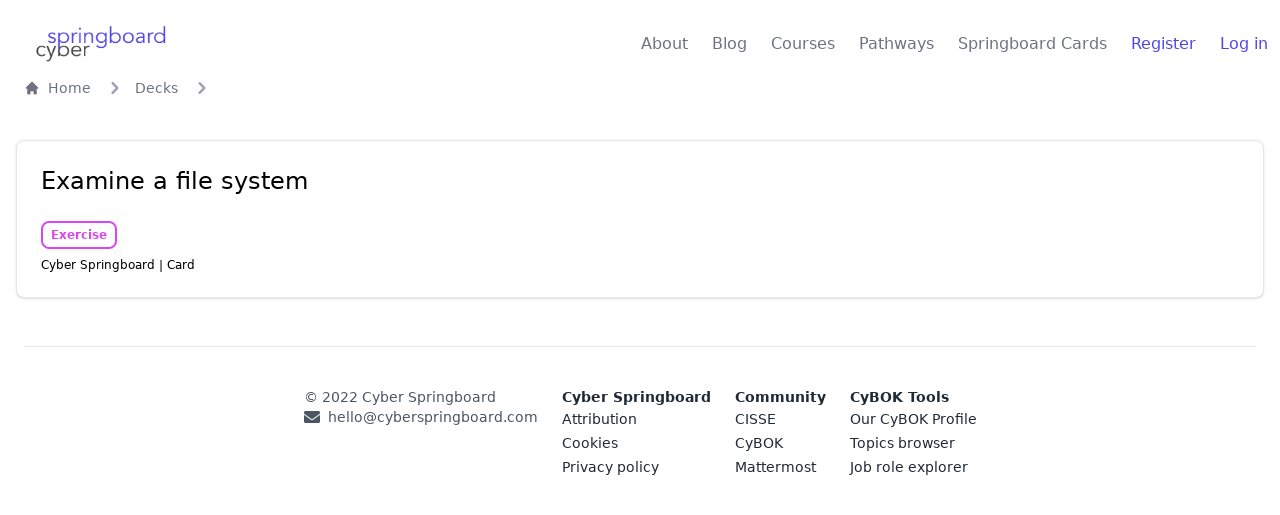

--- FILE ---
content_type: text/html; charset=utf-8
request_url: https://cyberspringboard.com/card/31917e46-49bd-42d4-a601-36506f7d6768
body_size: 3435
content:

<!doctype html>
<html class="h-full" lang="en-gb">
    <head>
        <title>
            
  
                Cyber Springboard
             :: Examine a file system

        </title>
        <meta charset="UTF-8" />
        <meta name="description" content="" />
        <meta name="keywords" content="" />
        <meta name="author" content="" />
        <meta name="viewport" content="width=device-width, initial-scale=1.0" />
        <link href="/static/css/main.f40932f8a148.css" rel="stylesheet" />
        <link rel="apple-touch-icon"
              sizes="57x57"
              href="/static/img/apple-icon-57x57.e86b8e91fec3.png"/>
        <link rel="apple-touch-icon"
              sizes="60x60"
              href="/static/img/apple-icon-60x60.fefac2fd64cf.png"/>
        <link rel="apple-touch-icon"
              sizes="72x72"
              href="/static/img/apple-icon-72x72.841702142e95.png"/>
        <link rel="apple-touch-icon"
              sizes="76x76"
              href="/static/img/apple-icon-76x76.1218c47d7006.png"/>
        <link rel="apple-touch-icon"
              sizes="114x114"
              href="/static/img/apple-icon-114x114.471246899109.png"/>
        <link rel="apple-touch-icon"
              sizes="120x120"
              href="/static/img/apple-icon-120x120.163ef7905515.png"/>
        <link rel="apple-touch-icon"
              sizes="144x144"
              href="/static/img/apple-icon-144x144.08bf76d3b358.png"/>
        <link rel="apple-touch-icon"
              sizes="152x152"
              href="/static/img/apple-icon-152x152.9d0b00a8f7fc.png"/>
        <link rel="apple-touch-icon"
              sizes="180x180"
              href="/static/img/apple-icon-180x180.acb71bb50813.png"/>
        <link rel="icon"
              type="image/png"
              sizes="192x192"
              href="/static/img/android-icon-192x192.2877389b580f.png"/>
        <link rel="icon"
              type="image/png"
              sizes="32x32"
              href="/static/img/favicon-32x32.f81329a08a81.png"/>
        <link rel="icon"
              type="image/png"
              sizes="96x96"
              href="/static/img/favicon-96x96.6487a3ef6ec2.png"/>
        <link rel="icon"
              type="image/png"
              sizes="16x16"
              href="/static/img/favicon-16x16.6657760c3868.png"/>
        <link rel="manifest" href="/static/img/manifest.6dd56348e3ba.json" />
        <meta name="msapplication-TileColor" content="#ffffff"/>
        <meta name="msapplication-TileImage"
              content="/static/img/ms-icon-144x144.08bf76d3b358.png"/>
        <meta name="theme-color" content="#ffffff"/>
        <script defer data-domain="cyberspringboard.com" src="https://analytics.cyberspringboard.com/js/plausible.js"></script>
        
        
    </head>
    <body >
        
    <div class="relative bg-white overflow-hidden">
        <div class="max-w-7xl mx-auto">
            <div class="relative z-10 pb-2 bg-white lg:w-full">
                
                
                
<div class="max-w-7xl mx-auto">
    <div class="relative pt-6 px-2 sm:px-3 lg:px-3">
        <nav class="relative flex items-center justify-between sm:h-10 lg:justify-start"
             aria-label="Global">
            <div class="flex items-center flex-grow flex-shrink-0 lg:flex-grow-0">
                <div class="flex items-center justify-between w-full md:w-auto">
                    <a href="/" class="flex items-center">
                        <span class="sr-only">Cyber Springboard</span>
                        <img alt="Cyber Springboard"
                             class="inline h-12 w-auto sm:h-10 mr-4 ml-5"
                             src="/static/img/logo.a603ac0a53bd.png"/>
                        <span class="hidden text-xl lg:text-2xl tracking-tight font-extrabold  text-indigo-600">Cyber
                        Springboard</span>
                    </a>
                    <div class="-mr-2 flex items-center md:hidden">
                        <button id="mobile-menu-btn"
                                type="button"
                                class="bg-white rounded-md p-2 inline-flex items-center justify-center text-gray-400 hover:text-gray-500 hover:bg-gray-100 focus:outline-none focus:ring-2 focus:ring-inset focus:ring-indigo-500"
                                aria-expanded="false">
                            <span class="sr-only">Open main menu</span>
                            <!-- Heroicon name: outline/menu -->
                            <svg class="h-6 w-6"
                                 xmlns="http://www.w3.org/2000/svg"
                                 fill="none"
                                 viewBox="0 0 24 24"
                                 stroke-width="2"
                                 stroke="currentColor"
                                 aria-hidden="true">
                                <path stroke-linecap="round" stroke-linejoin="round" d="M4 6h16M4 12h16M4 18h16" />
                            </svg>
                        </button>
                    </div>
                </div>
            </div>
            <div class="hidden md:block md:grow"></div>
            <div class="hidden md:space-x-2 lg:space-x-6 md:flex">
                <a href="/about"
                   class="font-normal text-gray-500 hover:text-gray-900">About</a>
                <a href="https://blog.cyberspringboard.com"
                   class="font-normal text-gray-500 hover:text-gray-900">Blog</a>
                <a href="/programmes/"
                   class="font-normal text-gray-500 hover:text-gray-900">Courses</a>
                <a href="/pathways/"
                   class="font-normal text-gray-500 hover:text-gray-900">Pathways</a>
                <a href="/cards/cyber-springboard"
                   class="font-normal text-gray-500 hover:text-gray-900">Springboard Cards</a>
                    
                        <a href="/account/register"
                           class="font-normal text-indigo-600 hover:text-indigo-500">Register</a>
                        <a href="/oidc/authenticate/"
                           class="font-normal text-indigo-600 hover:text-indigo-500">Log in</a>
                    
            </div>
        </nav>
    </div>
    <!-- Mobile menu, show/hide based on menu open state. -->
    <div class="absolute z-10 top-0 inset-x-0 p-2 transition transform origin-top-right md:hidden hidden"
         id="mobile-menu">
        <div class="rounded-lg shadow-md bg-white ring-1 ring-black ring-opacity-5 overflow-hidden">
            <div class="px-5 pt-4 flex items-center justify-between">
                <div>
                    <img class="h-12 w-auto"
                         src="/static/img/logo.a603ac0a53bd.png"
                         alt="Cyber Springboard"/>
                </div>
                <div class="-mr-2">
                    <button id="mobile-menu-btn-close"
                            type="button"
                            class="bg-white rounded-md p-2 inline-flex items-center justify-center text-gray-400 hover:text-gray-500 hover:bg-gray-100 focus:outline-none focus:ring-2 focus:ring-inset focus:ring-indigo-500">
                        <span class="sr-only">Close main menu</span>
                        <!-- Heroicon name: outline/x -->
                        <svg class="h-6 w-6"
                             xmlns="http://www.w3.org/2000/svg"
                             fill="none"
                             viewBox="0 0 24 24"
                             stroke-width="2"
                             stroke="currentColor"
                             aria-hidden="true">
                            <path stroke-linecap="round" stroke-linejoin="round" d="M6 18L18 6M6 6l12 12" />
                        </svg>
                    </button>
                </div>
            </div>
            <div class="px-2 pt-2 pb-3 space-y-1">
                <a href="/about"
                   class="block px-3 py-2 rounded-md text-base font-normal text-gray-700 hover:text-gray-900 hover:bg-gray-50">About</a>
                <a href="https://blog.cyberspringboard.com"
                   class="block px-3 py-2 rounded-md text-base font-normal text-gray-700 hover:text-gray-900 hover:bg-gray-50">Blog</a>
                <a href="/programmes/"
                   class="block px-3 py-2 rounded-md text-base font-normal text-gray-700 hover:text-gray-900 hover:bg-gray-50">Courses</a>
                <a href="/pathways/"
                   class="block px-3 py-2 rounded-md text-base font-normal text-gray-700 hover:text-gray-900 hover:bg-gray-50">Pathways</a>
                <a href="/cards/cyber-springboard"
                   class="block px-3 py-2 rounded-md text-base font-normal text-gray-700 hover:text-gray-900 hover:bg-gray-50">Springboard
                Cards</a>
            </div>
                
                    <a href="/account/register"
                       class="block w-full px-5 py-3 font-normal text-indigo-600 bg-gray-50 hover:bg-gray-100">Register</a>
                    <a href="/oidc/authenticate/"
                       class="block w-full px-5 py-3 font-normal text-indigo-600 bg-gray-50 hover:bg-gray-100">Log in</a>
                
        </div>
    </div>
</div>

                <main class="mt-3 px-4">
                    <div class="sm:text-center lg:text-left">
                        <nav class="flex" aria-label="Breadcrumb">
                            <ol class="inline-flex items-center space-x-1 md:space-x-3">
                                
  <li class="inline-flex items-center">
    <a href="/"
       class="inline-flex items-center text-sm font-medium ml-1 md:ml-2 text-gray-500 hover:text-gray-900">
        <svg class="mr-2 w-4 h-4"
             fill="currentColor"
             viewBox="0 0 20 20"
             xmlns="http://www.w3.org/2000/svg">
            <path d="M10.707 2.293a1 1 0 00-1.414 0l-7 7a1 1 0 001.414 1.414L4 10.414V17a1 1 0 001 1h2a1 1 0 001-1v-2a1 1 0 011-1h2a1 1 0 011 1v2a1 1 0 001 1h2a1 1 0 001-1v-6.586l.293.293a1 1 0 001.414-1.414l-7-7z"/>
        </svg>
        <span class="hidden md:inline-flex">Home</span>
    </a>
</li>

  
  <li>
    <div class="flex items-center">
        <svg class="w-6 h-6 text-gray-400"
             fill="currentColor"
             viewBox="0 0 20 20"
             xmlns="http://www.w3.org/2000/svg">
            <path fill-rule="evenodd" d="M7.293 14.707a1 1 0 010-1.414L10.586 10 7.293 6.707a1 1 0 011.414-1.414l4 4a1 1 0 010 1.414l-4 4a1 1 0 01-1.414 0z" clip-rule="evenodd"/>
        </svg>
        <a href="/cards/"
           class="ml-1 md:ml-2 text-sm font-medium text-gray-500 hover:text-gray-900">Decks</a>
    </div>
</li>

  
  <li aria-current="page">
    <div class="flex items-center">
        <svg class="w-6 h-6 text-gray-400"
             fill="currentColor"
             viewBox="0 0 20 20"
             xmlns="http://www.w3.org/2000/svg">
            <path fill-rule="evenodd" d="M7.293 14.707a1 1 0 010-1.414L10.586 10 7.293 6.707a1 1 0 011.414-1.414l4 4a1 1 0 010 1.414l-4 4a1 1 0 01-1.414 0z" clip-rule="evenodd"/>
        </svg>
        <a href=""
           class="ml-1 md:ml-2 text-sm font-medium text-gray-500 hover:text-gray-900"></a>
    </div>
</li>


                            </ol>
                        </nav>
                        
  <div class="mt-10 mb-10">
  

    <div class="card flex flex-col bg-white rounded-lg overflow-hidden shadow p-2 md:p-6 hover:shadow-2xl border border-stone-200 ">

        <div class="flex-grow">
            <h2 class="text-xl mb-2 md:text-2xl">
                <a href="/card/31917e46-49bd-42d4-a601-36506f7d6768">Examine a file system</a>
            </h2>
            
            <p class="text-gray-700 text-base"></p>
        </div>
        <div>
            <div class="flex flex-row flex-wrap mt-4 gap-1">
                
                    <a href="/cards/cyber-springboard/tags/cyber-springboard/exercise"
                       title=""
                       class="inline-block rounded-lg px-2 py-1 text-xs font-semibold bg-transparent border-2 border-fuchsia-500 text-fuchsia-500">Exercise</a>
                
            </div>
        </div>
        <div class="flex flex-row text-black text-xs font-medium mt-2">
            <div class="flex-grow">
                Cyber Springboard <span class="font-extralight">| Card</span>
            </div>
            <div class="flex flex-row gap-2">
                
                
            </div>
        </div>
    </div>

  </div>

                    </div>
                </main>
                
                
            </div>
        </div>
        
        
    </div>

        <script src="/static/js/app.43b499ff6c90.js"></script>
    </body>
    <footer class="text-center lg:text-left bg-white text-gray-600">
    <div class="mx-6 py-10 text-center md:text-left border-t">
        <div class="flex flex-col md:flex-row justify-center space-x-6">
            <div class="text-sm grow-0 basis-1/6">
                <span>© 2022</span> <a href="/">Cyber Springboard</a>
                <p class="flex items-center justify-center md:justify-start">
                    <svg aria-hidden="true"
                         focusable="false"
                         data-prefix="fas"
                         data-icon="envelope"
                         class="w-4 mr-2"
                         role="img"
                         xmlns="http://www.w3.org/2000/svg"
                         viewBox="0 0 512 512">
                        <path fill="currentColor"
                        d="M502.3 190.8c3.9-3.1 9.7-.2 9.7 4.7V400c0 26.5-21.5 48-48 48H48c-26.5 0-48-21.5-48-48V195.6c0-5 5.7-7.8 9.7-4.7 22.4 17.4 52.1 39.5 154.1 113.6 21.1 15.4 56.7 47.8 92.2 47.6 35.7.3 72-32.8 92.3-47.6 102-74.1 131.6-96.3 154-113.7zM256 320c23.2.4 56.6-29.2 73.4-41.4 132.7-96.3 142.8-104.7 173.4-128.7 5.8-4.5 9.2-11.5 9.2-18.9v-19c0-26.5-21.5-48-48-48H48C21.5 64 0 85.5 0 112v19c0 7.4 3.4 14.3 9.2 18.9 30.6 23.9 40.7 32.4 173.4 128.7 16.8 12.2 50.2 41.8 73.4 41.4z"/>
                    </svg>
                    <a href="mailto:hello@cyberspringboard.com">hello@cyberspringboard.com</a>
                </p>
            </div>
            <div>
                <h3 tabindex="0"
                    class="focus:outline-none text-gray-800  font-bold text-sm">Cyber Springboard</h3>
                <ul>
                    <li>
                        <a href="/attribution"
                           class="focus:outline-none focus:underline text-xs lg:text-sm leading-none hover:text-brand  text-gray-800 ">Attribution</a>
                    </li>
                    <li>
                        <a href="/cookies"
                           class="focus:outline-none focus:underline text-xs lg:text-sm leading-none hover:text-brand  text-gray-800 ">Cookies</a>
                    </li>
                    <li>
                        <a href="/privacy"
                           class="focus:outline-none focus:underline text-xs lg:text-sm leading-none hover:text-brand  text-gray-800 ">Privacy policy</a>
                    </li>
                    <!--
                    <li>
                        <a href="/pricing" class="focus:outline-none focus:underline text-xs lg:text-sm leading-none hover:text-brand  text-gray-800 ">Pricing</a>
                    </li>
                    <li>
                        <a href="/terms" class="focus:outline-none focus:underline text-xs lg:text-sm leading-none hover:text-brand  text-gray-800 ">Terms of service</a>
                    </li>
                -->
                </ul>
            </div>
            <div>
                <h3 tabindex="0"
                    class="focus:outline-none text-gray-800  font-bold text-sm">Community</h3>
                <ul>
                    <li>
                        <a href="https://www.cisseuk.org/"
                           target="_blank"
                           class="focus:outline-none focus:underline text-xs lg:text-sm leading-none hover:text-brand  text-gray-800 ">CISSE</a>
                    </li>
                    <li>
                        <a href="https://www.cybok.org/"
                           target="_blank"
                           class="focus:outline-none focus:underline text-xs lg:text-sm leading-none hover:text-brand  text-gray-800 ">CyBOK</a>
                    </li>
                    <li>
                        <a href="https://mm.cyberspringboard.com"
                           target="_blank"
                           class="focus:outline-none focus:underline text-xs lg:text-sm leading-none hover:text-brand  text-gray-800 ">Mattermost</a>
                    </li>
                </ul>
            </div>
            <div>
                <h3 tabindex="0"
                    class="focus:outline-none text-gray-800  font-bold text-sm">CyBOK Tools</h3>
                <ul>
                    <li>
                        <a href="/cybok/profile"
                           class="focus:outline-none focus:underline text-xs lg:text-sm leading-none hover:text-brand  text-gray-800 ">Our CyBOK Profile</a>
                    </li>
                    <li>
                        <a href="/cybok/atoz"
                           class="focus:outline-none focus:underline text-xs lg:text-sm leading-none hover:text-brand  text-gray-800 ">Topics browser</a>
                    </li>
                    <li>
                        <a href="/cybok/jobs/explorer"
                           class="focus:outline-none focus:underline text-xs lg:text-sm leading-none hover:text-brand  text-gray-800 ">Job role explorer</a>
                    </li>
                </ul>
            </div>
        </div>
    </div>
</footer>

</html>


--- FILE ---
content_type: text/css; charset="utf-8"
request_url: https://cyberspringboard.com/static/css/main.f40932f8a148.css
body_size: 21906
content:
/*
! tailwindcss v3.3.2 | MIT License | https://tailwindcss.com
*/

/*
1. Prevent padding and border from affecting element width. (https://github.com/mozdevs/cssremedy/issues/4)
2. Allow adding a border to an element by just adding a border-width. (https://github.com/tailwindcss/tailwindcss/pull/116)
*/

*,
::before,
::after {
  box-sizing: border-box;
  /* 1 */
  border-width: 0;
  /* 2 */
  border-style: solid;
  /* 2 */
  border-color: #e5e7eb;
  /* 2 */
}

::before,
::after {
  --tw-content: '';
}

/*
1. Use a consistent sensible line-height in all browsers.
2. Prevent adjustments of font size after orientation changes in iOS.
3. Use a more readable tab size.
4. Use the user's configured `sans` font-family by default.
5. Use the user's configured `sans` font-feature-settings by default.
6. Use the user's configured `sans` font-variation-settings by default.
*/

html {
  line-height: 1.5;
  /* 1 */
  -webkit-text-size-adjust: 100%;
  /* 2 */
  -moz-tab-size: 4;
  /* 3 */
  -o-tab-size: 4;
     tab-size: 4;
  /* 3 */
  font-family: ui-sans-serif, system-ui, -apple-system, BlinkMacSystemFont, "Segoe UI", Roboto, "Helvetica Neue", Arial, "Noto Sans", sans-serif, "Apple Color Emoji", "Segoe UI Emoji", "Segoe UI Symbol", "Noto Color Emoji";
  /* 4 */
  font-feature-settings: normal;
  /* 5 */
  font-variation-settings: normal;
  /* 6 */
}

/*
1. Remove the margin in all browsers.
2. Inherit line-height from `html` so users can set them as a class directly on the `html` element.
*/

body {
  margin: 0;
  /* 1 */
  line-height: inherit;
  /* 2 */
}

/*
1. Add the correct height in Firefox.
2. Correct the inheritance of border color in Firefox. (https://bugzilla.mozilla.org/show_bug.cgi?id=190655)
3. Ensure horizontal rules are visible by default.
*/

hr {
  height: 0;
  /* 1 */
  color: inherit;
  /* 2 */
  border-top-width: 1px;
  /* 3 */
}

/*
Add the correct text decoration in Chrome, Edge, and Safari.
*/

abbr:where([title]) {
  -webkit-text-decoration: underline dotted;
          text-decoration: underline dotted;
}

/*
Remove the default font size and weight for headings.
*/

h1,
h2,
h3,
h4,
h5,
h6 {
  font-size: inherit;
  font-weight: inherit;
}

/*
Reset links to optimize for opt-in styling instead of opt-out.
*/

a {
  color: inherit;
  text-decoration: inherit;
}

/*
Add the correct font weight in Edge and Safari.
*/

b,
strong {
  font-weight: bolder;
}

/*
1. Use the user's configured `mono` font family by default.
2. Correct the odd `em` font sizing in all browsers.
*/

code,
kbd,
samp,
pre {
  font-family: ui-monospace, SFMono-Regular, Menlo, Monaco, Consolas, "Liberation Mono", "Courier New", monospace;
  /* 1 */
  font-size: 1em;
  /* 2 */
}

/*
Add the correct font size in all browsers.
*/

small {
  font-size: 80%;
}

/*
Prevent `sub` and `sup` elements from affecting the line height in all browsers.
*/

sub,
sup {
  font-size: 75%;
  line-height: 0;
  position: relative;
  vertical-align: baseline;
}

sub {
  bottom: -0.25em;
}

sup {
  top: -0.5em;
}

/*
1. Remove text indentation from table contents in Chrome and Safari. (https://bugs.chromium.org/p/chromium/issues/detail?id=999088, https://bugs.webkit.org/show_bug.cgi?id=201297)
2. Correct table border color inheritance in all Chrome and Safari. (https://bugs.chromium.org/p/chromium/issues/detail?id=935729, https://bugs.webkit.org/show_bug.cgi?id=195016)
3. Remove gaps between table borders by default.
*/

table {
  text-indent: 0;
  /* 1 */
  border-color: inherit;
  /* 2 */
  border-collapse: collapse;
  /* 3 */
}

/*
1. Change the font styles in all browsers.
2. Remove the margin in Firefox and Safari.
3. Remove default padding in all browsers.
*/

button,
input,
optgroup,
select,
textarea {
  font-family: inherit;
  /* 1 */
  font-size: 100%;
  /* 1 */
  font-weight: inherit;
  /* 1 */
  line-height: inherit;
  /* 1 */
  color: inherit;
  /* 1 */
  margin: 0;
  /* 2 */
  padding: 0;
  /* 3 */
}

/*
Remove the inheritance of text transform in Edge and Firefox.
*/

button,
select {
  text-transform: none;
}

/*
1. Correct the inability to style clickable types in iOS and Safari.
2. Remove default button styles.
*/

button,
[type='button'],
[type='reset'],
[type='submit'] {
  -webkit-appearance: button;
  /* 1 */
  background-color: transparent;
  /* 2 */
  background-image: none;
  /* 2 */
}

/*
Use the modern Firefox focus style for all focusable elements.
*/

:-moz-focusring {
  outline: auto;
}

/*
Remove the additional `:invalid` styles in Firefox. (https://github.com/mozilla/gecko-dev/blob/2f9eacd9d3d995c937b4251a5557d95d494c9be1/layout/style/res/forms.css#L728-L737)
*/

:-moz-ui-invalid {
  box-shadow: none;
}

/*
Add the correct vertical alignment in Chrome and Firefox.
*/

progress {
  vertical-align: baseline;
}

/*
Correct the cursor style of increment and decrement buttons in Safari.
*/

::-webkit-inner-spin-button,
::-webkit-outer-spin-button {
  height: auto;
}

/*
1. Correct the odd appearance in Chrome and Safari.
2. Correct the outline style in Safari.
*/

[type='search'] {
  -webkit-appearance: textfield;
  /* 1 */
  outline-offset: -2px;
  /* 2 */
}

/*
Remove the inner padding in Chrome and Safari on macOS.
*/

::-webkit-search-decoration {
  -webkit-appearance: none;
}

/*
1. Correct the inability to style clickable types in iOS and Safari.
2. Change font properties to `inherit` in Safari.
*/

::-webkit-file-upload-button {
  -webkit-appearance: button;
  /* 1 */
  font: inherit;
  /* 2 */
}

/*
Add the correct display in Chrome and Safari.
*/

summary {
  display: list-item;
}

/*
Removes the default spacing and border for appropriate elements.
*/

blockquote,
dl,
dd,
h1,
h2,
h3,
h4,
h5,
h6,
hr,
figure,
p,
pre {
  margin: 0;
}

fieldset {
  margin: 0;
  padding: 0;
}

legend {
  padding: 0;
}

ol,
ul,
menu {
  list-style: none;
  margin: 0;
  padding: 0;
}

/*
Prevent resizing textareas horizontally by default.
*/

textarea {
  resize: vertical;
}

/*
1. Reset the default placeholder opacity in Firefox. (https://github.com/tailwindlabs/tailwindcss/issues/3300)
2. Set the default placeholder color to the user's configured gray 400 color.
*/

input::-moz-placeholder, textarea::-moz-placeholder {
  opacity: 1;
  /* 1 */
  color: #9ca3af;
  /* 2 */
}

input::placeholder,
textarea::placeholder {
  opacity: 1;
  /* 1 */
  color: #9ca3af;
  /* 2 */
}

/*
Set the default cursor for buttons.
*/

button,
[role="button"] {
  cursor: pointer;
}

/*
Make sure disabled buttons don't get the pointer cursor.
*/

:disabled {
  cursor: default;
}

/*
1. Make replaced elements `display: block` by default. (https://github.com/mozdevs/cssremedy/issues/14)
2. Add `vertical-align: middle` to align replaced elements more sensibly by default. (https://github.com/jensimmons/cssremedy/issues/14#issuecomment-634934210)
   This can trigger a poorly considered lint error in some tools but is included by design.
*/

img,
svg,
video,
canvas,
audio,
iframe,
embed,
object {
  display: block;
  /* 1 */
  vertical-align: middle;
  /* 2 */
}

/*
Constrain images and videos to the parent width and preserve their intrinsic aspect ratio. (https://github.com/mozdevs/cssremedy/issues/14)
*/

img,
video {
  max-width: 100%;
  height: auto;
}

/* Make elements with the HTML hidden attribute stay hidden by default */

[hidden] {
  display: none;
}

[type='text'],[type='email'],[type='url'],[type='password'],[type='number'],[type='date'],[type='datetime-local'],[type='month'],[type='search'],[type='tel'],[type='time'],[type='week'],[multiple],textarea,select {
  -webkit-appearance: none;
     -moz-appearance: none;
          appearance: none;
  background-color: #fff;
  border-color: #6b7280;
  border-width: 1px;
  border-radius: 0px;
  padding-top: 0.5rem;
  padding-right: 0.75rem;
  padding-bottom: 0.5rem;
  padding-left: 0.75rem;
  font-size: 1rem;
  line-height: 1.5rem;
  --tw-shadow: 0 0 #0000;
}

[type='text']:focus, [type='email']:focus, [type='url']:focus, [type='password']:focus, [type='number']:focus, [type='date']:focus, [type='datetime-local']:focus, [type='month']:focus, [type='search']:focus, [type='tel']:focus, [type='time']:focus, [type='week']:focus, [multiple]:focus, textarea:focus, select:focus {
  outline: 2px solid transparent;
  outline-offset: 2px;
  --tw-ring-inset: var(--tw-empty,/*!*/ /*!*/);
  --tw-ring-offset-width: 0px;
  --tw-ring-offset-color: #fff;
  --tw-ring-color: #2563eb;
  --tw-ring-offset-shadow: var(--tw-ring-inset) 0 0 0 var(--tw-ring-offset-width) var(--tw-ring-offset-color);
  --tw-ring-shadow: var(--tw-ring-inset) 0 0 0 calc(1px + var(--tw-ring-offset-width)) var(--tw-ring-color);
  box-shadow: var(--tw-ring-offset-shadow), var(--tw-ring-shadow), var(--tw-shadow);
  border-color: #2563eb;
}

input::-moz-placeholder, textarea::-moz-placeholder {
  color: #6b7280;
  opacity: 1;
}

input::placeholder,textarea::placeholder {
  color: #6b7280;
  opacity: 1;
}

::-webkit-datetime-edit-fields-wrapper {
  padding: 0;
}

::-webkit-date-and-time-value {
  min-height: 1.5em;
}

::-webkit-datetime-edit,::-webkit-datetime-edit-year-field,::-webkit-datetime-edit-month-field,::-webkit-datetime-edit-day-field,::-webkit-datetime-edit-hour-field,::-webkit-datetime-edit-minute-field,::-webkit-datetime-edit-second-field,::-webkit-datetime-edit-millisecond-field,::-webkit-datetime-edit-meridiem-field {
  padding-top: 0;
  padding-bottom: 0;
}

select {
  background-image: url("data:image/svg+xml,%3csvg xmlns='http://www.w3.org/2000/svg' fill='none' viewBox='0 0 20 20'%3e%3cpath stroke='%236b7280' stroke-linecap='round' stroke-linejoin='round' stroke-width='1.5' d='M6 8l4 4 4-4'/%3e%3c/svg%3e");
  background-position: right 0.5rem center;
  background-repeat: no-repeat;
  background-size: 1.5em 1.5em;
  padding-right: 2.5rem;
  -webkit-print-color-adjust: exact;
          print-color-adjust: exact;
}

[multiple] {
  background-image: initial;
  background-position: initial;
  background-repeat: unset;
  background-size: initial;
  padding-right: 0.75rem;
  -webkit-print-color-adjust: unset;
          print-color-adjust: unset;
}

[type='checkbox'],[type='radio'] {
  -webkit-appearance: none;
     -moz-appearance: none;
          appearance: none;
  padding: 0;
  -webkit-print-color-adjust: exact;
          print-color-adjust: exact;
  display: inline-block;
  vertical-align: middle;
  background-origin: border-box;
  -webkit-user-select: none;
     -moz-user-select: none;
          user-select: none;
  flex-shrink: 0;
  height: 1rem;
  width: 1rem;
  color: #2563eb;
  background-color: #fff;
  border-color: #6b7280;
  border-width: 1px;
  --tw-shadow: 0 0 #0000;
}

[type='checkbox'] {
  border-radius: 0px;
}

[type='radio'] {
  border-radius: 100%;
}

[type='checkbox']:focus,[type='radio']:focus {
  outline: 2px solid transparent;
  outline-offset: 2px;
  --tw-ring-inset: var(--tw-empty,/*!*/ /*!*/);
  --tw-ring-offset-width: 2px;
  --tw-ring-offset-color: #fff;
  --tw-ring-color: #2563eb;
  --tw-ring-offset-shadow: var(--tw-ring-inset) 0 0 0 var(--tw-ring-offset-width) var(--tw-ring-offset-color);
  --tw-ring-shadow: var(--tw-ring-inset) 0 0 0 calc(2px + var(--tw-ring-offset-width)) var(--tw-ring-color);
  box-shadow: var(--tw-ring-offset-shadow), var(--tw-ring-shadow), var(--tw-shadow);
}

[type='checkbox']:checked,[type='radio']:checked {
  border-color: transparent;
  background-color: currentColor;
  background-size: 100% 100%;
  background-position: center;
  background-repeat: no-repeat;
}

[type='checkbox']:checked {
  background-image: url("data:image/svg+xml,%3csvg viewBox='0 0 16 16' fill='white' xmlns='http://www.w3.org/2000/svg'%3e%3cpath d='M12.207 4.793a1 1 0 010 1.414l-5 5a1 1 0 01-1.414 0l-2-2a1 1 0 011.414-1.414L6.5 9.086l4.293-4.293a1 1 0 011.414 0z'/%3e%3c/svg%3e");
}

[type='radio']:checked {
  background-image: url("data:image/svg+xml,%3csvg viewBox='0 0 16 16' fill='white' xmlns='http://www.w3.org/2000/svg'%3e%3ccircle cx='8' cy='8' r='3'/%3e%3c/svg%3e");
}

[type='checkbox']:checked:hover,[type='checkbox']:checked:focus,[type='radio']:checked:hover,[type='radio']:checked:focus {
  border-color: transparent;
  background-color: currentColor;
}

[type='checkbox']:indeterminate {
  background-image: url("data:image/svg+xml,%3csvg xmlns='http://www.w3.org/2000/svg' fill='none' viewBox='0 0 16 16'%3e%3cpath stroke='white' stroke-linecap='round' stroke-linejoin='round' stroke-width='2' d='M4 8h8'/%3e%3c/svg%3e");
  border-color: transparent;
  background-color: currentColor;
  background-size: 100% 100%;
  background-position: center;
  background-repeat: no-repeat;
}

[type='checkbox']:indeterminate:hover,[type='checkbox']:indeterminate:focus {
  border-color: transparent;
  background-color: currentColor;
}

[type='file'] {
  background: unset;
  border-color: inherit;
  border-width: 0;
  border-radius: 0;
  padding: 0;
  font-size: unset;
  line-height: inherit;
}

[type='file']:focus {
  outline: 1px solid ButtonText;
  outline: 1px auto -webkit-focus-ring-color;
}

*, ::before, ::after {
  --tw-border-spacing-x: 0;
  --tw-border-spacing-y: 0;
  --tw-translate-x: 0;
  --tw-translate-y: 0;
  --tw-rotate: 0;
  --tw-skew-x: 0;
  --tw-skew-y: 0;
  --tw-scale-x: 1;
  --tw-scale-y: 1;
  --tw-pan-x:  ;
  --tw-pan-y:  ;
  --tw-pinch-zoom:  ;
  --tw-scroll-snap-strictness: proximity;
  --tw-gradient-from-position:  ;
  --tw-gradient-via-position:  ;
  --tw-gradient-to-position:  ;
  --tw-ordinal:  ;
  --tw-slashed-zero:  ;
  --tw-numeric-figure:  ;
  --tw-numeric-spacing:  ;
  --tw-numeric-fraction:  ;
  --tw-ring-inset:  ;
  --tw-ring-offset-width: 0px;
  --tw-ring-offset-color: #fff;
  --tw-ring-color: rgb(59 130 246 / 0.5);
  --tw-ring-offset-shadow: 0 0 #0000;
  --tw-ring-shadow: 0 0 #0000;
  --tw-shadow: 0 0 #0000;
  --tw-shadow-colored: 0 0 #0000;
  --tw-blur:  ;
  --tw-brightness:  ;
  --tw-contrast:  ;
  --tw-grayscale:  ;
  --tw-hue-rotate:  ;
  --tw-invert:  ;
  --tw-saturate:  ;
  --tw-sepia:  ;
  --tw-drop-shadow:  ;
  --tw-backdrop-blur:  ;
  --tw-backdrop-brightness:  ;
  --tw-backdrop-contrast:  ;
  --tw-backdrop-grayscale:  ;
  --tw-backdrop-hue-rotate:  ;
  --tw-backdrop-invert:  ;
  --tw-backdrop-opacity:  ;
  --tw-backdrop-saturate:  ;
  --tw-backdrop-sepia:  ;
}

::backdrop {
  --tw-border-spacing-x: 0;
  --tw-border-spacing-y: 0;
  --tw-translate-x: 0;
  --tw-translate-y: 0;
  --tw-rotate: 0;
  --tw-skew-x: 0;
  --tw-skew-y: 0;
  --tw-scale-x: 1;
  --tw-scale-y: 1;
  --tw-pan-x:  ;
  --tw-pan-y:  ;
  --tw-pinch-zoom:  ;
  --tw-scroll-snap-strictness: proximity;
  --tw-gradient-from-position:  ;
  --tw-gradient-via-position:  ;
  --tw-gradient-to-position:  ;
  --tw-ordinal:  ;
  --tw-slashed-zero:  ;
  --tw-numeric-figure:  ;
  --tw-numeric-spacing:  ;
  --tw-numeric-fraction:  ;
  --tw-ring-inset:  ;
  --tw-ring-offset-width: 0px;
  --tw-ring-offset-color: #fff;
  --tw-ring-color: rgb(59 130 246 / 0.5);
  --tw-ring-offset-shadow: 0 0 #0000;
  --tw-ring-shadow: 0 0 #0000;
  --tw-shadow: 0 0 #0000;
  --tw-shadow-colored: 0 0 #0000;
  --tw-blur:  ;
  --tw-brightness:  ;
  --tw-contrast:  ;
  --tw-grayscale:  ;
  --tw-hue-rotate:  ;
  --tw-invert:  ;
  --tw-saturate:  ;
  --tw-sepia:  ;
  --tw-drop-shadow:  ;
  --tw-backdrop-blur:  ;
  --tw-backdrop-brightness:  ;
  --tw-backdrop-contrast:  ;
  --tw-backdrop-grayscale:  ;
  --tw-backdrop-hue-rotate:  ;
  --tw-backdrop-invert:  ;
  --tw-backdrop-opacity:  ;
  --tw-backdrop-saturate:  ;
  --tw-backdrop-sepia:  ;
}

.prose {
  color: var(--tw-prose-body);
  max-width: 65ch;
}

.prose :where([class~="lead"]):not(:where([class~="not-prose"] *)) {
  color: var(--tw-prose-lead);
  font-size: 1.25em;
  line-height: 1.6;
  margin-top: 1.2em;
  margin-bottom: 1.2em;
}

.prose :where(a):not(:where([class~="not-prose"] *)) {
  color: var(--tw-prose-links);
  text-decoration: underline;
  font-weight: 500;
}

.prose :where(strong):not(:where([class~="not-prose"] *)) {
  color: var(--tw-prose-bold);
  font-weight: 600;
}

.prose :where(a strong):not(:where([class~="not-prose"] *)) {
  color: inherit;
}

.prose :where(blockquote strong):not(:where([class~="not-prose"] *)) {
  color: inherit;
}

.prose :where(thead th strong):not(:where([class~="not-prose"] *)) {
  color: inherit;
}

.prose :where(ol):not(:where([class~="not-prose"] *)) {
  list-style-type: decimal;
  margin-top: 1.25em;
  margin-bottom: 1.25em;
  padding-left: 1.625em;
}

.prose :where(ol[type="A"]):not(:where([class~="not-prose"] *)) {
  list-style-type: upper-alpha;
}

.prose :where(ol[type="a"]):not(:where([class~="not-prose"] *)) {
  list-style-type: lower-alpha;
}

.prose :where(ol[type="A" s]):not(:where([class~="not-prose"] *)) {
  list-style-type: upper-alpha;
}

.prose :where(ol[type="a" s]):not(:where([class~="not-prose"] *)) {
  list-style-type: lower-alpha;
}

.prose :where(ol[type="I"]):not(:where([class~="not-prose"] *)) {
  list-style-type: upper-roman;
}

.prose :where(ol[type="i"]):not(:where([class~="not-prose"] *)) {
  list-style-type: lower-roman;
}

.prose :where(ol[type="I" s]):not(:where([class~="not-prose"] *)) {
  list-style-type: upper-roman;
}

.prose :where(ol[type="i" s]):not(:where([class~="not-prose"] *)) {
  list-style-type: lower-roman;
}

.prose :where(ol[type="1"]):not(:where([class~="not-prose"] *)) {
  list-style-type: decimal;
}

.prose :where(ul):not(:where([class~="not-prose"] *)) {
  list-style-type: disc;
  margin-top: 1.25em;
  margin-bottom: 1.25em;
  padding-left: 1.625em;
}

.prose :where(ol > li):not(:where([class~="not-prose"] *))::marker {
  font-weight: 400;
  color: var(--tw-prose-counters);
}

.prose :where(ul > li):not(:where([class~="not-prose"] *))::marker {
  color: var(--tw-prose-bullets);
}

.prose :where(hr):not(:where([class~="not-prose"] *)) {
  border-color: var(--tw-prose-hr);
  border-top-width: 1px;
  margin-top: 3em;
  margin-bottom: 3em;
}

.prose :where(blockquote):not(:where([class~="not-prose"] *)) {
  font-weight: 500;
  font-style: italic;
  color: var(--tw-prose-quotes);
  border-left-width: 0.25rem;
  border-left-color: var(--tw-prose-quote-borders);
  quotes: "\201C""\201D""\2018""\2019";
  margin-top: 1.6em;
  margin-bottom: 1.6em;
  padding-left: 1em;
}

.prose :where(blockquote p:first-of-type):not(:where([class~="not-prose"] *))::before {
  content: open-quote;
}

.prose :where(blockquote p:last-of-type):not(:where([class~="not-prose"] *))::after {
  content: close-quote;
}

.prose :where(h1):not(:where([class~="not-prose"] *)) {
  color: var(--tw-prose-headings);
  font-weight: 800;
  font-size: 2.25em;
  margin-top: 0;
  margin-bottom: 0.8888889em;
  line-height: 1.1111111;
}

.prose :where(h1 strong):not(:where([class~="not-prose"] *)) {
  font-weight: 900;
  color: inherit;
}

.prose :where(h2):not(:where([class~="not-prose"] *)) {
  color: var(--tw-prose-headings);
  font-weight: 700;
  font-size: 1.5em;
  margin-top: 2em;
  margin-bottom: 1em;
  line-height: 1.3333333;
}

.prose :where(h2 strong):not(:where([class~="not-prose"] *)) {
  font-weight: 800;
  color: inherit;
}

.prose :where(h3):not(:where([class~="not-prose"] *)) {
  color: var(--tw-prose-headings);
  font-weight: 600;
  font-size: 1.25em;
  margin-top: 1.6em;
  margin-bottom: 0.6em;
  line-height: 1.6;
}

.prose :where(h3 strong):not(:where([class~="not-prose"] *)) {
  font-weight: 700;
  color: inherit;
}

.prose :where(h4):not(:where([class~="not-prose"] *)) {
  color: var(--tw-prose-headings);
  font-weight: 600;
  margin-top: 1.5em;
  margin-bottom: 0.5em;
  line-height: 1.5;
}

.prose :where(h4 strong):not(:where([class~="not-prose"] *)) {
  font-weight: 700;
  color: inherit;
}

.prose :where(img):not(:where([class~="not-prose"] *)) {
  margin-top: 2em;
  margin-bottom: 2em;
}

.prose :where(figure > *):not(:where([class~="not-prose"] *)) {
  margin-top: 0;
  margin-bottom: 0;
}

.prose :where(figcaption):not(:where([class~="not-prose"] *)) {
  color: var(--tw-prose-captions);
  font-size: 0.875em;
  line-height: 1.4285714;
  margin-top: 0.8571429em;
}

.prose :where(code):not(:where([class~="not-prose"] *)) {
  color: var(--tw-prose-code);
  font-weight: 600;
  font-size: 0.875em;
}

.prose :where(code):not(:where([class~="not-prose"] *))::before {
  content: "`";
}

.prose :where(code):not(:where([class~="not-prose"] *))::after {
  content: "`";
}

.prose :where(a code):not(:where([class~="not-prose"] *)) {
  color: inherit;
}

.prose :where(h1 code):not(:where([class~="not-prose"] *)) {
  color: inherit;
}

.prose :where(h2 code):not(:where([class~="not-prose"] *)) {
  color: inherit;
  font-size: 0.875em;
}

.prose :where(h3 code):not(:where([class~="not-prose"] *)) {
  color: inherit;
  font-size: 0.9em;
}

.prose :where(h4 code):not(:where([class~="not-prose"] *)) {
  color: inherit;
}

.prose :where(blockquote code):not(:where([class~="not-prose"] *)) {
  color: inherit;
}

.prose :where(thead th code):not(:where([class~="not-prose"] *)) {
  color: inherit;
}

.prose :where(pre):not(:where([class~="not-prose"] *)) {
  color: var(--tw-prose-pre-code);
  background-color: var(--tw-prose-pre-bg);
  overflow-x: auto;
  font-weight: 400;
  font-size: 0.875em;
  line-height: 1.7142857;
  margin-top: 1.7142857em;
  margin-bottom: 1.7142857em;
  border-radius: 0.375rem;
  padding-top: 0.8571429em;
  padding-right: 1.1428571em;
  padding-bottom: 0.8571429em;
  padding-left: 1.1428571em;
}

.prose :where(pre code):not(:where([class~="not-prose"] *)) {
  background-color: transparent;
  border-width: 0;
  border-radius: 0;
  padding: 0;
  font-weight: inherit;
  color: inherit;
  font-size: inherit;
  font-family: inherit;
  line-height: inherit;
}

.prose :where(pre code):not(:where([class~="not-prose"] *))::before {
  content: none;
}

.prose :where(pre code):not(:where([class~="not-prose"] *))::after {
  content: none;
}

.prose :where(table):not(:where([class~="not-prose"] *)) {
  width: 100%;
  table-layout: auto;
  text-align: left;
  margin-top: 2em;
  margin-bottom: 2em;
  font-size: 0.875em;
  line-height: 1.7142857;
}

.prose :where(thead):not(:where([class~="not-prose"] *)) {
  border-bottom-width: 1px;
  border-bottom-color: var(--tw-prose-th-borders);
}

.prose :where(thead th):not(:where([class~="not-prose"] *)) {
  color: var(--tw-prose-headings);
  font-weight: 600;
  vertical-align: bottom;
  padding-right: 0.5714286em;
  padding-bottom: 0.5714286em;
  padding-left: 0.5714286em;
}

.prose :where(tbody tr):not(:where([class~="not-prose"] *)) {
  border-bottom-width: 1px;
  border-bottom-color: var(--tw-prose-td-borders);
}

.prose :where(tbody tr:last-child):not(:where([class~="not-prose"] *)) {
  border-bottom-width: 0;
}

.prose :where(tbody td):not(:where([class~="not-prose"] *)) {
  vertical-align: baseline;
}

.prose :where(tfoot):not(:where([class~="not-prose"] *)) {
  border-top-width: 1px;
  border-top-color: var(--tw-prose-th-borders);
}

.prose :where(tfoot td):not(:where([class~="not-prose"] *)) {
  vertical-align: top;
}

.prose {
  --tw-prose-body: #374151;
  --tw-prose-headings: #111827;
  --tw-prose-lead: #4b5563;
  --tw-prose-links: #111827;
  --tw-prose-bold: #111827;
  --tw-prose-counters: #6b7280;
  --tw-prose-bullets: #d1d5db;
  --tw-prose-hr: #e5e7eb;
  --tw-prose-quotes: #111827;
  --tw-prose-quote-borders: #e5e7eb;
  --tw-prose-captions: #6b7280;
  --tw-prose-code: #111827;
  --tw-prose-pre-code: #e5e7eb;
  --tw-prose-pre-bg: #1f2937;
  --tw-prose-th-borders: #d1d5db;
  --tw-prose-td-borders: #e5e7eb;
  --tw-prose-invert-body: #d1d5db;
  --tw-prose-invert-headings: #fff;
  --tw-prose-invert-lead: #9ca3af;
  --tw-prose-invert-links: #fff;
  --tw-prose-invert-bold: #fff;
  --tw-prose-invert-counters: #9ca3af;
  --tw-prose-invert-bullets: #4b5563;
  --tw-prose-invert-hr: #374151;
  --tw-prose-invert-quotes: #f3f4f6;
  --tw-prose-invert-quote-borders: #374151;
  --tw-prose-invert-captions: #9ca3af;
  --tw-prose-invert-code: #fff;
  --tw-prose-invert-pre-code: #d1d5db;
  --tw-prose-invert-pre-bg: rgb(0 0 0 / 50%);
  --tw-prose-invert-th-borders: #4b5563;
  --tw-prose-invert-td-borders: #374151;
  font-size: 1rem;
  line-height: 1.75;
}

.prose :where(p):not(:where([class~="not-prose"] *)) {
  margin-top: 1.25em;
  margin-bottom: 1.25em;
}

.prose :where(video):not(:where([class~="not-prose"] *)) {
  margin-top: 2em;
  margin-bottom: 2em;
}

.prose :where(figure):not(:where([class~="not-prose"] *)) {
  margin-top: 2em;
  margin-bottom: 2em;
}

.prose :where(li):not(:where([class~="not-prose"] *)) {
  margin-top: 0.5em;
  margin-bottom: 0.5em;
}

.prose :where(ol > li):not(:where([class~="not-prose"] *)) {
  padding-left: 0.375em;
}

.prose :where(ul > li):not(:where([class~="not-prose"] *)) {
  padding-left: 0.375em;
}

.prose :where(.prose > ul > li p):not(:where([class~="not-prose"] *)) {
  margin-top: 0.75em;
  margin-bottom: 0.75em;
}

.prose :where(.prose > ul > li > *:first-child):not(:where([class~="not-prose"] *)) {
  margin-top: 1.25em;
}

.prose :where(.prose > ul > li > *:last-child):not(:where([class~="not-prose"] *)) {
  margin-bottom: 1.25em;
}

.prose :where(.prose > ol > li > *:first-child):not(:where([class~="not-prose"] *)) {
  margin-top: 1.25em;
}

.prose :where(.prose > ol > li > *:last-child):not(:where([class~="not-prose"] *)) {
  margin-bottom: 1.25em;
}

.prose :where(ul ul, ul ol, ol ul, ol ol):not(:where([class~="not-prose"] *)) {
  margin-top: 0.75em;
  margin-bottom: 0.75em;
}

.prose :where(hr + *):not(:where([class~="not-prose"] *)) {
  margin-top: 0;
}

.prose :where(h2 + *):not(:where([class~="not-prose"] *)) {
  margin-top: 0;
}

.prose :where(h3 + *):not(:where([class~="not-prose"] *)) {
  margin-top: 0;
}

.prose :where(h4 + *):not(:where([class~="not-prose"] *)) {
  margin-top: 0;
}

.prose :where(thead th:first-child):not(:where([class~="not-prose"] *)) {
  padding-left: 0;
}

.prose :where(thead th:last-child):not(:where([class~="not-prose"] *)) {
  padding-right: 0;
}

.prose :where(tbody td, tfoot td):not(:where([class~="not-prose"] *)) {
  padding-top: 0.5714286em;
  padding-right: 0.5714286em;
  padding-bottom: 0.5714286em;
  padding-left: 0.5714286em;
}

.prose :where(tbody td:first-child, tfoot td:first-child):not(:where([class~="not-prose"] *)) {
  padding-left: 0;
}

.prose :where(tbody td:last-child, tfoot td:last-child):not(:where([class~="not-prose"] *)) {
  padding-right: 0;
}

.prose :where(.prose > :first-child):not(:where([class~="not-prose"] *)) {
  margin-top: 0;
}

.prose :where(.prose > :last-child):not(:where([class~="not-prose"] *)) {
  margin-bottom: 0;
}

.prose-sm :where(.prose > ul > li p):not(:where([class~="not-prose"] *)) {
  margin-top: 0.5714286em;
  margin-bottom: 0.5714286em;
}

.prose-sm :where(.prose > ul > li > *:first-child):not(:where([class~="not-prose"] *)) {
  margin-top: 1.1428571em;
}

.prose-sm :where(.prose > ul > li > *:last-child):not(:where([class~="not-prose"] *)) {
  margin-bottom: 1.1428571em;
}

.prose-sm :where(.prose > ol > li > *:first-child):not(:where([class~="not-prose"] *)) {
  margin-top: 1.1428571em;
}

.prose-sm :where(.prose > ol > li > *:last-child):not(:where([class~="not-prose"] *)) {
  margin-bottom: 1.1428571em;
}

.prose-sm :where(.prose > :first-child):not(:where([class~="not-prose"] *)) {
  margin-top: 0;
}

.prose-sm :where(.prose > :last-child):not(:where([class~="not-prose"] *)) {
  margin-bottom: 0;
}

.prose-base :where(.prose > ul > li p):not(:where([class~="not-prose"] *)) {
  margin-top: 0.75em;
  margin-bottom: 0.75em;
}

.prose-base :where(.prose > ul > li > *:first-child):not(:where([class~="not-prose"] *)) {
  margin-top: 1.25em;
}

.prose-base :where(.prose > ul > li > *:last-child):not(:where([class~="not-prose"] *)) {
  margin-bottom: 1.25em;
}

.prose-base :where(.prose > ol > li > *:first-child):not(:where([class~="not-prose"] *)) {
  margin-top: 1.25em;
}

.prose-base :where(.prose > ol > li > *:last-child):not(:where([class~="not-prose"] *)) {
  margin-bottom: 1.25em;
}

.prose-base :where(.prose > :first-child):not(:where([class~="not-prose"] *)) {
  margin-top: 0;
}

.prose-base :where(.prose > :last-child):not(:where([class~="not-prose"] *)) {
  margin-bottom: 0;
}

.prose-lg :where(.prose > ul > li p):not(:where([class~="not-prose"] *)) {
  margin-top: 0.8888889em;
  margin-bottom: 0.8888889em;
}

.prose-lg :where(.prose > ul > li > *:first-child):not(:where([class~="not-prose"] *)) {
  margin-top: 1.3333333em;
}

.prose-lg :where(.prose > ul > li > *:last-child):not(:where([class~="not-prose"] *)) {
  margin-bottom: 1.3333333em;
}

.prose-lg :where(.prose > ol > li > *:first-child):not(:where([class~="not-prose"] *)) {
  margin-top: 1.3333333em;
}

.prose-lg :where(.prose > ol > li > *:last-child):not(:where([class~="not-prose"] *)) {
  margin-bottom: 1.3333333em;
}

.prose-lg :where(.prose > :first-child):not(:where([class~="not-prose"] *)) {
  margin-top: 0;
}

.prose-lg :where(.prose > :last-child):not(:where([class~="not-prose"] *)) {
  margin-bottom: 0;
}

.prose-xl :where(.prose > ul > li p):not(:where([class~="not-prose"] *)) {
  margin-top: 0.8em;
  margin-bottom: 0.8em;
}

.prose-xl :where(.prose > ul > li > *:first-child):not(:where([class~="not-prose"] *)) {
  margin-top: 1.2em;
}

.prose-xl :where(.prose > ul > li > *:last-child):not(:where([class~="not-prose"] *)) {
  margin-bottom: 1.2em;
}

.prose-xl :where(.prose > ol > li > *:first-child):not(:where([class~="not-prose"] *)) {
  margin-top: 1.2em;
}

.prose-xl :where(.prose > ol > li > *:last-child):not(:where([class~="not-prose"] *)) {
  margin-bottom: 1.2em;
}

.prose-xl :where(.prose > :first-child):not(:where([class~="not-prose"] *)) {
  margin-top: 0;
}

.prose-xl :where(.prose > :last-child):not(:where([class~="not-prose"] *)) {
  margin-bottom: 0;
}

.prose-2xl :where(.prose > ul > li p):not(:where([class~="not-prose"] *)) {
  margin-top: 0.8333333em;
  margin-bottom: 0.8333333em;
}

.prose-2xl :where(.prose > ul > li > *:first-child):not(:where([class~="not-prose"] *)) {
  margin-top: 1.3333333em;
}

.prose-2xl :where(.prose > ul > li > *:last-child):not(:where([class~="not-prose"] *)) {
  margin-bottom: 1.3333333em;
}

.prose-2xl :where(.prose > ol > li > *:first-child):not(:where([class~="not-prose"] *)) {
  margin-top: 1.3333333em;
}

.prose-2xl :where(.prose > ol > li > *:last-child):not(:where([class~="not-prose"] *)) {
  margin-bottom: 1.3333333em;
}

.prose-2xl :where(.prose > :first-child):not(:where([class~="not-prose"] *)) {
  margin-top: 0;
}

.prose-2xl :where(.prose > :last-child):not(:where([class~="not-prose"] *)) {
  margin-bottom: 0;
}

.sr-only {
  position: absolute;
  width: 1px;
  height: 1px;
  padding: 0;
  margin: -1px;
  overflow: hidden;
  clip: rect(0, 0, 0, 0);
  white-space: nowrap;
  border-width: 0;
}

.static {
  position: static;
}

.absolute {
  position: absolute;
}

.relative {
  position: relative;
}

.inset-x-0 {
  left: 0px;
  right: 0px;
}

.top-0 {
  top: 0px;
}

.z-10 {
  z-index: 10;
}

.col-span-2 {
  grid-column: span 2 / span 2;
}

.col-span-3 {
  grid-column: span 3 / span 3;
}

.col-span-5 {
  grid-column: span 5 / span 5;
}

.col-span-7 {
  grid-column: span 7 / span 7;
}

.col-span-9 {
  grid-column: span 9 / span 9;
}

.m-0 {
  margin: 0px;
}

.mx-10 {
  margin-left: 2.5rem;
  margin-right: 2.5rem;
}

.mx-3 {
  margin-left: 0.75rem;
  margin-right: 0.75rem;
}

.mx-4 {
  margin-left: 1rem;
  margin-right: 1rem;
}

.mx-6 {
  margin-left: 1.5rem;
  margin-right: 1.5rem;
}

.mx-auto {
  margin-left: auto;
  margin-right: auto;
}

.my-1 {
  margin-top: 0.25rem;
  margin-bottom: 0.25rem;
}

.-mr-2 {
  margin-right: -0.5rem;
}

.mb-0 {
  margin-bottom: 0px;
}

.mb-10 {
  margin-bottom: 2.5rem;
}

.mb-2 {
  margin-bottom: 0.5rem;
}

.mb-4 {
  margin-bottom: 1rem;
}

.mb-6 {
  margin-bottom: 1.5rem;
}

.mb-8 {
  margin-bottom: 2rem;
}

.ml-1 {
  margin-left: 0.25rem;
}

.ml-2 {
  margin-left: 0.5rem;
}

.ml-5 {
  margin-left: 1.25rem;
}

.mr-2 {
  margin-right: 0.5rem;
}

.mr-4 {
  margin-right: 1rem;
}

.mt-0 {
  margin-top: 0px;
}

.mt-1 {
  margin-top: 0.25rem;
}

.mt-10 {
  margin-top: 2.5rem;
}

.mt-2 {
  margin-top: 0.5rem;
}

.mt-20 {
  margin-top: 5rem;
}

.mt-3 {
  margin-top: 0.75rem;
}

.mt-4 {
  margin-top: 1rem;
}

.mt-5 {
  margin-top: 1.25rem;
}

.mt-6 {
  margin-top: 1.5rem;
}

.block {
  display: block;
}

.inline-block {
  display: inline-block;
}

.inline {
  display: inline;
}

.flex {
  display: flex;
}

.inline-flex {
  display: inline-flex;
}

.table {
  display: table;
}

.grid {
  display: grid;
}

.hidden {
  display: none;
}

.h-12 {
  height: 3rem;
}

.h-3 {
  height: 0.75rem;
}

.h-4 {
  height: 1rem;
}

.h-6 {
  height: 1.5rem;
}

.h-7 {
  height: 1.75rem;
}

.h-fit {
  height: -moz-fit-content;
  height: fit-content;
}

.h-full {
  height: 100%;
}

.min-h-\[14em\] {
  min-height: 14em;
}

.min-h-\[50vh\] {
  min-height: 50vh;
}

.min-h-\[85vh\] {
  min-height: 85vh;
}

.min-h-fit {
  min-height: -moz-fit-content;
  min-height: fit-content;
}

.w-3 {
  width: 0.75rem;
}

.w-4 {
  width: 1rem;
}

.w-6 {
  width: 1.5rem;
}

.w-7 {
  width: 1.75rem;
}

.w-auto {
  width: auto;
}

.w-fit {
  width: -moz-fit-content;
  width: fit-content;
}

.w-full {
  width: 100%;
}

.max-w-4xl {
  max-width: 56rem;
}

.max-w-7xl {
  max-width: 80rem;
}

.flex-shrink-0 {
  flex-shrink: 0;
}

.flex-grow {
  flex-grow: 1;
}

.grow-0 {
  flex-grow: 0;
}

.basis-1\/6 {
  flex-basis: 16.666667%;
}

.basis-full {
  flex-basis: 100%;
}

.origin-top-right {
  transform-origin: top right;
}

.transform {
  transform: translate(var(--tw-translate-x), var(--tw-translate-y)) rotate(var(--tw-rotate)) skewX(var(--tw-skew-x)) skewY(var(--tw-skew-y)) scaleX(var(--tw-scale-x)) scaleY(var(--tw-scale-y));
}

.list-none {
  list-style-type: none;
}

.grid-cols-1 {
  grid-template-columns: repeat(1, minmax(0, 1fr));
}

.grid-cols-10 {
  grid-template-columns: repeat(10, minmax(0, 1fr));
}

.grid-cols-7 {
  grid-template-columns: repeat(7, minmax(0, 1fr));
}

.flex-row {
  flex-direction: row;
}

.flex-col {
  flex-direction: column;
}

.flex-wrap {
  flex-wrap: wrap;
}

.flex-nowrap {
  flex-wrap: nowrap;
}

.place-items-stretch {
  place-items: stretch;
}

.items-center {
  align-items: center;
}

.justify-center {
  justify-content: center;
}

.justify-between {
  justify-content: space-between;
}

.gap-1 {
  gap: 0.25rem;
}

.gap-2 {
  gap: 0.5rem;
}

.gap-5 {
  gap: 1.25rem;
}

.gap-6 {
  gap: 1.5rem;
}

.gap-x-4 {
  -moz-column-gap: 1rem;
       column-gap: 1rem;
}

.gap-y-1 {
  row-gap: 0.25rem;
}

.gap-y-4 {
  row-gap: 1rem;
}

.space-x-1 > :not([hidden]) ~ :not([hidden]) {
  --tw-space-x-reverse: 0;
  margin-right: calc(0.25rem * var(--tw-space-x-reverse));
  margin-left: calc(0.25rem * calc(1 - var(--tw-space-x-reverse)));
}

.space-x-6 > :not([hidden]) ~ :not([hidden]) {
  --tw-space-x-reverse: 0;
  margin-right: calc(1.5rem * var(--tw-space-x-reverse));
  margin-left: calc(1.5rem * calc(1 - var(--tw-space-x-reverse)));
}

.space-y-1 > :not([hidden]) ~ :not([hidden]) {
  --tw-space-y-reverse: 0;
  margin-top: calc(0.25rem * calc(1 - var(--tw-space-y-reverse)));
  margin-bottom: calc(0.25rem * var(--tw-space-y-reverse));
}

.overflow-hidden {
  overflow: hidden;
}

.whitespace-nowrap {
  white-space: nowrap;
}

.break-all {
  word-break: break-all;
}

.rounded {
  border-radius: 0.25rem;
}

.rounded-full {
  border-radius: 9999px;
}

.rounded-lg {
  border-radius: 0.5rem;
}

.rounded-md {
  border-radius: 0.375rem;
}

.border {
  border-width: 1px;
}

.border-0 {
  border-width: 0px;
}

.border-2 {
  border-width: 2px;
}

.border-t {
  border-top-width: 1px;
}

.border-amber-500 {
  --tw-border-opacity: 1;
  border-color: rgb(245 158 11 / var(--tw-border-opacity));
}

.border-amber-500\/0 {
  border-color: rgb(245 158 11 / 0);
}

.border-amber-500\/10 {
  border-color: rgb(245 158 11 / 0.1);
}

.border-amber-500\/100 {
  border-color: rgb(245 158 11 / 1);
}

.border-amber-500\/20 {
  border-color: rgb(245 158 11 / 0.2);
}

.border-amber-500\/25 {
  border-color: rgb(245 158 11 / 0.25);
}

.border-amber-500\/30 {
  border-color: rgb(245 158 11 / 0.3);
}

.border-amber-500\/40 {
  border-color: rgb(245 158 11 / 0.4);
}

.border-amber-500\/5 {
  border-color: rgb(245 158 11 / 0.05);
}

.border-amber-500\/50 {
  border-color: rgb(245 158 11 / 0.5);
}

.border-amber-500\/60 {
  border-color: rgb(245 158 11 / 0.6);
}

.border-amber-500\/70 {
  border-color: rgb(245 158 11 / 0.7);
}

.border-amber-500\/75 {
  border-color: rgb(245 158 11 / 0.75);
}

.border-amber-500\/80 {
  border-color: rgb(245 158 11 / 0.8);
}

.border-amber-500\/90 {
  border-color: rgb(245 158 11 / 0.9);
}

.border-amber-500\/95 {
  border-color: rgb(245 158 11 / 0.95);
}

.border-blue-500 {
  --tw-border-opacity: 1;
  border-color: rgb(59 130 246 / var(--tw-border-opacity));
}

.border-blue-500\/0 {
  border-color: rgb(59 130 246 / 0);
}

.border-blue-500\/10 {
  border-color: rgb(59 130 246 / 0.1);
}

.border-blue-500\/100 {
  border-color: rgb(59 130 246 / 1);
}

.border-blue-500\/20 {
  border-color: rgb(59 130 246 / 0.2);
}

.border-blue-500\/25 {
  border-color: rgb(59 130 246 / 0.25);
}

.border-blue-500\/30 {
  border-color: rgb(59 130 246 / 0.3);
}

.border-blue-500\/40 {
  border-color: rgb(59 130 246 / 0.4);
}

.border-blue-500\/5 {
  border-color: rgb(59 130 246 / 0.05);
}

.border-blue-500\/50 {
  border-color: rgb(59 130 246 / 0.5);
}

.border-blue-500\/60 {
  border-color: rgb(59 130 246 / 0.6);
}

.border-blue-500\/70 {
  border-color: rgb(59 130 246 / 0.7);
}

.border-blue-500\/75 {
  border-color: rgb(59 130 246 / 0.75);
}

.border-blue-500\/80 {
  border-color: rgb(59 130 246 / 0.8);
}

.border-blue-500\/90 {
  border-color: rgb(59 130 246 / 0.9);
}

.border-blue-500\/95 {
  border-color: rgb(59 130 246 / 0.95);
}

.border-cyan-500 {
  --tw-border-opacity: 1;
  border-color: rgb(6 182 212 / var(--tw-border-opacity));
}

.border-cyan-500\/0 {
  border-color: rgb(6 182 212 / 0);
}

.border-cyan-500\/10 {
  border-color: rgb(6 182 212 / 0.1);
}

.border-cyan-500\/100 {
  border-color: rgb(6 182 212 / 1);
}

.border-cyan-500\/20 {
  border-color: rgb(6 182 212 / 0.2);
}

.border-cyan-500\/25 {
  border-color: rgb(6 182 212 / 0.25);
}

.border-cyan-500\/30 {
  border-color: rgb(6 182 212 / 0.3);
}

.border-cyan-500\/40 {
  border-color: rgb(6 182 212 / 0.4);
}

.border-cyan-500\/5 {
  border-color: rgb(6 182 212 / 0.05);
}

.border-cyan-500\/50 {
  border-color: rgb(6 182 212 / 0.5);
}

.border-cyan-500\/60 {
  border-color: rgb(6 182 212 / 0.6);
}

.border-cyan-500\/70 {
  border-color: rgb(6 182 212 / 0.7);
}

.border-cyan-500\/75 {
  border-color: rgb(6 182 212 / 0.75);
}

.border-cyan-500\/80 {
  border-color: rgb(6 182 212 / 0.8);
}

.border-cyan-500\/90 {
  border-color: rgb(6 182 212 / 0.9);
}

.border-cyan-500\/95 {
  border-color: rgb(6 182 212 / 0.95);
}

.border-emerald-500 {
  --tw-border-opacity: 1;
  border-color: rgb(16 185 129 / var(--tw-border-opacity));
}

.border-emerald-500\/0 {
  border-color: rgb(16 185 129 / 0);
}

.border-emerald-500\/10 {
  border-color: rgb(16 185 129 / 0.1);
}

.border-emerald-500\/100 {
  border-color: rgb(16 185 129 / 1);
}

.border-emerald-500\/20 {
  border-color: rgb(16 185 129 / 0.2);
}

.border-emerald-500\/25 {
  border-color: rgb(16 185 129 / 0.25);
}

.border-emerald-500\/30 {
  border-color: rgb(16 185 129 / 0.3);
}

.border-emerald-500\/40 {
  border-color: rgb(16 185 129 / 0.4);
}

.border-emerald-500\/5 {
  border-color: rgb(16 185 129 / 0.05);
}

.border-emerald-500\/50 {
  border-color: rgb(16 185 129 / 0.5);
}

.border-emerald-500\/60 {
  border-color: rgb(16 185 129 / 0.6);
}

.border-emerald-500\/70 {
  border-color: rgb(16 185 129 / 0.7);
}

.border-emerald-500\/75 {
  border-color: rgb(16 185 129 / 0.75);
}

.border-emerald-500\/80 {
  border-color: rgb(16 185 129 / 0.8);
}

.border-emerald-500\/90 {
  border-color: rgb(16 185 129 / 0.9);
}

.border-emerald-500\/95 {
  border-color: rgb(16 185 129 / 0.95);
}

.border-fuchsia-500 {
  --tw-border-opacity: 1;
  border-color: rgb(217 70 239 / var(--tw-border-opacity));
}

.border-fuchsia-500\/0 {
  border-color: rgb(217 70 239 / 0);
}

.border-fuchsia-500\/10 {
  border-color: rgb(217 70 239 / 0.1);
}

.border-fuchsia-500\/100 {
  border-color: rgb(217 70 239 / 1);
}

.border-fuchsia-500\/20 {
  border-color: rgb(217 70 239 / 0.2);
}

.border-fuchsia-500\/25 {
  border-color: rgb(217 70 239 / 0.25);
}

.border-fuchsia-500\/30 {
  border-color: rgb(217 70 239 / 0.3);
}

.border-fuchsia-500\/40 {
  border-color: rgb(217 70 239 / 0.4);
}

.border-fuchsia-500\/5 {
  border-color: rgb(217 70 239 / 0.05);
}

.border-fuchsia-500\/50 {
  border-color: rgb(217 70 239 / 0.5);
}

.border-fuchsia-500\/60 {
  border-color: rgb(217 70 239 / 0.6);
}

.border-fuchsia-500\/70 {
  border-color: rgb(217 70 239 / 0.7);
}

.border-fuchsia-500\/75 {
  border-color: rgb(217 70 239 / 0.75);
}

.border-fuchsia-500\/80 {
  border-color: rgb(217 70 239 / 0.8);
}

.border-fuchsia-500\/90 {
  border-color: rgb(217 70 239 / 0.9);
}

.border-fuchsia-500\/95 {
  border-color: rgb(217 70 239 / 0.95);
}

.border-gray-500 {
  --tw-border-opacity: 1;
  border-color: rgb(107 114 128 / var(--tw-border-opacity));
}

.border-gray-500\/0 {
  border-color: rgb(107 114 128 / 0);
}

.border-gray-500\/10 {
  border-color: rgb(107 114 128 / 0.1);
}

.border-gray-500\/100 {
  border-color: rgb(107 114 128 / 1);
}

.border-gray-500\/20 {
  border-color: rgb(107 114 128 / 0.2);
}

.border-gray-500\/25 {
  border-color: rgb(107 114 128 / 0.25);
}

.border-gray-500\/30 {
  border-color: rgb(107 114 128 / 0.3);
}

.border-gray-500\/40 {
  border-color: rgb(107 114 128 / 0.4);
}

.border-gray-500\/5 {
  border-color: rgb(107 114 128 / 0.05);
}

.border-gray-500\/50 {
  border-color: rgb(107 114 128 / 0.5);
}

.border-gray-500\/60 {
  border-color: rgb(107 114 128 / 0.6);
}

.border-gray-500\/70 {
  border-color: rgb(107 114 128 / 0.7);
}

.border-gray-500\/75 {
  border-color: rgb(107 114 128 / 0.75);
}

.border-gray-500\/80 {
  border-color: rgb(107 114 128 / 0.8);
}

.border-gray-500\/90 {
  border-color: rgb(107 114 128 / 0.9);
}

.border-gray-500\/95 {
  border-color: rgb(107 114 128 / 0.95);
}

.border-green-500 {
  --tw-border-opacity: 1;
  border-color: rgb(34 197 94 / var(--tw-border-opacity));
}

.border-green-500\/0 {
  border-color: rgb(34 197 94 / 0);
}

.border-green-500\/10 {
  border-color: rgb(34 197 94 / 0.1);
}

.border-green-500\/100 {
  border-color: rgb(34 197 94 / 1);
}

.border-green-500\/20 {
  border-color: rgb(34 197 94 / 0.2);
}

.border-green-500\/25 {
  border-color: rgb(34 197 94 / 0.25);
}

.border-green-500\/30 {
  border-color: rgb(34 197 94 / 0.3);
}

.border-green-500\/40 {
  border-color: rgb(34 197 94 / 0.4);
}

.border-green-500\/5 {
  border-color: rgb(34 197 94 / 0.05);
}

.border-green-500\/50 {
  border-color: rgb(34 197 94 / 0.5);
}

.border-green-500\/60 {
  border-color: rgb(34 197 94 / 0.6);
}

.border-green-500\/70 {
  border-color: rgb(34 197 94 / 0.7);
}

.border-green-500\/75 {
  border-color: rgb(34 197 94 / 0.75);
}

.border-green-500\/80 {
  border-color: rgb(34 197 94 / 0.8);
}

.border-green-500\/90 {
  border-color: rgb(34 197 94 / 0.9);
}

.border-green-500\/95 {
  border-color: rgb(34 197 94 / 0.95);
}

.border-indigo-500 {
  --tw-border-opacity: 1;
  border-color: rgb(99 102 241 / var(--tw-border-opacity));
}

.border-indigo-500\/0 {
  border-color: rgb(99 102 241 / 0);
}

.border-indigo-500\/10 {
  border-color: rgb(99 102 241 / 0.1);
}

.border-indigo-500\/100 {
  border-color: rgb(99 102 241 / 1);
}

.border-indigo-500\/20 {
  border-color: rgb(99 102 241 / 0.2);
}

.border-indigo-500\/25 {
  border-color: rgb(99 102 241 / 0.25);
}

.border-indigo-500\/30 {
  border-color: rgb(99 102 241 / 0.3);
}

.border-indigo-500\/40 {
  border-color: rgb(99 102 241 / 0.4);
}

.border-indigo-500\/5 {
  border-color: rgb(99 102 241 / 0.05);
}

.border-indigo-500\/50 {
  border-color: rgb(99 102 241 / 0.5);
}

.border-indigo-500\/60 {
  border-color: rgb(99 102 241 / 0.6);
}

.border-indigo-500\/70 {
  border-color: rgb(99 102 241 / 0.7);
}

.border-indigo-500\/75 {
  border-color: rgb(99 102 241 / 0.75);
}

.border-indigo-500\/80 {
  border-color: rgb(99 102 241 / 0.8);
}

.border-indigo-500\/90 {
  border-color: rgb(99 102 241 / 0.9);
}

.border-indigo-500\/95 {
  border-color: rgb(99 102 241 / 0.95);
}

.border-lime-500 {
  --tw-border-opacity: 1;
  border-color: rgb(132 204 22 / var(--tw-border-opacity));
}

.border-lime-500\/0 {
  border-color: rgb(132 204 22 / 0);
}

.border-lime-500\/10 {
  border-color: rgb(132 204 22 / 0.1);
}

.border-lime-500\/100 {
  border-color: rgb(132 204 22 / 1);
}

.border-lime-500\/20 {
  border-color: rgb(132 204 22 / 0.2);
}

.border-lime-500\/25 {
  border-color: rgb(132 204 22 / 0.25);
}

.border-lime-500\/30 {
  border-color: rgb(132 204 22 / 0.3);
}

.border-lime-500\/40 {
  border-color: rgb(132 204 22 / 0.4);
}

.border-lime-500\/5 {
  border-color: rgb(132 204 22 / 0.05);
}

.border-lime-500\/50 {
  border-color: rgb(132 204 22 / 0.5);
}

.border-lime-500\/60 {
  border-color: rgb(132 204 22 / 0.6);
}

.border-lime-500\/70 {
  border-color: rgb(132 204 22 / 0.7);
}

.border-lime-500\/75 {
  border-color: rgb(132 204 22 / 0.75);
}

.border-lime-500\/80 {
  border-color: rgb(132 204 22 / 0.8);
}

.border-lime-500\/90 {
  border-color: rgb(132 204 22 / 0.9);
}

.border-lime-500\/95 {
  border-color: rgb(132 204 22 / 0.95);
}

.border-neutral-500 {
  --tw-border-opacity: 1;
  border-color: rgb(115 115 115 / var(--tw-border-opacity));
}

.border-neutral-500\/0 {
  border-color: rgb(115 115 115 / 0);
}

.border-neutral-500\/10 {
  border-color: rgb(115 115 115 / 0.1);
}

.border-neutral-500\/100 {
  border-color: rgb(115 115 115 / 1);
}

.border-neutral-500\/20 {
  border-color: rgb(115 115 115 / 0.2);
}

.border-neutral-500\/25 {
  border-color: rgb(115 115 115 / 0.25);
}

.border-neutral-500\/30 {
  border-color: rgb(115 115 115 / 0.3);
}

.border-neutral-500\/40 {
  border-color: rgb(115 115 115 / 0.4);
}

.border-neutral-500\/5 {
  border-color: rgb(115 115 115 / 0.05);
}

.border-neutral-500\/50 {
  border-color: rgb(115 115 115 / 0.5);
}

.border-neutral-500\/60 {
  border-color: rgb(115 115 115 / 0.6);
}

.border-neutral-500\/70 {
  border-color: rgb(115 115 115 / 0.7);
}

.border-neutral-500\/75 {
  border-color: rgb(115 115 115 / 0.75);
}

.border-neutral-500\/80 {
  border-color: rgb(115 115 115 / 0.8);
}

.border-neutral-500\/90 {
  border-color: rgb(115 115 115 / 0.9);
}

.border-neutral-500\/95 {
  border-color: rgb(115 115 115 / 0.95);
}

.border-orange-500 {
  --tw-border-opacity: 1;
  border-color: rgb(249 115 22 / var(--tw-border-opacity));
}

.border-orange-500\/0 {
  border-color: rgb(249 115 22 / 0);
}

.border-orange-500\/10 {
  border-color: rgb(249 115 22 / 0.1);
}

.border-orange-500\/100 {
  border-color: rgb(249 115 22 / 1);
}

.border-orange-500\/20 {
  border-color: rgb(249 115 22 / 0.2);
}

.border-orange-500\/25 {
  border-color: rgb(249 115 22 / 0.25);
}

.border-orange-500\/30 {
  border-color: rgb(249 115 22 / 0.3);
}

.border-orange-500\/40 {
  border-color: rgb(249 115 22 / 0.4);
}

.border-orange-500\/5 {
  border-color: rgb(249 115 22 / 0.05);
}

.border-orange-500\/50 {
  border-color: rgb(249 115 22 / 0.5);
}

.border-orange-500\/60 {
  border-color: rgb(249 115 22 / 0.6);
}

.border-orange-500\/70 {
  border-color: rgb(249 115 22 / 0.7);
}

.border-orange-500\/75 {
  border-color: rgb(249 115 22 / 0.75);
}

.border-orange-500\/80 {
  border-color: rgb(249 115 22 / 0.8);
}

.border-orange-500\/90 {
  border-color: rgb(249 115 22 / 0.9);
}

.border-orange-500\/95 {
  border-color: rgb(249 115 22 / 0.95);
}

.border-pink-500 {
  --tw-border-opacity: 1;
  border-color: rgb(236 72 153 / var(--tw-border-opacity));
}

.border-pink-500\/0 {
  border-color: rgb(236 72 153 / 0);
}

.border-pink-500\/10 {
  border-color: rgb(236 72 153 / 0.1);
}

.border-pink-500\/100 {
  border-color: rgb(236 72 153 / 1);
}

.border-pink-500\/20 {
  border-color: rgb(236 72 153 / 0.2);
}

.border-pink-500\/25 {
  border-color: rgb(236 72 153 / 0.25);
}

.border-pink-500\/30 {
  border-color: rgb(236 72 153 / 0.3);
}

.border-pink-500\/40 {
  border-color: rgb(236 72 153 / 0.4);
}

.border-pink-500\/5 {
  border-color: rgb(236 72 153 / 0.05);
}

.border-pink-500\/50 {
  border-color: rgb(236 72 153 / 0.5);
}

.border-pink-500\/60 {
  border-color: rgb(236 72 153 / 0.6);
}

.border-pink-500\/70 {
  border-color: rgb(236 72 153 / 0.7);
}

.border-pink-500\/75 {
  border-color: rgb(236 72 153 / 0.75);
}

.border-pink-500\/80 {
  border-color: rgb(236 72 153 / 0.8);
}

.border-pink-500\/90 {
  border-color: rgb(236 72 153 / 0.9);
}

.border-pink-500\/95 {
  border-color: rgb(236 72 153 / 0.95);
}

.border-purple-500 {
  --tw-border-opacity: 1;
  border-color: rgb(168 85 247 / var(--tw-border-opacity));
}

.border-purple-500\/0 {
  border-color: rgb(168 85 247 / 0);
}

.border-purple-500\/10 {
  border-color: rgb(168 85 247 / 0.1);
}

.border-purple-500\/100 {
  border-color: rgb(168 85 247 / 1);
}

.border-purple-500\/20 {
  border-color: rgb(168 85 247 / 0.2);
}

.border-purple-500\/25 {
  border-color: rgb(168 85 247 / 0.25);
}

.border-purple-500\/30 {
  border-color: rgb(168 85 247 / 0.3);
}

.border-purple-500\/40 {
  border-color: rgb(168 85 247 / 0.4);
}

.border-purple-500\/5 {
  border-color: rgb(168 85 247 / 0.05);
}

.border-purple-500\/50 {
  border-color: rgb(168 85 247 / 0.5);
}

.border-purple-500\/60 {
  border-color: rgb(168 85 247 / 0.6);
}

.border-purple-500\/70 {
  border-color: rgb(168 85 247 / 0.7);
}

.border-purple-500\/75 {
  border-color: rgb(168 85 247 / 0.75);
}

.border-purple-500\/80 {
  border-color: rgb(168 85 247 / 0.8);
}

.border-purple-500\/90 {
  border-color: rgb(168 85 247 / 0.9);
}

.border-purple-500\/95 {
  border-color: rgb(168 85 247 / 0.95);
}

.border-red-500 {
  --tw-border-opacity: 1;
  border-color: rgb(239 68 68 / var(--tw-border-opacity));
}

.border-red-500\/0 {
  border-color: rgb(239 68 68 / 0);
}

.border-red-500\/10 {
  border-color: rgb(239 68 68 / 0.1);
}

.border-red-500\/100 {
  border-color: rgb(239 68 68 / 1);
}

.border-red-500\/20 {
  border-color: rgb(239 68 68 / 0.2);
}

.border-red-500\/25 {
  border-color: rgb(239 68 68 / 0.25);
}

.border-red-500\/30 {
  border-color: rgb(239 68 68 / 0.3);
}

.border-red-500\/40 {
  border-color: rgb(239 68 68 / 0.4);
}

.border-red-500\/5 {
  border-color: rgb(239 68 68 / 0.05);
}

.border-red-500\/50 {
  border-color: rgb(239 68 68 / 0.5);
}

.border-red-500\/60 {
  border-color: rgb(239 68 68 / 0.6);
}

.border-red-500\/70 {
  border-color: rgb(239 68 68 / 0.7);
}

.border-red-500\/75 {
  border-color: rgb(239 68 68 / 0.75);
}

.border-red-500\/80 {
  border-color: rgb(239 68 68 / 0.8);
}

.border-red-500\/90 {
  border-color: rgb(239 68 68 / 0.9);
}

.border-red-500\/95 {
  border-color: rgb(239 68 68 / 0.95);
}

.border-rose-500 {
  --tw-border-opacity: 1;
  border-color: rgb(244 63 94 / var(--tw-border-opacity));
}

.border-rose-500\/0 {
  border-color: rgb(244 63 94 / 0);
}

.border-rose-500\/10 {
  border-color: rgb(244 63 94 / 0.1);
}

.border-rose-500\/100 {
  border-color: rgb(244 63 94 / 1);
}

.border-rose-500\/20 {
  border-color: rgb(244 63 94 / 0.2);
}

.border-rose-500\/25 {
  border-color: rgb(244 63 94 / 0.25);
}

.border-rose-500\/30 {
  border-color: rgb(244 63 94 / 0.3);
}

.border-rose-500\/40 {
  border-color: rgb(244 63 94 / 0.4);
}

.border-rose-500\/5 {
  border-color: rgb(244 63 94 / 0.05);
}

.border-rose-500\/50 {
  border-color: rgb(244 63 94 / 0.5);
}

.border-rose-500\/60 {
  border-color: rgb(244 63 94 / 0.6);
}

.border-rose-500\/70 {
  border-color: rgb(244 63 94 / 0.7);
}

.border-rose-500\/75 {
  border-color: rgb(244 63 94 / 0.75);
}

.border-rose-500\/80 {
  border-color: rgb(244 63 94 / 0.8);
}

.border-rose-500\/90 {
  border-color: rgb(244 63 94 / 0.9);
}

.border-rose-500\/95 {
  border-color: rgb(244 63 94 / 0.95);
}

.border-sky-500 {
  --tw-border-opacity: 1;
  border-color: rgb(14 165 233 / var(--tw-border-opacity));
}

.border-sky-500\/0 {
  border-color: rgb(14 165 233 / 0);
}

.border-sky-500\/10 {
  border-color: rgb(14 165 233 / 0.1);
}

.border-sky-500\/100 {
  border-color: rgb(14 165 233 / 1);
}

.border-sky-500\/20 {
  border-color: rgb(14 165 233 / 0.2);
}

.border-sky-500\/25 {
  border-color: rgb(14 165 233 / 0.25);
}

.border-sky-500\/30 {
  border-color: rgb(14 165 233 / 0.3);
}

.border-sky-500\/40 {
  border-color: rgb(14 165 233 / 0.4);
}

.border-sky-500\/5 {
  border-color: rgb(14 165 233 / 0.05);
}

.border-sky-500\/50 {
  border-color: rgb(14 165 233 / 0.5);
}

.border-sky-500\/60 {
  border-color: rgb(14 165 233 / 0.6);
}

.border-sky-500\/70 {
  border-color: rgb(14 165 233 / 0.7);
}

.border-sky-500\/75 {
  border-color: rgb(14 165 233 / 0.75);
}

.border-sky-500\/80 {
  border-color: rgb(14 165 233 / 0.8);
}

.border-sky-500\/90 {
  border-color: rgb(14 165 233 / 0.9);
}

.border-sky-500\/95 {
  border-color: rgb(14 165 233 / 0.95);
}

.border-slate-500 {
  --tw-border-opacity: 1;
  border-color: rgb(100 116 139 / var(--tw-border-opacity));
}

.border-slate-500\/0 {
  border-color: rgb(100 116 139 / 0);
}

.border-slate-500\/10 {
  border-color: rgb(100 116 139 / 0.1);
}

.border-slate-500\/100 {
  border-color: rgb(100 116 139 / 1);
}

.border-slate-500\/20 {
  border-color: rgb(100 116 139 / 0.2);
}

.border-slate-500\/25 {
  border-color: rgb(100 116 139 / 0.25);
}

.border-slate-500\/30 {
  border-color: rgb(100 116 139 / 0.3);
}

.border-slate-500\/40 {
  border-color: rgb(100 116 139 / 0.4);
}

.border-slate-500\/5 {
  border-color: rgb(100 116 139 / 0.05);
}

.border-slate-500\/50 {
  border-color: rgb(100 116 139 / 0.5);
}

.border-slate-500\/60 {
  border-color: rgb(100 116 139 / 0.6);
}

.border-slate-500\/70 {
  border-color: rgb(100 116 139 / 0.7);
}

.border-slate-500\/75 {
  border-color: rgb(100 116 139 / 0.75);
}

.border-slate-500\/80 {
  border-color: rgb(100 116 139 / 0.8);
}

.border-slate-500\/90 {
  border-color: rgb(100 116 139 / 0.9);
}

.border-slate-500\/95 {
  border-color: rgb(100 116 139 / 0.95);
}

.border-stone-200 {
  --tw-border-opacity: 1;
  border-color: rgb(231 229 228 / var(--tw-border-opacity));
}

.border-stone-500 {
  --tw-border-opacity: 1;
  border-color: rgb(120 113 108 / var(--tw-border-opacity));
}

.border-stone-500\/0 {
  border-color: rgb(120 113 108 / 0);
}

.border-stone-500\/10 {
  border-color: rgb(120 113 108 / 0.1);
}

.border-stone-500\/100 {
  border-color: rgb(120 113 108 / 1);
}

.border-stone-500\/20 {
  border-color: rgb(120 113 108 / 0.2);
}

.border-stone-500\/25 {
  border-color: rgb(120 113 108 / 0.25);
}

.border-stone-500\/30 {
  border-color: rgb(120 113 108 / 0.3);
}

.border-stone-500\/40 {
  border-color: rgb(120 113 108 / 0.4);
}

.border-stone-500\/5 {
  border-color: rgb(120 113 108 / 0.05);
}

.border-stone-500\/50 {
  border-color: rgb(120 113 108 / 0.5);
}

.border-stone-500\/60 {
  border-color: rgb(120 113 108 / 0.6);
}

.border-stone-500\/70 {
  border-color: rgb(120 113 108 / 0.7);
}

.border-stone-500\/75 {
  border-color: rgb(120 113 108 / 0.75);
}

.border-stone-500\/80 {
  border-color: rgb(120 113 108 / 0.8);
}

.border-stone-500\/90 {
  border-color: rgb(120 113 108 / 0.9);
}

.border-stone-500\/95 {
  border-color: rgb(120 113 108 / 0.95);
}

.border-teal-500 {
  --tw-border-opacity: 1;
  border-color: rgb(20 184 166 / var(--tw-border-opacity));
}

.border-teal-500\/0 {
  border-color: rgb(20 184 166 / 0);
}

.border-teal-500\/10 {
  border-color: rgb(20 184 166 / 0.1);
}

.border-teal-500\/100 {
  border-color: rgb(20 184 166 / 1);
}

.border-teal-500\/20 {
  border-color: rgb(20 184 166 / 0.2);
}

.border-teal-500\/25 {
  border-color: rgb(20 184 166 / 0.25);
}

.border-teal-500\/30 {
  border-color: rgb(20 184 166 / 0.3);
}

.border-teal-500\/40 {
  border-color: rgb(20 184 166 / 0.4);
}

.border-teal-500\/5 {
  border-color: rgb(20 184 166 / 0.05);
}

.border-teal-500\/50 {
  border-color: rgb(20 184 166 / 0.5);
}

.border-teal-500\/60 {
  border-color: rgb(20 184 166 / 0.6);
}

.border-teal-500\/70 {
  border-color: rgb(20 184 166 / 0.7);
}

.border-teal-500\/75 {
  border-color: rgb(20 184 166 / 0.75);
}

.border-teal-500\/80 {
  border-color: rgb(20 184 166 / 0.8);
}

.border-teal-500\/90 {
  border-color: rgb(20 184 166 / 0.9);
}

.border-teal-500\/95 {
  border-color: rgb(20 184 166 / 0.95);
}

.border-violet-500 {
  --tw-border-opacity: 1;
  border-color: rgb(139 92 246 / var(--tw-border-opacity));
}

.border-violet-500\/0 {
  border-color: rgb(139 92 246 / 0);
}

.border-violet-500\/10 {
  border-color: rgb(139 92 246 / 0.1);
}

.border-violet-500\/100 {
  border-color: rgb(139 92 246 / 1);
}

.border-violet-500\/20 {
  border-color: rgb(139 92 246 / 0.2);
}

.border-violet-500\/25 {
  border-color: rgb(139 92 246 / 0.25);
}

.border-violet-500\/30 {
  border-color: rgb(139 92 246 / 0.3);
}

.border-violet-500\/40 {
  border-color: rgb(139 92 246 / 0.4);
}

.border-violet-500\/5 {
  border-color: rgb(139 92 246 / 0.05);
}

.border-violet-500\/50 {
  border-color: rgb(139 92 246 / 0.5);
}

.border-violet-500\/60 {
  border-color: rgb(139 92 246 / 0.6);
}

.border-violet-500\/70 {
  border-color: rgb(139 92 246 / 0.7);
}

.border-violet-500\/75 {
  border-color: rgb(139 92 246 / 0.75);
}

.border-violet-500\/80 {
  border-color: rgb(139 92 246 / 0.8);
}

.border-violet-500\/90 {
  border-color: rgb(139 92 246 / 0.9);
}

.border-violet-500\/95 {
  border-color: rgb(139 92 246 / 0.95);
}

.border-yellow-500 {
  --tw-border-opacity: 1;
  border-color: rgb(234 179 8 / var(--tw-border-opacity));
}

.border-yellow-500\/0 {
  border-color: rgb(234 179 8 / 0);
}

.border-yellow-500\/10 {
  border-color: rgb(234 179 8 / 0.1);
}

.border-yellow-500\/100 {
  border-color: rgb(234 179 8 / 1);
}

.border-yellow-500\/20 {
  border-color: rgb(234 179 8 / 0.2);
}

.border-yellow-500\/25 {
  border-color: rgb(234 179 8 / 0.25);
}

.border-yellow-500\/30 {
  border-color: rgb(234 179 8 / 0.3);
}

.border-yellow-500\/40 {
  border-color: rgb(234 179 8 / 0.4);
}

.border-yellow-500\/5 {
  border-color: rgb(234 179 8 / 0.05);
}

.border-yellow-500\/50 {
  border-color: rgb(234 179 8 / 0.5);
}

.border-yellow-500\/60 {
  border-color: rgb(234 179 8 / 0.6);
}

.border-yellow-500\/70 {
  border-color: rgb(234 179 8 / 0.7);
}

.border-yellow-500\/75 {
  border-color: rgb(234 179 8 / 0.75);
}

.border-yellow-500\/80 {
  border-color: rgb(234 179 8 / 0.8);
}

.border-yellow-500\/90 {
  border-color: rgb(234 179 8 / 0.9);
}

.border-yellow-500\/95 {
  border-color: rgb(234 179 8 / 0.95);
}

.border-zinc-500 {
  --tw-border-opacity: 1;
  border-color: rgb(113 113 122 / var(--tw-border-opacity));
}

.border-zinc-500\/0 {
  border-color: rgb(113 113 122 / 0);
}

.border-zinc-500\/10 {
  border-color: rgb(113 113 122 / 0.1);
}

.border-zinc-500\/100 {
  border-color: rgb(113 113 122 / 1);
}

.border-zinc-500\/20 {
  border-color: rgb(113 113 122 / 0.2);
}

.border-zinc-500\/25 {
  border-color: rgb(113 113 122 / 0.25);
}

.border-zinc-500\/30 {
  border-color: rgb(113 113 122 / 0.3);
}

.border-zinc-500\/40 {
  border-color: rgb(113 113 122 / 0.4);
}

.border-zinc-500\/5 {
  border-color: rgb(113 113 122 / 0.05);
}

.border-zinc-500\/50 {
  border-color: rgb(113 113 122 / 0.5);
}

.border-zinc-500\/60 {
  border-color: rgb(113 113 122 / 0.6);
}

.border-zinc-500\/70 {
  border-color: rgb(113 113 122 / 0.7);
}

.border-zinc-500\/75 {
  border-color: rgb(113 113 122 / 0.75);
}

.border-zinc-500\/80 {
  border-color: rgb(113 113 122 / 0.8);
}

.border-zinc-500\/90 {
  border-color: rgb(113 113 122 / 0.9);
}

.border-zinc-500\/95 {
  border-color: rgb(113 113 122 / 0.95);
}

.border-x-amber-500 {
  --tw-border-opacity: 1;
  border-left-color: rgb(245 158 11 / var(--tw-border-opacity));
  border-right-color: rgb(245 158 11 / var(--tw-border-opacity));
}

.border-x-amber-500\/0 {
  border-left-color: rgb(245 158 11 / 0);
  border-right-color: rgb(245 158 11 / 0);
}

.border-x-amber-500\/10 {
  border-left-color: rgb(245 158 11 / 0.1);
  border-right-color: rgb(245 158 11 / 0.1);
}

.border-x-amber-500\/100 {
  border-left-color: rgb(245 158 11 / 1);
  border-right-color: rgb(245 158 11 / 1);
}

.border-x-amber-500\/20 {
  border-left-color: rgb(245 158 11 / 0.2);
  border-right-color: rgb(245 158 11 / 0.2);
}

.border-x-amber-500\/25 {
  border-left-color: rgb(245 158 11 / 0.25);
  border-right-color: rgb(245 158 11 / 0.25);
}

.border-x-amber-500\/30 {
  border-left-color: rgb(245 158 11 / 0.3);
  border-right-color: rgb(245 158 11 / 0.3);
}

.border-x-amber-500\/40 {
  border-left-color: rgb(245 158 11 / 0.4);
  border-right-color: rgb(245 158 11 / 0.4);
}

.border-x-amber-500\/5 {
  border-left-color: rgb(245 158 11 / 0.05);
  border-right-color: rgb(245 158 11 / 0.05);
}

.border-x-amber-500\/50 {
  border-left-color: rgb(245 158 11 / 0.5);
  border-right-color: rgb(245 158 11 / 0.5);
}

.border-x-amber-500\/60 {
  border-left-color: rgb(245 158 11 / 0.6);
  border-right-color: rgb(245 158 11 / 0.6);
}

.border-x-amber-500\/70 {
  border-left-color: rgb(245 158 11 / 0.7);
  border-right-color: rgb(245 158 11 / 0.7);
}

.border-x-amber-500\/75 {
  border-left-color: rgb(245 158 11 / 0.75);
  border-right-color: rgb(245 158 11 / 0.75);
}

.border-x-amber-500\/80 {
  border-left-color: rgb(245 158 11 / 0.8);
  border-right-color: rgb(245 158 11 / 0.8);
}

.border-x-amber-500\/90 {
  border-left-color: rgb(245 158 11 / 0.9);
  border-right-color: rgb(245 158 11 / 0.9);
}

.border-x-amber-500\/95 {
  border-left-color: rgb(245 158 11 / 0.95);
  border-right-color: rgb(245 158 11 / 0.95);
}

.border-x-blue-500 {
  --tw-border-opacity: 1;
  border-left-color: rgb(59 130 246 / var(--tw-border-opacity));
  border-right-color: rgb(59 130 246 / var(--tw-border-opacity));
}

.border-x-blue-500\/0 {
  border-left-color: rgb(59 130 246 / 0);
  border-right-color: rgb(59 130 246 / 0);
}

.border-x-blue-500\/10 {
  border-left-color: rgb(59 130 246 / 0.1);
  border-right-color: rgb(59 130 246 / 0.1);
}

.border-x-blue-500\/100 {
  border-left-color: rgb(59 130 246 / 1);
  border-right-color: rgb(59 130 246 / 1);
}

.border-x-blue-500\/20 {
  border-left-color: rgb(59 130 246 / 0.2);
  border-right-color: rgb(59 130 246 / 0.2);
}

.border-x-blue-500\/25 {
  border-left-color: rgb(59 130 246 / 0.25);
  border-right-color: rgb(59 130 246 / 0.25);
}

.border-x-blue-500\/30 {
  border-left-color: rgb(59 130 246 / 0.3);
  border-right-color: rgb(59 130 246 / 0.3);
}

.border-x-blue-500\/40 {
  border-left-color: rgb(59 130 246 / 0.4);
  border-right-color: rgb(59 130 246 / 0.4);
}

.border-x-blue-500\/5 {
  border-left-color: rgb(59 130 246 / 0.05);
  border-right-color: rgb(59 130 246 / 0.05);
}

.border-x-blue-500\/50 {
  border-left-color: rgb(59 130 246 / 0.5);
  border-right-color: rgb(59 130 246 / 0.5);
}

.border-x-blue-500\/60 {
  border-left-color: rgb(59 130 246 / 0.6);
  border-right-color: rgb(59 130 246 / 0.6);
}

.border-x-blue-500\/70 {
  border-left-color: rgb(59 130 246 / 0.7);
  border-right-color: rgb(59 130 246 / 0.7);
}

.border-x-blue-500\/75 {
  border-left-color: rgb(59 130 246 / 0.75);
  border-right-color: rgb(59 130 246 / 0.75);
}

.border-x-blue-500\/80 {
  border-left-color: rgb(59 130 246 / 0.8);
  border-right-color: rgb(59 130 246 / 0.8);
}

.border-x-blue-500\/90 {
  border-left-color: rgb(59 130 246 / 0.9);
  border-right-color: rgb(59 130 246 / 0.9);
}

.border-x-blue-500\/95 {
  border-left-color: rgb(59 130 246 / 0.95);
  border-right-color: rgb(59 130 246 / 0.95);
}

.border-x-cyan-500 {
  --tw-border-opacity: 1;
  border-left-color: rgb(6 182 212 / var(--tw-border-opacity));
  border-right-color: rgb(6 182 212 / var(--tw-border-opacity));
}

.border-x-cyan-500\/0 {
  border-left-color: rgb(6 182 212 / 0);
  border-right-color: rgb(6 182 212 / 0);
}

.border-x-cyan-500\/10 {
  border-left-color: rgb(6 182 212 / 0.1);
  border-right-color: rgb(6 182 212 / 0.1);
}

.border-x-cyan-500\/100 {
  border-left-color: rgb(6 182 212 / 1);
  border-right-color: rgb(6 182 212 / 1);
}

.border-x-cyan-500\/20 {
  border-left-color: rgb(6 182 212 / 0.2);
  border-right-color: rgb(6 182 212 / 0.2);
}

.border-x-cyan-500\/25 {
  border-left-color: rgb(6 182 212 / 0.25);
  border-right-color: rgb(6 182 212 / 0.25);
}

.border-x-cyan-500\/30 {
  border-left-color: rgb(6 182 212 / 0.3);
  border-right-color: rgb(6 182 212 / 0.3);
}

.border-x-cyan-500\/40 {
  border-left-color: rgb(6 182 212 / 0.4);
  border-right-color: rgb(6 182 212 / 0.4);
}

.border-x-cyan-500\/5 {
  border-left-color: rgb(6 182 212 / 0.05);
  border-right-color: rgb(6 182 212 / 0.05);
}

.border-x-cyan-500\/50 {
  border-left-color: rgb(6 182 212 / 0.5);
  border-right-color: rgb(6 182 212 / 0.5);
}

.border-x-cyan-500\/60 {
  border-left-color: rgb(6 182 212 / 0.6);
  border-right-color: rgb(6 182 212 / 0.6);
}

.border-x-cyan-500\/70 {
  border-left-color: rgb(6 182 212 / 0.7);
  border-right-color: rgb(6 182 212 / 0.7);
}

.border-x-cyan-500\/75 {
  border-left-color: rgb(6 182 212 / 0.75);
  border-right-color: rgb(6 182 212 / 0.75);
}

.border-x-cyan-500\/80 {
  border-left-color: rgb(6 182 212 / 0.8);
  border-right-color: rgb(6 182 212 / 0.8);
}

.border-x-cyan-500\/90 {
  border-left-color: rgb(6 182 212 / 0.9);
  border-right-color: rgb(6 182 212 / 0.9);
}

.border-x-cyan-500\/95 {
  border-left-color: rgb(6 182 212 / 0.95);
  border-right-color: rgb(6 182 212 / 0.95);
}

.border-x-emerald-500 {
  --tw-border-opacity: 1;
  border-left-color: rgb(16 185 129 / var(--tw-border-opacity));
  border-right-color: rgb(16 185 129 / var(--tw-border-opacity));
}

.border-x-emerald-500\/0 {
  border-left-color: rgb(16 185 129 / 0);
  border-right-color: rgb(16 185 129 / 0);
}

.border-x-emerald-500\/10 {
  border-left-color: rgb(16 185 129 / 0.1);
  border-right-color: rgb(16 185 129 / 0.1);
}

.border-x-emerald-500\/100 {
  border-left-color: rgb(16 185 129 / 1);
  border-right-color: rgb(16 185 129 / 1);
}

.border-x-emerald-500\/20 {
  border-left-color: rgb(16 185 129 / 0.2);
  border-right-color: rgb(16 185 129 / 0.2);
}

.border-x-emerald-500\/25 {
  border-left-color: rgb(16 185 129 / 0.25);
  border-right-color: rgb(16 185 129 / 0.25);
}

.border-x-emerald-500\/30 {
  border-left-color: rgb(16 185 129 / 0.3);
  border-right-color: rgb(16 185 129 / 0.3);
}

.border-x-emerald-500\/40 {
  border-left-color: rgb(16 185 129 / 0.4);
  border-right-color: rgb(16 185 129 / 0.4);
}

.border-x-emerald-500\/5 {
  border-left-color: rgb(16 185 129 / 0.05);
  border-right-color: rgb(16 185 129 / 0.05);
}

.border-x-emerald-500\/50 {
  border-left-color: rgb(16 185 129 / 0.5);
  border-right-color: rgb(16 185 129 / 0.5);
}

.border-x-emerald-500\/60 {
  border-left-color: rgb(16 185 129 / 0.6);
  border-right-color: rgb(16 185 129 / 0.6);
}

.border-x-emerald-500\/70 {
  border-left-color: rgb(16 185 129 / 0.7);
  border-right-color: rgb(16 185 129 / 0.7);
}

.border-x-emerald-500\/75 {
  border-left-color: rgb(16 185 129 / 0.75);
  border-right-color: rgb(16 185 129 / 0.75);
}

.border-x-emerald-500\/80 {
  border-left-color: rgb(16 185 129 / 0.8);
  border-right-color: rgb(16 185 129 / 0.8);
}

.border-x-emerald-500\/90 {
  border-left-color: rgb(16 185 129 / 0.9);
  border-right-color: rgb(16 185 129 / 0.9);
}

.border-x-emerald-500\/95 {
  border-left-color: rgb(16 185 129 / 0.95);
  border-right-color: rgb(16 185 129 / 0.95);
}

.border-x-fuchsia-500 {
  --tw-border-opacity: 1;
  border-left-color: rgb(217 70 239 / var(--tw-border-opacity));
  border-right-color: rgb(217 70 239 / var(--tw-border-opacity));
}

.border-x-fuchsia-500\/0 {
  border-left-color: rgb(217 70 239 / 0);
  border-right-color: rgb(217 70 239 / 0);
}

.border-x-fuchsia-500\/10 {
  border-left-color: rgb(217 70 239 / 0.1);
  border-right-color: rgb(217 70 239 / 0.1);
}

.border-x-fuchsia-500\/100 {
  border-left-color: rgb(217 70 239 / 1);
  border-right-color: rgb(217 70 239 / 1);
}

.border-x-fuchsia-500\/20 {
  border-left-color: rgb(217 70 239 / 0.2);
  border-right-color: rgb(217 70 239 / 0.2);
}

.border-x-fuchsia-500\/25 {
  border-left-color: rgb(217 70 239 / 0.25);
  border-right-color: rgb(217 70 239 / 0.25);
}

.border-x-fuchsia-500\/30 {
  border-left-color: rgb(217 70 239 / 0.3);
  border-right-color: rgb(217 70 239 / 0.3);
}

.border-x-fuchsia-500\/40 {
  border-left-color: rgb(217 70 239 / 0.4);
  border-right-color: rgb(217 70 239 / 0.4);
}

.border-x-fuchsia-500\/5 {
  border-left-color: rgb(217 70 239 / 0.05);
  border-right-color: rgb(217 70 239 / 0.05);
}

.border-x-fuchsia-500\/50 {
  border-left-color: rgb(217 70 239 / 0.5);
  border-right-color: rgb(217 70 239 / 0.5);
}

.border-x-fuchsia-500\/60 {
  border-left-color: rgb(217 70 239 / 0.6);
  border-right-color: rgb(217 70 239 / 0.6);
}

.border-x-fuchsia-500\/70 {
  border-left-color: rgb(217 70 239 / 0.7);
  border-right-color: rgb(217 70 239 / 0.7);
}

.border-x-fuchsia-500\/75 {
  border-left-color: rgb(217 70 239 / 0.75);
  border-right-color: rgb(217 70 239 / 0.75);
}

.border-x-fuchsia-500\/80 {
  border-left-color: rgb(217 70 239 / 0.8);
  border-right-color: rgb(217 70 239 / 0.8);
}

.border-x-fuchsia-500\/90 {
  border-left-color: rgb(217 70 239 / 0.9);
  border-right-color: rgb(217 70 239 / 0.9);
}

.border-x-fuchsia-500\/95 {
  border-left-color: rgb(217 70 239 / 0.95);
  border-right-color: rgb(217 70 239 / 0.95);
}

.border-x-gray-500 {
  --tw-border-opacity: 1;
  border-left-color: rgb(107 114 128 / var(--tw-border-opacity));
  border-right-color: rgb(107 114 128 / var(--tw-border-opacity));
}

.border-x-gray-500\/0 {
  border-left-color: rgb(107 114 128 / 0);
  border-right-color: rgb(107 114 128 / 0);
}

.border-x-gray-500\/10 {
  border-left-color: rgb(107 114 128 / 0.1);
  border-right-color: rgb(107 114 128 / 0.1);
}

.border-x-gray-500\/100 {
  border-left-color: rgb(107 114 128 / 1);
  border-right-color: rgb(107 114 128 / 1);
}

.border-x-gray-500\/20 {
  border-left-color: rgb(107 114 128 / 0.2);
  border-right-color: rgb(107 114 128 / 0.2);
}

.border-x-gray-500\/25 {
  border-left-color: rgb(107 114 128 / 0.25);
  border-right-color: rgb(107 114 128 / 0.25);
}

.border-x-gray-500\/30 {
  border-left-color: rgb(107 114 128 / 0.3);
  border-right-color: rgb(107 114 128 / 0.3);
}

.border-x-gray-500\/40 {
  border-left-color: rgb(107 114 128 / 0.4);
  border-right-color: rgb(107 114 128 / 0.4);
}

.border-x-gray-500\/5 {
  border-left-color: rgb(107 114 128 / 0.05);
  border-right-color: rgb(107 114 128 / 0.05);
}

.border-x-gray-500\/50 {
  border-left-color: rgb(107 114 128 / 0.5);
  border-right-color: rgb(107 114 128 / 0.5);
}

.border-x-gray-500\/60 {
  border-left-color: rgb(107 114 128 / 0.6);
  border-right-color: rgb(107 114 128 / 0.6);
}

.border-x-gray-500\/70 {
  border-left-color: rgb(107 114 128 / 0.7);
  border-right-color: rgb(107 114 128 / 0.7);
}

.border-x-gray-500\/75 {
  border-left-color: rgb(107 114 128 / 0.75);
  border-right-color: rgb(107 114 128 / 0.75);
}

.border-x-gray-500\/80 {
  border-left-color: rgb(107 114 128 / 0.8);
  border-right-color: rgb(107 114 128 / 0.8);
}

.border-x-gray-500\/90 {
  border-left-color: rgb(107 114 128 / 0.9);
  border-right-color: rgb(107 114 128 / 0.9);
}

.border-x-gray-500\/95 {
  border-left-color: rgb(107 114 128 / 0.95);
  border-right-color: rgb(107 114 128 / 0.95);
}

.border-x-green-500 {
  --tw-border-opacity: 1;
  border-left-color: rgb(34 197 94 / var(--tw-border-opacity));
  border-right-color: rgb(34 197 94 / var(--tw-border-opacity));
}

.border-x-green-500\/0 {
  border-left-color: rgb(34 197 94 / 0);
  border-right-color: rgb(34 197 94 / 0);
}

.border-x-green-500\/10 {
  border-left-color: rgb(34 197 94 / 0.1);
  border-right-color: rgb(34 197 94 / 0.1);
}

.border-x-green-500\/100 {
  border-left-color: rgb(34 197 94 / 1);
  border-right-color: rgb(34 197 94 / 1);
}

.border-x-green-500\/20 {
  border-left-color: rgb(34 197 94 / 0.2);
  border-right-color: rgb(34 197 94 / 0.2);
}

.border-x-green-500\/25 {
  border-left-color: rgb(34 197 94 / 0.25);
  border-right-color: rgb(34 197 94 / 0.25);
}

.border-x-green-500\/30 {
  border-left-color: rgb(34 197 94 / 0.3);
  border-right-color: rgb(34 197 94 / 0.3);
}

.border-x-green-500\/40 {
  border-left-color: rgb(34 197 94 / 0.4);
  border-right-color: rgb(34 197 94 / 0.4);
}

.border-x-green-500\/5 {
  border-left-color: rgb(34 197 94 / 0.05);
  border-right-color: rgb(34 197 94 / 0.05);
}

.border-x-green-500\/50 {
  border-left-color: rgb(34 197 94 / 0.5);
  border-right-color: rgb(34 197 94 / 0.5);
}

.border-x-green-500\/60 {
  border-left-color: rgb(34 197 94 / 0.6);
  border-right-color: rgb(34 197 94 / 0.6);
}

.border-x-green-500\/70 {
  border-left-color: rgb(34 197 94 / 0.7);
  border-right-color: rgb(34 197 94 / 0.7);
}

.border-x-green-500\/75 {
  border-left-color: rgb(34 197 94 / 0.75);
  border-right-color: rgb(34 197 94 / 0.75);
}

.border-x-green-500\/80 {
  border-left-color: rgb(34 197 94 / 0.8);
  border-right-color: rgb(34 197 94 / 0.8);
}

.border-x-green-500\/90 {
  border-left-color: rgb(34 197 94 / 0.9);
  border-right-color: rgb(34 197 94 / 0.9);
}

.border-x-green-500\/95 {
  border-left-color: rgb(34 197 94 / 0.95);
  border-right-color: rgb(34 197 94 / 0.95);
}

.border-x-indigo-500 {
  --tw-border-opacity: 1;
  border-left-color: rgb(99 102 241 / var(--tw-border-opacity));
  border-right-color: rgb(99 102 241 / var(--tw-border-opacity));
}

.border-x-indigo-500\/0 {
  border-left-color: rgb(99 102 241 / 0);
  border-right-color: rgb(99 102 241 / 0);
}

.border-x-indigo-500\/10 {
  border-left-color: rgb(99 102 241 / 0.1);
  border-right-color: rgb(99 102 241 / 0.1);
}

.border-x-indigo-500\/100 {
  border-left-color: rgb(99 102 241 / 1);
  border-right-color: rgb(99 102 241 / 1);
}

.border-x-indigo-500\/20 {
  border-left-color: rgb(99 102 241 / 0.2);
  border-right-color: rgb(99 102 241 / 0.2);
}

.border-x-indigo-500\/25 {
  border-left-color: rgb(99 102 241 / 0.25);
  border-right-color: rgb(99 102 241 / 0.25);
}

.border-x-indigo-500\/30 {
  border-left-color: rgb(99 102 241 / 0.3);
  border-right-color: rgb(99 102 241 / 0.3);
}

.border-x-indigo-500\/40 {
  border-left-color: rgb(99 102 241 / 0.4);
  border-right-color: rgb(99 102 241 / 0.4);
}

.border-x-indigo-500\/5 {
  border-left-color: rgb(99 102 241 / 0.05);
  border-right-color: rgb(99 102 241 / 0.05);
}

.border-x-indigo-500\/50 {
  border-left-color: rgb(99 102 241 / 0.5);
  border-right-color: rgb(99 102 241 / 0.5);
}

.border-x-indigo-500\/60 {
  border-left-color: rgb(99 102 241 / 0.6);
  border-right-color: rgb(99 102 241 / 0.6);
}

.border-x-indigo-500\/70 {
  border-left-color: rgb(99 102 241 / 0.7);
  border-right-color: rgb(99 102 241 / 0.7);
}

.border-x-indigo-500\/75 {
  border-left-color: rgb(99 102 241 / 0.75);
  border-right-color: rgb(99 102 241 / 0.75);
}

.border-x-indigo-500\/80 {
  border-left-color: rgb(99 102 241 / 0.8);
  border-right-color: rgb(99 102 241 / 0.8);
}

.border-x-indigo-500\/90 {
  border-left-color: rgb(99 102 241 / 0.9);
  border-right-color: rgb(99 102 241 / 0.9);
}

.border-x-indigo-500\/95 {
  border-left-color: rgb(99 102 241 / 0.95);
  border-right-color: rgb(99 102 241 / 0.95);
}

.border-x-lime-500 {
  --tw-border-opacity: 1;
  border-left-color: rgb(132 204 22 / var(--tw-border-opacity));
  border-right-color: rgb(132 204 22 / var(--tw-border-opacity));
}

.border-x-lime-500\/0 {
  border-left-color: rgb(132 204 22 / 0);
  border-right-color: rgb(132 204 22 / 0);
}

.border-x-lime-500\/10 {
  border-left-color: rgb(132 204 22 / 0.1);
  border-right-color: rgb(132 204 22 / 0.1);
}

.border-x-lime-500\/100 {
  border-left-color: rgb(132 204 22 / 1);
  border-right-color: rgb(132 204 22 / 1);
}

.border-x-lime-500\/20 {
  border-left-color: rgb(132 204 22 / 0.2);
  border-right-color: rgb(132 204 22 / 0.2);
}

.border-x-lime-500\/25 {
  border-left-color: rgb(132 204 22 / 0.25);
  border-right-color: rgb(132 204 22 / 0.25);
}

.border-x-lime-500\/30 {
  border-left-color: rgb(132 204 22 / 0.3);
  border-right-color: rgb(132 204 22 / 0.3);
}

.border-x-lime-500\/40 {
  border-left-color: rgb(132 204 22 / 0.4);
  border-right-color: rgb(132 204 22 / 0.4);
}

.border-x-lime-500\/5 {
  border-left-color: rgb(132 204 22 / 0.05);
  border-right-color: rgb(132 204 22 / 0.05);
}

.border-x-lime-500\/50 {
  border-left-color: rgb(132 204 22 / 0.5);
  border-right-color: rgb(132 204 22 / 0.5);
}

.border-x-lime-500\/60 {
  border-left-color: rgb(132 204 22 / 0.6);
  border-right-color: rgb(132 204 22 / 0.6);
}

.border-x-lime-500\/70 {
  border-left-color: rgb(132 204 22 / 0.7);
  border-right-color: rgb(132 204 22 / 0.7);
}

.border-x-lime-500\/75 {
  border-left-color: rgb(132 204 22 / 0.75);
  border-right-color: rgb(132 204 22 / 0.75);
}

.border-x-lime-500\/80 {
  border-left-color: rgb(132 204 22 / 0.8);
  border-right-color: rgb(132 204 22 / 0.8);
}

.border-x-lime-500\/90 {
  border-left-color: rgb(132 204 22 / 0.9);
  border-right-color: rgb(132 204 22 / 0.9);
}

.border-x-lime-500\/95 {
  border-left-color: rgb(132 204 22 / 0.95);
  border-right-color: rgb(132 204 22 / 0.95);
}

.border-x-neutral-500 {
  --tw-border-opacity: 1;
  border-left-color: rgb(115 115 115 / var(--tw-border-opacity));
  border-right-color: rgb(115 115 115 / var(--tw-border-opacity));
}

.border-x-neutral-500\/0 {
  border-left-color: rgb(115 115 115 / 0);
  border-right-color: rgb(115 115 115 / 0);
}

.border-x-neutral-500\/10 {
  border-left-color: rgb(115 115 115 / 0.1);
  border-right-color: rgb(115 115 115 / 0.1);
}

.border-x-neutral-500\/100 {
  border-left-color: rgb(115 115 115 / 1);
  border-right-color: rgb(115 115 115 / 1);
}

.border-x-neutral-500\/20 {
  border-left-color: rgb(115 115 115 / 0.2);
  border-right-color: rgb(115 115 115 / 0.2);
}

.border-x-neutral-500\/25 {
  border-left-color: rgb(115 115 115 / 0.25);
  border-right-color: rgb(115 115 115 / 0.25);
}

.border-x-neutral-500\/30 {
  border-left-color: rgb(115 115 115 / 0.3);
  border-right-color: rgb(115 115 115 / 0.3);
}

.border-x-neutral-500\/40 {
  border-left-color: rgb(115 115 115 / 0.4);
  border-right-color: rgb(115 115 115 / 0.4);
}

.border-x-neutral-500\/5 {
  border-left-color: rgb(115 115 115 / 0.05);
  border-right-color: rgb(115 115 115 / 0.05);
}

.border-x-neutral-500\/50 {
  border-left-color: rgb(115 115 115 / 0.5);
  border-right-color: rgb(115 115 115 / 0.5);
}

.border-x-neutral-500\/60 {
  border-left-color: rgb(115 115 115 / 0.6);
  border-right-color: rgb(115 115 115 / 0.6);
}

.border-x-neutral-500\/70 {
  border-left-color: rgb(115 115 115 / 0.7);
  border-right-color: rgb(115 115 115 / 0.7);
}

.border-x-neutral-500\/75 {
  border-left-color: rgb(115 115 115 / 0.75);
  border-right-color: rgb(115 115 115 / 0.75);
}

.border-x-neutral-500\/80 {
  border-left-color: rgb(115 115 115 / 0.8);
  border-right-color: rgb(115 115 115 / 0.8);
}

.border-x-neutral-500\/90 {
  border-left-color: rgb(115 115 115 / 0.9);
  border-right-color: rgb(115 115 115 / 0.9);
}

.border-x-neutral-500\/95 {
  border-left-color: rgb(115 115 115 / 0.95);
  border-right-color: rgb(115 115 115 / 0.95);
}

.border-x-orange-500 {
  --tw-border-opacity: 1;
  border-left-color: rgb(249 115 22 / var(--tw-border-opacity));
  border-right-color: rgb(249 115 22 / var(--tw-border-opacity));
}

.border-x-orange-500\/0 {
  border-left-color: rgb(249 115 22 / 0);
  border-right-color: rgb(249 115 22 / 0);
}

.border-x-orange-500\/10 {
  border-left-color: rgb(249 115 22 / 0.1);
  border-right-color: rgb(249 115 22 / 0.1);
}

.border-x-orange-500\/100 {
  border-left-color: rgb(249 115 22 / 1);
  border-right-color: rgb(249 115 22 / 1);
}

.border-x-orange-500\/20 {
  border-left-color: rgb(249 115 22 / 0.2);
  border-right-color: rgb(249 115 22 / 0.2);
}

.border-x-orange-500\/25 {
  border-left-color: rgb(249 115 22 / 0.25);
  border-right-color: rgb(249 115 22 / 0.25);
}

.border-x-orange-500\/30 {
  border-left-color: rgb(249 115 22 / 0.3);
  border-right-color: rgb(249 115 22 / 0.3);
}

.border-x-orange-500\/40 {
  border-left-color: rgb(249 115 22 / 0.4);
  border-right-color: rgb(249 115 22 / 0.4);
}

.border-x-orange-500\/5 {
  border-left-color: rgb(249 115 22 / 0.05);
  border-right-color: rgb(249 115 22 / 0.05);
}

.border-x-orange-500\/50 {
  border-left-color: rgb(249 115 22 / 0.5);
  border-right-color: rgb(249 115 22 / 0.5);
}

.border-x-orange-500\/60 {
  border-left-color: rgb(249 115 22 / 0.6);
  border-right-color: rgb(249 115 22 / 0.6);
}

.border-x-orange-500\/70 {
  border-left-color: rgb(249 115 22 / 0.7);
  border-right-color: rgb(249 115 22 / 0.7);
}

.border-x-orange-500\/75 {
  border-left-color: rgb(249 115 22 / 0.75);
  border-right-color: rgb(249 115 22 / 0.75);
}

.border-x-orange-500\/80 {
  border-left-color: rgb(249 115 22 / 0.8);
  border-right-color: rgb(249 115 22 / 0.8);
}

.border-x-orange-500\/90 {
  border-left-color: rgb(249 115 22 / 0.9);
  border-right-color: rgb(249 115 22 / 0.9);
}

.border-x-orange-500\/95 {
  border-left-color: rgb(249 115 22 / 0.95);
  border-right-color: rgb(249 115 22 / 0.95);
}

.border-x-pink-500 {
  --tw-border-opacity: 1;
  border-left-color: rgb(236 72 153 / var(--tw-border-opacity));
  border-right-color: rgb(236 72 153 / var(--tw-border-opacity));
}

.border-x-pink-500\/0 {
  border-left-color: rgb(236 72 153 / 0);
  border-right-color: rgb(236 72 153 / 0);
}

.border-x-pink-500\/10 {
  border-left-color: rgb(236 72 153 / 0.1);
  border-right-color: rgb(236 72 153 / 0.1);
}

.border-x-pink-500\/100 {
  border-left-color: rgb(236 72 153 / 1);
  border-right-color: rgb(236 72 153 / 1);
}

.border-x-pink-500\/20 {
  border-left-color: rgb(236 72 153 / 0.2);
  border-right-color: rgb(236 72 153 / 0.2);
}

.border-x-pink-500\/25 {
  border-left-color: rgb(236 72 153 / 0.25);
  border-right-color: rgb(236 72 153 / 0.25);
}

.border-x-pink-500\/30 {
  border-left-color: rgb(236 72 153 / 0.3);
  border-right-color: rgb(236 72 153 / 0.3);
}

.border-x-pink-500\/40 {
  border-left-color: rgb(236 72 153 / 0.4);
  border-right-color: rgb(236 72 153 / 0.4);
}

.border-x-pink-500\/5 {
  border-left-color: rgb(236 72 153 / 0.05);
  border-right-color: rgb(236 72 153 / 0.05);
}

.border-x-pink-500\/50 {
  border-left-color: rgb(236 72 153 / 0.5);
  border-right-color: rgb(236 72 153 / 0.5);
}

.border-x-pink-500\/60 {
  border-left-color: rgb(236 72 153 / 0.6);
  border-right-color: rgb(236 72 153 / 0.6);
}

.border-x-pink-500\/70 {
  border-left-color: rgb(236 72 153 / 0.7);
  border-right-color: rgb(236 72 153 / 0.7);
}

.border-x-pink-500\/75 {
  border-left-color: rgb(236 72 153 / 0.75);
  border-right-color: rgb(236 72 153 / 0.75);
}

.border-x-pink-500\/80 {
  border-left-color: rgb(236 72 153 / 0.8);
  border-right-color: rgb(236 72 153 / 0.8);
}

.border-x-pink-500\/90 {
  border-left-color: rgb(236 72 153 / 0.9);
  border-right-color: rgb(236 72 153 / 0.9);
}

.border-x-pink-500\/95 {
  border-left-color: rgb(236 72 153 / 0.95);
  border-right-color: rgb(236 72 153 / 0.95);
}

.border-x-purple-500 {
  --tw-border-opacity: 1;
  border-left-color: rgb(168 85 247 / var(--tw-border-opacity));
  border-right-color: rgb(168 85 247 / var(--tw-border-opacity));
}

.border-x-purple-500\/0 {
  border-left-color: rgb(168 85 247 / 0);
  border-right-color: rgb(168 85 247 / 0);
}

.border-x-purple-500\/10 {
  border-left-color: rgb(168 85 247 / 0.1);
  border-right-color: rgb(168 85 247 / 0.1);
}

.border-x-purple-500\/100 {
  border-left-color: rgb(168 85 247 / 1);
  border-right-color: rgb(168 85 247 / 1);
}

.border-x-purple-500\/20 {
  border-left-color: rgb(168 85 247 / 0.2);
  border-right-color: rgb(168 85 247 / 0.2);
}

.border-x-purple-500\/25 {
  border-left-color: rgb(168 85 247 / 0.25);
  border-right-color: rgb(168 85 247 / 0.25);
}

.border-x-purple-500\/30 {
  border-left-color: rgb(168 85 247 / 0.3);
  border-right-color: rgb(168 85 247 / 0.3);
}

.border-x-purple-500\/40 {
  border-left-color: rgb(168 85 247 / 0.4);
  border-right-color: rgb(168 85 247 / 0.4);
}

.border-x-purple-500\/5 {
  border-left-color: rgb(168 85 247 / 0.05);
  border-right-color: rgb(168 85 247 / 0.05);
}

.border-x-purple-500\/50 {
  border-left-color: rgb(168 85 247 / 0.5);
  border-right-color: rgb(168 85 247 / 0.5);
}

.border-x-purple-500\/60 {
  border-left-color: rgb(168 85 247 / 0.6);
  border-right-color: rgb(168 85 247 / 0.6);
}

.border-x-purple-500\/70 {
  border-left-color: rgb(168 85 247 / 0.7);
  border-right-color: rgb(168 85 247 / 0.7);
}

.border-x-purple-500\/75 {
  border-left-color: rgb(168 85 247 / 0.75);
  border-right-color: rgb(168 85 247 / 0.75);
}

.border-x-purple-500\/80 {
  border-left-color: rgb(168 85 247 / 0.8);
  border-right-color: rgb(168 85 247 / 0.8);
}

.border-x-purple-500\/90 {
  border-left-color: rgb(168 85 247 / 0.9);
  border-right-color: rgb(168 85 247 / 0.9);
}

.border-x-purple-500\/95 {
  border-left-color: rgb(168 85 247 / 0.95);
  border-right-color: rgb(168 85 247 / 0.95);
}

.border-x-red-500 {
  --tw-border-opacity: 1;
  border-left-color: rgb(239 68 68 / var(--tw-border-opacity));
  border-right-color: rgb(239 68 68 / var(--tw-border-opacity));
}

.border-x-red-500\/0 {
  border-left-color: rgb(239 68 68 / 0);
  border-right-color: rgb(239 68 68 / 0);
}

.border-x-red-500\/10 {
  border-left-color: rgb(239 68 68 / 0.1);
  border-right-color: rgb(239 68 68 / 0.1);
}

.border-x-red-500\/100 {
  border-left-color: rgb(239 68 68 / 1);
  border-right-color: rgb(239 68 68 / 1);
}

.border-x-red-500\/20 {
  border-left-color: rgb(239 68 68 / 0.2);
  border-right-color: rgb(239 68 68 / 0.2);
}

.border-x-red-500\/25 {
  border-left-color: rgb(239 68 68 / 0.25);
  border-right-color: rgb(239 68 68 / 0.25);
}

.border-x-red-500\/30 {
  border-left-color: rgb(239 68 68 / 0.3);
  border-right-color: rgb(239 68 68 / 0.3);
}

.border-x-red-500\/40 {
  border-left-color: rgb(239 68 68 / 0.4);
  border-right-color: rgb(239 68 68 / 0.4);
}

.border-x-red-500\/5 {
  border-left-color: rgb(239 68 68 / 0.05);
  border-right-color: rgb(239 68 68 / 0.05);
}

.border-x-red-500\/50 {
  border-left-color: rgb(239 68 68 / 0.5);
  border-right-color: rgb(239 68 68 / 0.5);
}

.border-x-red-500\/60 {
  border-left-color: rgb(239 68 68 / 0.6);
  border-right-color: rgb(239 68 68 / 0.6);
}

.border-x-red-500\/70 {
  border-left-color: rgb(239 68 68 / 0.7);
  border-right-color: rgb(239 68 68 / 0.7);
}

.border-x-red-500\/75 {
  border-left-color: rgb(239 68 68 / 0.75);
  border-right-color: rgb(239 68 68 / 0.75);
}

.border-x-red-500\/80 {
  border-left-color: rgb(239 68 68 / 0.8);
  border-right-color: rgb(239 68 68 / 0.8);
}

.border-x-red-500\/90 {
  border-left-color: rgb(239 68 68 / 0.9);
  border-right-color: rgb(239 68 68 / 0.9);
}

.border-x-red-500\/95 {
  border-left-color: rgb(239 68 68 / 0.95);
  border-right-color: rgb(239 68 68 / 0.95);
}

.border-x-rose-500 {
  --tw-border-opacity: 1;
  border-left-color: rgb(244 63 94 / var(--tw-border-opacity));
  border-right-color: rgb(244 63 94 / var(--tw-border-opacity));
}

.border-x-rose-500\/0 {
  border-left-color: rgb(244 63 94 / 0);
  border-right-color: rgb(244 63 94 / 0);
}

.border-x-rose-500\/10 {
  border-left-color: rgb(244 63 94 / 0.1);
  border-right-color: rgb(244 63 94 / 0.1);
}

.border-x-rose-500\/100 {
  border-left-color: rgb(244 63 94 / 1);
  border-right-color: rgb(244 63 94 / 1);
}

.border-x-rose-500\/20 {
  border-left-color: rgb(244 63 94 / 0.2);
  border-right-color: rgb(244 63 94 / 0.2);
}

.border-x-rose-500\/25 {
  border-left-color: rgb(244 63 94 / 0.25);
  border-right-color: rgb(244 63 94 / 0.25);
}

.border-x-rose-500\/30 {
  border-left-color: rgb(244 63 94 / 0.3);
  border-right-color: rgb(244 63 94 / 0.3);
}

.border-x-rose-500\/40 {
  border-left-color: rgb(244 63 94 / 0.4);
  border-right-color: rgb(244 63 94 / 0.4);
}

.border-x-rose-500\/5 {
  border-left-color: rgb(244 63 94 / 0.05);
  border-right-color: rgb(244 63 94 / 0.05);
}

.border-x-rose-500\/50 {
  border-left-color: rgb(244 63 94 / 0.5);
  border-right-color: rgb(244 63 94 / 0.5);
}

.border-x-rose-500\/60 {
  border-left-color: rgb(244 63 94 / 0.6);
  border-right-color: rgb(244 63 94 / 0.6);
}

.border-x-rose-500\/70 {
  border-left-color: rgb(244 63 94 / 0.7);
  border-right-color: rgb(244 63 94 / 0.7);
}

.border-x-rose-500\/75 {
  border-left-color: rgb(244 63 94 / 0.75);
  border-right-color: rgb(244 63 94 / 0.75);
}

.border-x-rose-500\/80 {
  border-left-color: rgb(244 63 94 / 0.8);
  border-right-color: rgb(244 63 94 / 0.8);
}

.border-x-rose-500\/90 {
  border-left-color: rgb(244 63 94 / 0.9);
  border-right-color: rgb(244 63 94 / 0.9);
}

.border-x-rose-500\/95 {
  border-left-color: rgb(244 63 94 / 0.95);
  border-right-color: rgb(244 63 94 / 0.95);
}

.border-x-sky-500 {
  --tw-border-opacity: 1;
  border-left-color: rgb(14 165 233 / var(--tw-border-opacity));
  border-right-color: rgb(14 165 233 / var(--tw-border-opacity));
}

.border-x-sky-500\/0 {
  border-left-color: rgb(14 165 233 / 0);
  border-right-color: rgb(14 165 233 / 0);
}

.border-x-sky-500\/10 {
  border-left-color: rgb(14 165 233 / 0.1);
  border-right-color: rgb(14 165 233 / 0.1);
}

.border-x-sky-500\/100 {
  border-left-color: rgb(14 165 233 / 1);
  border-right-color: rgb(14 165 233 / 1);
}

.border-x-sky-500\/20 {
  border-left-color: rgb(14 165 233 / 0.2);
  border-right-color: rgb(14 165 233 / 0.2);
}

.border-x-sky-500\/25 {
  border-left-color: rgb(14 165 233 / 0.25);
  border-right-color: rgb(14 165 233 / 0.25);
}

.border-x-sky-500\/30 {
  border-left-color: rgb(14 165 233 / 0.3);
  border-right-color: rgb(14 165 233 / 0.3);
}

.border-x-sky-500\/40 {
  border-left-color: rgb(14 165 233 / 0.4);
  border-right-color: rgb(14 165 233 / 0.4);
}

.border-x-sky-500\/5 {
  border-left-color: rgb(14 165 233 / 0.05);
  border-right-color: rgb(14 165 233 / 0.05);
}

.border-x-sky-500\/50 {
  border-left-color: rgb(14 165 233 / 0.5);
  border-right-color: rgb(14 165 233 / 0.5);
}

.border-x-sky-500\/60 {
  border-left-color: rgb(14 165 233 / 0.6);
  border-right-color: rgb(14 165 233 / 0.6);
}

.border-x-sky-500\/70 {
  border-left-color: rgb(14 165 233 / 0.7);
  border-right-color: rgb(14 165 233 / 0.7);
}

.border-x-sky-500\/75 {
  border-left-color: rgb(14 165 233 / 0.75);
  border-right-color: rgb(14 165 233 / 0.75);
}

.border-x-sky-500\/80 {
  border-left-color: rgb(14 165 233 / 0.8);
  border-right-color: rgb(14 165 233 / 0.8);
}

.border-x-sky-500\/90 {
  border-left-color: rgb(14 165 233 / 0.9);
  border-right-color: rgb(14 165 233 / 0.9);
}

.border-x-sky-500\/95 {
  border-left-color: rgb(14 165 233 / 0.95);
  border-right-color: rgb(14 165 233 / 0.95);
}

.border-x-slate-500 {
  --tw-border-opacity: 1;
  border-left-color: rgb(100 116 139 / var(--tw-border-opacity));
  border-right-color: rgb(100 116 139 / var(--tw-border-opacity));
}

.border-x-slate-500\/0 {
  border-left-color: rgb(100 116 139 / 0);
  border-right-color: rgb(100 116 139 / 0);
}

.border-x-slate-500\/10 {
  border-left-color: rgb(100 116 139 / 0.1);
  border-right-color: rgb(100 116 139 / 0.1);
}

.border-x-slate-500\/100 {
  border-left-color: rgb(100 116 139 / 1);
  border-right-color: rgb(100 116 139 / 1);
}

.border-x-slate-500\/20 {
  border-left-color: rgb(100 116 139 / 0.2);
  border-right-color: rgb(100 116 139 / 0.2);
}

.border-x-slate-500\/25 {
  border-left-color: rgb(100 116 139 / 0.25);
  border-right-color: rgb(100 116 139 / 0.25);
}

.border-x-slate-500\/30 {
  border-left-color: rgb(100 116 139 / 0.3);
  border-right-color: rgb(100 116 139 / 0.3);
}

.border-x-slate-500\/40 {
  border-left-color: rgb(100 116 139 / 0.4);
  border-right-color: rgb(100 116 139 / 0.4);
}

.border-x-slate-500\/5 {
  border-left-color: rgb(100 116 139 / 0.05);
  border-right-color: rgb(100 116 139 / 0.05);
}

.border-x-slate-500\/50 {
  border-left-color: rgb(100 116 139 / 0.5);
  border-right-color: rgb(100 116 139 / 0.5);
}

.border-x-slate-500\/60 {
  border-left-color: rgb(100 116 139 / 0.6);
  border-right-color: rgb(100 116 139 / 0.6);
}

.border-x-slate-500\/70 {
  border-left-color: rgb(100 116 139 / 0.7);
  border-right-color: rgb(100 116 139 / 0.7);
}

.border-x-slate-500\/75 {
  border-left-color: rgb(100 116 139 / 0.75);
  border-right-color: rgb(100 116 139 / 0.75);
}

.border-x-slate-500\/80 {
  border-left-color: rgb(100 116 139 / 0.8);
  border-right-color: rgb(100 116 139 / 0.8);
}

.border-x-slate-500\/90 {
  border-left-color: rgb(100 116 139 / 0.9);
  border-right-color: rgb(100 116 139 / 0.9);
}

.border-x-slate-500\/95 {
  border-left-color: rgb(100 116 139 / 0.95);
  border-right-color: rgb(100 116 139 / 0.95);
}

.border-x-stone-500 {
  --tw-border-opacity: 1;
  border-left-color: rgb(120 113 108 / var(--tw-border-opacity));
  border-right-color: rgb(120 113 108 / var(--tw-border-opacity));
}

.border-x-stone-500\/0 {
  border-left-color: rgb(120 113 108 / 0);
  border-right-color: rgb(120 113 108 / 0);
}

.border-x-stone-500\/10 {
  border-left-color: rgb(120 113 108 / 0.1);
  border-right-color: rgb(120 113 108 / 0.1);
}

.border-x-stone-500\/100 {
  border-left-color: rgb(120 113 108 / 1);
  border-right-color: rgb(120 113 108 / 1);
}

.border-x-stone-500\/20 {
  border-left-color: rgb(120 113 108 / 0.2);
  border-right-color: rgb(120 113 108 / 0.2);
}

.border-x-stone-500\/25 {
  border-left-color: rgb(120 113 108 / 0.25);
  border-right-color: rgb(120 113 108 / 0.25);
}

.border-x-stone-500\/30 {
  border-left-color: rgb(120 113 108 / 0.3);
  border-right-color: rgb(120 113 108 / 0.3);
}

.border-x-stone-500\/40 {
  border-left-color: rgb(120 113 108 / 0.4);
  border-right-color: rgb(120 113 108 / 0.4);
}

.border-x-stone-500\/5 {
  border-left-color: rgb(120 113 108 / 0.05);
  border-right-color: rgb(120 113 108 / 0.05);
}

.border-x-stone-500\/50 {
  border-left-color: rgb(120 113 108 / 0.5);
  border-right-color: rgb(120 113 108 / 0.5);
}

.border-x-stone-500\/60 {
  border-left-color: rgb(120 113 108 / 0.6);
  border-right-color: rgb(120 113 108 / 0.6);
}

.border-x-stone-500\/70 {
  border-left-color: rgb(120 113 108 / 0.7);
  border-right-color: rgb(120 113 108 / 0.7);
}

.border-x-stone-500\/75 {
  border-left-color: rgb(120 113 108 / 0.75);
  border-right-color: rgb(120 113 108 / 0.75);
}

.border-x-stone-500\/80 {
  border-left-color: rgb(120 113 108 / 0.8);
  border-right-color: rgb(120 113 108 / 0.8);
}

.border-x-stone-500\/90 {
  border-left-color: rgb(120 113 108 / 0.9);
  border-right-color: rgb(120 113 108 / 0.9);
}

.border-x-stone-500\/95 {
  border-left-color: rgb(120 113 108 / 0.95);
  border-right-color: rgb(120 113 108 / 0.95);
}

.border-x-teal-500 {
  --tw-border-opacity: 1;
  border-left-color: rgb(20 184 166 / var(--tw-border-opacity));
  border-right-color: rgb(20 184 166 / var(--tw-border-opacity));
}

.border-x-teal-500\/0 {
  border-left-color: rgb(20 184 166 / 0);
  border-right-color: rgb(20 184 166 / 0);
}

.border-x-teal-500\/10 {
  border-left-color: rgb(20 184 166 / 0.1);
  border-right-color: rgb(20 184 166 / 0.1);
}

.border-x-teal-500\/100 {
  border-left-color: rgb(20 184 166 / 1);
  border-right-color: rgb(20 184 166 / 1);
}

.border-x-teal-500\/20 {
  border-left-color: rgb(20 184 166 / 0.2);
  border-right-color: rgb(20 184 166 / 0.2);
}

.border-x-teal-500\/25 {
  border-left-color: rgb(20 184 166 / 0.25);
  border-right-color: rgb(20 184 166 / 0.25);
}

.border-x-teal-500\/30 {
  border-left-color: rgb(20 184 166 / 0.3);
  border-right-color: rgb(20 184 166 / 0.3);
}

.border-x-teal-500\/40 {
  border-left-color: rgb(20 184 166 / 0.4);
  border-right-color: rgb(20 184 166 / 0.4);
}

.border-x-teal-500\/5 {
  border-left-color: rgb(20 184 166 / 0.05);
  border-right-color: rgb(20 184 166 / 0.05);
}

.border-x-teal-500\/50 {
  border-left-color: rgb(20 184 166 / 0.5);
  border-right-color: rgb(20 184 166 / 0.5);
}

.border-x-teal-500\/60 {
  border-left-color: rgb(20 184 166 / 0.6);
  border-right-color: rgb(20 184 166 / 0.6);
}

.border-x-teal-500\/70 {
  border-left-color: rgb(20 184 166 / 0.7);
  border-right-color: rgb(20 184 166 / 0.7);
}

.border-x-teal-500\/75 {
  border-left-color: rgb(20 184 166 / 0.75);
  border-right-color: rgb(20 184 166 / 0.75);
}

.border-x-teal-500\/80 {
  border-left-color: rgb(20 184 166 / 0.8);
  border-right-color: rgb(20 184 166 / 0.8);
}

.border-x-teal-500\/90 {
  border-left-color: rgb(20 184 166 / 0.9);
  border-right-color: rgb(20 184 166 / 0.9);
}

.border-x-teal-500\/95 {
  border-left-color: rgb(20 184 166 / 0.95);
  border-right-color: rgb(20 184 166 / 0.95);
}

.border-x-violet-500 {
  --tw-border-opacity: 1;
  border-left-color: rgb(139 92 246 / var(--tw-border-opacity));
  border-right-color: rgb(139 92 246 / var(--tw-border-opacity));
}

.border-x-violet-500\/0 {
  border-left-color: rgb(139 92 246 / 0);
  border-right-color: rgb(139 92 246 / 0);
}

.border-x-violet-500\/10 {
  border-left-color: rgb(139 92 246 / 0.1);
  border-right-color: rgb(139 92 246 / 0.1);
}

.border-x-violet-500\/100 {
  border-left-color: rgb(139 92 246 / 1);
  border-right-color: rgb(139 92 246 / 1);
}

.border-x-violet-500\/20 {
  border-left-color: rgb(139 92 246 / 0.2);
  border-right-color: rgb(139 92 246 / 0.2);
}

.border-x-violet-500\/25 {
  border-left-color: rgb(139 92 246 / 0.25);
  border-right-color: rgb(139 92 246 / 0.25);
}

.border-x-violet-500\/30 {
  border-left-color: rgb(139 92 246 / 0.3);
  border-right-color: rgb(139 92 246 / 0.3);
}

.border-x-violet-500\/40 {
  border-left-color: rgb(139 92 246 / 0.4);
  border-right-color: rgb(139 92 246 / 0.4);
}

.border-x-violet-500\/5 {
  border-left-color: rgb(139 92 246 / 0.05);
  border-right-color: rgb(139 92 246 / 0.05);
}

.border-x-violet-500\/50 {
  border-left-color: rgb(139 92 246 / 0.5);
  border-right-color: rgb(139 92 246 / 0.5);
}

.border-x-violet-500\/60 {
  border-left-color: rgb(139 92 246 / 0.6);
  border-right-color: rgb(139 92 246 / 0.6);
}

.border-x-violet-500\/70 {
  border-left-color: rgb(139 92 246 / 0.7);
  border-right-color: rgb(139 92 246 / 0.7);
}

.border-x-violet-500\/75 {
  border-left-color: rgb(139 92 246 / 0.75);
  border-right-color: rgb(139 92 246 / 0.75);
}

.border-x-violet-500\/80 {
  border-left-color: rgb(139 92 246 / 0.8);
  border-right-color: rgb(139 92 246 / 0.8);
}

.border-x-violet-500\/90 {
  border-left-color: rgb(139 92 246 / 0.9);
  border-right-color: rgb(139 92 246 / 0.9);
}

.border-x-violet-500\/95 {
  border-left-color: rgb(139 92 246 / 0.95);
  border-right-color: rgb(139 92 246 / 0.95);
}

.border-x-yellow-500 {
  --tw-border-opacity: 1;
  border-left-color: rgb(234 179 8 / var(--tw-border-opacity));
  border-right-color: rgb(234 179 8 / var(--tw-border-opacity));
}

.border-x-yellow-500\/0 {
  border-left-color: rgb(234 179 8 / 0);
  border-right-color: rgb(234 179 8 / 0);
}

.border-x-yellow-500\/10 {
  border-left-color: rgb(234 179 8 / 0.1);
  border-right-color: rgb(234 179 8 / 0.1);
}

.border-x-yellow-500\/100 {
  border-left-color: rgb(234 179 8 / 1);
  border-right-color: rgb(234 179 8 / 1);
}

.border-x-yellow-500\/20 {
  border-left-color: rgb(234 179 8 / 0.2);
  border-right-color: rgb(234 179 8 / 0.2);
}

.border-x-yellow-500\/25 {
  border-left-color: rgb(234 179 8 / 0.25);
  border-right-color: rgb(234 179 8 / 0.25);
}

.border-x-yellow-500\/30 {
  border-left-color: rgb(234 179 8 / 0.3);
  border-right-color: rgb(234 179 8 / 0.3);
}

.border-x-yellow-500\/40 {
  border-left-color: rgb(234 179 8 / 0.4);
  border-right-color: rgb(234 179 8 / 0.4);
}

.border-x-yellow-500\/5 {
  border-left-color: rgb(234 179 8 / 0.05);
  border-right-color: rgb(234 179 8 / 0.05);
}

.border-x-yellow-500\/50 {
  border-left-color: rgb(234 179 8 / 0.5);
  border-right-color: rgb(234 179 8 / 0.5);
}

.border-x-yellow-500\/60 {
  border-left-color: rgb(234 179 8 / 0.6);
  border-right-color: rgb(234 179 8 / 0.6);
}

.border-x-yellow-500\/70 {
  border-left-color: rgb(234 179 8 / 0.7);
  border-right-color: rgb(234 179 8 / 0.7);
}

.border-x-yellow-500\/75 {
  border-left-color: rgb(234 179 8 / 0.75);
  border-right-color: rgb(234 179 8 / 0.75);
}

.border-x-yellow-500\/80 {
  border-left-color: rgb(234 179 8 / 0.8);
  border-right-color: rgb(234 179 8 / 0.8);
}

.border-x-yellow-500\/90 {
  border-left-color: rgb(234 179 8 / 0.9);
  border-right-color: rgb(234 179 8 / 0.9);
}

.border-x-yellow-500\/95 {
  border-left-color: rgb(234 179 8 / 0.95);
  border-right-color: rgb(234 179 8 / 0.95);
}

.border-x-zinc-500 {
  --tw-border-opacity: 1;
  border-left-color: rgb(113 113 122 / var(--tw-border-opacity));
  border-right-color: rgb(113 113 122 / var(--tw-border-opacity));
}

.border-x-zinc-500\/0 {
  border-left-color: rgb(113 113 122 / 0);
  border-right-color: rgb(113 113 122 / 0);
}

.border-x-zinc-500\/10 {
  border-left-color: rgb(113 113 122 / 0.1);
  border-right-color: rgb(113 113 122 / 0.1);
}

.border-x-zinc-500\/100 {
  border-left-color: rgb(113 113 122 / 1);
  border-right-color: rgb(113 113 122 / 1);
}

.border-x-zinc-500\/20 {
  border-left-color: rgb(113 113 122 / 0.2);
  border-right-color: rgb(113 113 122 / 0.2);
}

.border-x-zinc-500\/25 {
  border-left-color: rgb(113 113 122 / 0.25);
  border-right-color: rgb(113 113 122 / 0.25);
}

.border-x-zinc-500\/30 {
  border-left-color: rgb(113 113 122 / 0.3);
  border-right-color: rgb(113 113 122 / 0.3);
}

.border-x-zinc-500\/40 {
  border-left-color: rgb(113 113 122 / 0.4);
  border-right-color: rgb(113 113 122 / 0.4);
}

.border-x-zinc-500\/5 {
  border-left-color: rgb(113 113 122 / 0.05);
  border-right-color: rgb(113 113 122 / 0.05);
}

.border-x-zinc-500\/50 {
  border-left-color: rgb(113 113 122 / 0.5);
  border-right-color: rgb(113 113 122 / 0.5);
}

.border-x-zinc-500\/60 {
  border-left-color: rgb(113 113 122 / 0.6);
  border-right-color: rgb(113 113 122 / 0.6);
}

.border-x-zinc-500\/70 {
  border-left-color: rgb(113 113 122 / 0.7);
  border-right-color: rgb(113 113 122 / 0.7);
}

.border-x-zinc-500\/75 {
  border-left-color: rgb(113 113 122 / 0.75);
  border-right-color: rgb(113 113 122 / 0.75);
}

.border-x-zinc-500\/80 {
  border-left-color: rgb(113 113 122 / 0.8);
  border-right-color: rgb(113 113 122 / 0.8);
}

.border-x-zinc-500\/90 {
  border-left-color: rgb(113 113 122 / 0.9);
  border-right-color: rgb(113 113 122 / 0.9);
}

.border-x-zinc-500\/95 {
  border-left-color: rgb(113 113 122 / 0.95);
  border-right-color: rgb(113 113 122 / 0.95);
}

.border-y-amber-500 {
  --tw-border-opacity: 1;
  border-top-color: rgb(245 158 11 / var(--tw-border-opacity));
  border-bottom-color: rgb(245 158 11 / var(--tw-border-opacity));
}

.border-y-amber-500\/0 {
  border-top-color: rgb(245 158 11 / 0);
  border-bottom-color: rgb(245 158 11 / 0);
}

.border-y-amber-500\/10 {
  border-top-color: rgb(245 158 11 / 0.1);
  border-bottom-color: rgb(245 158 11 / 0.1);
}

.border-y-amber-500\/100 {
  border-top-color: rgb(245 158 11 / 1);
  border-bottom-color: rgb(245 158 11 / 1);
}

.border-y-amber-500\/20 {
  border-top-color: rgb(245 158 11 / 0.2);
  border-bottom-color: rgb(245 158 11 / 0.2);
}

.border-y-amber-500\/25 {
  border-top-color: rgb(245 158 11 / 0.25);
  border-bottom-color: rgb(245 158 11 / 0.25);
}

.border-y-amber-500\/30 {
  border-top-color: rgb(245 158 11 / 0.3);
  border-bottom-color: rgb(245 158 11 / 0.3);
}

.border-y-amber-500\/40 {
  border-top-color: rgb(245 158 11 / 0.4);
  border-bottom-color: rgb(245 158 11 / 0.4);
}

.border-y-amber-500\/5 {
  border-top-color: rgb(245 158 11 / 0.05);
  border-bottom-color: rgb(245 158 11 / 0.05);
}

.border-y-amber-500\/50 {
  border-top-color: rgb(245 158 11 / 0.5);
  border-bottom-color: rgb(245 158 11 / 0.5);
}

.border-y-amber-500\/60 {
  border-top-color: rgb(245 158 11 / 0.6);
  border-bottom-color: rgb(245 158 11 / 0.6);
}

.border-y-amber-500\/70 {
  border-top-color: rgb(245 158 11 / 0.7);
  border-bottom-color: rgb(245 158 11 / 0.7);
}

.border-y-amber-500\/75 {
  border-top-color: rgb(245 158 11 / 0.75);
  border-bottom-color: rgb(245 158 11 / 0.75);
}

.border-y-amber-500\/80 {
  border-top-color: rgb(245 158 11 / 0.8);
  border-bottom-color: rgb(245 158 11 / 0.8);
}

.border-y-amber-500\/90 {
  border-top-color: rgb(245 158 11 / 0.9);
  border-bottom-color: rgb(245 158 11 / 0.9);
}

.border-y-amber-500\/95 {
  border-top-color: rgb(245 158 11 / 0.95);
  border-bottom-color: rgb(245 158 11 / 0.95);
}

.border-y-blue-500 {
  --tw-border-opacity: 1;
  border-top-color: rgb(59 130 246 / var(--tw-border-opacity));
  border-bottom-color: rgb(59 130 246 / var(--tw-border-opacity));
}

.border-y-blue-500\/0 {
  border-top-color: rgb(59 130 246 / 0);
  border-bottom-color: rgb(59 130 246 / 0);
}

.border-y-blue-500\/10 {
  border-top-color: rgb(59 130 246 / 0.1);
  border-bottom-color: rgb(59 130 246 / 0.1);
}

.border-y-blue-500\/100 {
  border-top-color: rgb(59 130 246 / 1);
  border-bottom-color: rgb(59 130 246 / 1);
}

.border-y-blue-500\/20 {
  border-top-color: rgb(59 130 246 / 0.2);
  border-bottom-color: rgb(59 130 246 / 0.2);
}

.border-y-blue-500\/25 {
  border-top-color: rgb(59 130 246 / 0.25);
  border-bottom-color: rgb(59 130 246 / 0.25);
}

.border-y-blue-500\/30 {
  border-top-color: rgb(59 130 246 / 0.3);
  border-bottom-color: rgb(59 130 246 / 0.3);
}

.border-y-blue-500\/40 {
  border-top-color: rgb(59 130 246 / 0.4);
  border-bottom-color: rgb(59 130 246 / 0.4);
}

.border-y-blue-500\/5 {
  border-top-color: rgb(59 130 246 / 0.05);
  border-bottom-color: rgb(59 130 246 / 0.05);
}

.border-y-blue-500\/50 {
  border-top-color: rgb(59 130 246 / 0.5);
  border-bottom-color: rgb(59 130 246 / 0.5);
}

.border-y-blue-500\/60 {
  border-top-color: rgb(59 130 246 / 0.6);
  border-bottom-color: rgb(59 130 246 / 0.6);
}

.border-y-blue-500\/70 {
  border-top-color: rgb(59 130 246 / 0.7);
  border-bottom-color: rgb(59 130 246 / 0.7);
}

.border-y-blue-500\/75 {
  border-top-color: rgb(59 130 246 / 0.75);
  border-bottom-color: rgb(59 130 246 / 0.75);
}

.border-y-blue-500\/80 {
  border-top-color: rgb(59 130 246 / 0.8);
  border-bottom-color: rgb(59 130 246 / 0.8);
}

.border-y-blue-500\/90 {
  border-top-color: rgb(59 130 246 / 0.9);
  border-bottom-color: rgb(59 130 246 / 0.9);
}

.border-y-blue-500\/95 {
  border-top-color: rgb(59 130 246 / 0.95);
  border-bottom-color: rgb(59 130 246 / 0.95);
}

.border-y-cyan-500 {
  --tw-border-opacity: 1;
  border-top-color: rgb(6 182 212 / var(--tw-border-opacity));
  border-bottom-color: rgb(6 182 212 / var(--tw-border-opacity));
}

.border-y-cyan-500\/0 {
  border-top-color: rgb(6 182 212 / 0);
  border-bottom-color: rgb(6 182 212 / 0);
}

.border-y-cyan-500\/10 {
  border-top-color: rgb(6 182 212 / 0.1);
  border-bottom-color: rgb(6 182 212 / 0.1);
}

.border-y-cyan-500\/100 {
  border-top-color: rgb(6 182 212 / 1);
  border-bottom-color: rgb(6 182 212 / 1);
}

.border-y-cyan-500\/20 {
  border-top-color: rgb(6 182 212 / 0.2);
  border-bottom-color: rgb(6 182 212 / 0.2);
}

.border-y-cyan-500\/25 {
  border-top-color: rgb(6 182 212 / 0.25);
  border-bottom-color: rgb(6 182 212 / 0.25);
}

.border-y-cyan-500\/30 {
  border-top-color: rgb(6 182 212 / 0.3);
  border-bottom-color: rgb(6 182 212 / 0.3);
}

.border-y-cyan-500\/40 {
  border-top-color: rgb(6 182 212 / 0.4);
  border-bottom-color: rgb(6 182 212 / 0.4);
}

.border-y-cyan-500\/5 {
  border-top-color: rgb(6 182 212 / 0.05);
  border-bottom-color: rgb(6 182 212 / 0.05);
}

.border-y-cyan-500\/50 {
  border-top-color: rgb(6 182 212 / 0.5);
  border-bottom-color: rgb(6 182 212 / 0.5);
}

.border-y-cyan-500\/60 {
  border-top-color: rgb(6 182 212 / 0.6);
  border-bottom-color: rgb(6 182 212 / 0.6);
}

.border-y-cyan-500\/70 {
  border-top-color: rgb(6 182 212 / 0.7);
  border-bottom-color: rgb(6 182 212 / 0.7);
}

.border-y-cyan-500\/75 {
  border-top-color: rgb(6 182 212 / 0.75);
  border-bottom-color: rgb(6 182 212 / 0.75);
}

.border-y-cyan-500\/80 {
  border-top-color: rgb(6 182 212 / 0.8);
  border-bottom-color: rgb(6 182 212 / 0.8);
}

.border-y-cyan-500\/90 {
  border-top-color: rgb(6 182 212 / 0.9);
  border-bottom-color: rgb(6 182 212 / 0.9);
}

.border-y-cyan-500\/95 {
  border-top-color: rgb(6 182 212 / 0.95);
  border-bottom-color: rgb(6 182 212 / 0.95);
}

.border-y-emerald-500 {
  --tw-border-opacity: 1;
  border-top-color: rgb(16 185 129 / var(--tw-border-opacity));
  border-bottom-color: rgb(16 185 129 / var(--tw-border-opacity));
}

.border-y-emerald-500\/0 {
  border-top-color: rgb(16 185 129 / 0);
  border-bottom-color: rgb(16 185 129 / 0);
}

.border-y-emerald-500\/10 {
  border-top-color: rgb(16 185 129 / 0.1);
  border-bottom-color: rgb(16 185 129 / 0.1);
}

.border-y-emerald-500\/100 {
  border-top-color: rgb(16 185 129 / 1);
  border-bottom-color: rgb(16 185 129 / 1);
}

.border-y-emerald-500\/20 {
  border-top-color: rgb(16 185 129 / 0.2);
  border-bottom-color: rgb(16 185 129 / 0.2);
}

.border-y-emerald-500\/25 {
  border-top-color: rgb(16 185 129 / 0.25);
  border-bottom-color: rgb(16 185 129 / 0.25);
}

.border-y-emerald-500\/30 {
  border-top-color: rgb(16 185 129 / 0.3);
  border-bottom-color: rgb(16 185 129 / 0.3);
}

.border-y-emerald-500\/40 {
  border-top-color: rgb(16 185 129 / 0.4);
  border-bottom-color: rgb(16 185 129 / 0.4);
}

.border-y-emerald-500\/5 {
  border-top-color: rgb(16 185 129 / 0.05);
  border-bottom-color: rgb(16 185 129 / 0.05);
}

.border-y-emerald-500\/50 {
  border-top-color: rgb(16 185 129 / 0.5);
  border-bottom-color: rgb(16 185 129 / 0.5);
}

.border-y-emerald-500\/60 {
  border-top-color: rgb(16 185 129 / 0.6);
  border-bottom-color: rgb(16 185 129 / 0.6);
}

.border-y-emerald-500\/70 {
  border-top-color: rgb(16 185 129 / 0.7);
  border-bottom-color: rgb(16 185 129 / 0.7);
}

.border-y-emerald-500\/75 {
  border-top-color: rgb(16 185 129 / 0.75);
  border-bottom-color: rgb(16 185 129 / 0.75);
}

.border-y-emerald-500\/80 {
  border-top-color: rgb(16 185 129 / 0.8);
  border-bottom-color: rgb(16 185 129 / 0.8);
}

.border-y-emerald-500\/90 {
  border-top-color: rgb(16 185 129 / 0.9);
  border-bottom-color: rgb(16 185 129 / 0.9);
}

.border-y-emerald-500\/95 {
  border-top-color: rgb(16 185 129 / 0.95);
  border-bottom-color: rgb(16 185 129 / 0.95);
}

.border-y-fuchsia-500 {
  --tw-border-opacity: 1;
  border-top-color: rgb(217 70 239 / var(--tw-border-opacity));
  border-bottom-color: rgb(217 70 239 / var(--tw-border-opacity));
}

.border-y-fuchsia-500\/0 {
  border-top-color: rgb(217 70 239 / 0);
  border-bottom-color: rgb(217 70 239 / 0);
}

.border-y-fuchsia-500\/10 {
  border-top-color: rgb(217 70 239 / 0.1);
  border-bottom-color: rgb(217 70 239 / 0.1);
}

.border-y-fuchsia-500\/100 {
  border-top-color: rgb(217 70 239 / 1);
  border-bottom-color: rgb(217 70 239 / 1);
}

.border-y-fuchsia-500\/20 {
  border-top-color: rgb(217 70 239 / 0.2);
  border-bottom-color: rgb(217 70 239 / 0.2);
}

.border-y-fuchsia-500\/25 {
  border-top-color: rgb(217 70 239 / 0.25);
  border-bottom-color: rgb(217 70 239 / 0.25);
}

.border-y-fuchsia-500\/30 {
  border-top-color: rgb(217 70 239 / 0.3);
  border-bottom-color: rgb(217 70 239 / 0.3);
}

.border-y-fuchsia-500\/40 {
  border-top-color: rgb(217 70 239 / 0.4);
  border-bottom-color: rgb(217 70 239 / 0.4);
}

.border-y-fuchsia-500\/5 {
  border-top-color: rgb(217 70 239 / 0.05);
  border-bottom-color: rgb(217 70 239 / 0.05);
}

.border-y-fuchsia-500\/50 {
  border-top-color: rgb(217 70 239 / 0.5);
  border-bottom-color: rgb(217 70 239 / 0.5);
}

.border-y-fuchsia-500\/60 {
  border-top-color: rgb(217 70 239 / 0.6);
  border-bottom-color: rgb(217 70 239 / 0.6);
}

.border-y-fuchsia-500\/70 {
  border-top-color: rgb(217 70 239 / 0.7);
  border-bottom-color: rgb(217 70 239 / 0.7);
}

.border-y-fuchsia-500\/75 {
  border-top-color: rgb(217 70 239 / 0.75);
  border-bottom-color: rgb(217 70 239 / 0.75);
}

.border-y-fuchsia-500\/80 {
  border-top-color: rgb(217 70 239 / 0.8);
  border-bottom-color: rgb(217 70 239 / 0.8);
}

.border-y-fuchsia-500\/90 {
  border-top-color: rgb(217 70 239 / 0.9);
  border-bottom-color: rgb(217 70 239 / 0.9);
}

.border-y-fuchsia-500\/95 {
  border-top-color: rgb(217 70 239 / 0.95);
  border-bottom-color: rgb(217 70 239 / 0.95);
}

.border-y-gray-500 {
  --tw-border-opacity: 1;
  border-top-color: rgb(107 114 128 / var(--tw-border-opacity));
  border-bottom-color: rgb(107 114 128 / var(--tw-border-opacity));
}

.border-y-gray-500\/0 {
  border-top-color: rgb(107 114 128 / 0);
  border-bottom-color: rgb(107 114 128 / 0);
}

.border-y-gray-500\/10 {
  border-top-color: rgb(107 114 128 / 0.1);
  border-bottom-color: rgb(107 114 128 / 0.1);
}

.border-y-gray-500\/100 {
  border-top-color: rgb(107 114 128 / 1);
  border-bottom-color: rgb(107 114 128 / 1);
}

.border-y-gray-500\/20 {
  border-top-color: rgb(107 114 128 / 0.2);
  border-bottom-color: rgb(107 114 128 / 0.2);
}

.border-y-gray-500\/25 {
  border-top-color: rgb(107 114 128 / 0.25);
  border-bottom-color: rgb(107 114 128 / 0.25);
}

.border-y-gray-500\/30 {
  border-top-color: rgb(107 114 128 / 0.3);
  border-bottom-color: rgb(107 114 128 / 0.3);
}

.border-y-gray-500\/40 {
  border-top-color: rgb(107 114 128 / 0.4);
  border-bottom-color: rgb(107 114 128 / 0.4);
}

.border-y-gray-500\/5 {
  border-top-color: rgb(107 114 128 / 0.05);
  border-bottom-color: rgb(107 114 128 / 0.05);
}

.border-y-gray-500\/50 {
  border-top-color: rgb(107 114 128 / 0.5);
  border-bottom-color: rgb(107 114 128 / 0.5);
}

.border-y-gray-500\/60 {
  border-top-color: rgb(107 114 128 / 0.6);
  border-bottom-color: rgb(107 114 128 / 0.6);
}

.border-y-gray-500\/70 {
  border-top-color: rgb(107 114 128 / 0.7);
  border-bottom-color: rgb(107 114 128 / 0.7);
}

.border-y-gray-500\/75 {
  border-top-color: rgb(107 114 128 / 0.75);
  border-bottom-color: rgb(107 114 128 / 0.75);
}

.border-y-gray-500\/80 {
  border-top-color: rgb(107 114 128 / 0.8);
  border-bottom-color: rgb(107 114 128 / 0.8);
}

.border-y-gray-500\/90 {
  border-top-color: rgb(107 114 128 / 0.9);
  border-bottom-color: rgb(107 114 128 / 0.9);
}

.border-y-gray-500\/95 {
  border-top-color: rgb(107 114 128 / 0.95);
  border-bottom-color: rgb(107 114 128 / 0.95);
}

.border-y-green-500 {
  --tw-border-opacity: 1;
  border-top-color: rgb(34 197 94 / var(--tw-border-opacity));
  border-bottom-color: rgb(34 197 94 / var(--tw-border-opacity));
}

.border-y-green-500\/0 {
  border-top-color: rgb(34 197 94 / 0);
  border-bottom-color: rgb(34 197 94 / 0);
}

.border-y-green-500\/10 {
  border-top-color: rgb(34 197 94 / 0.1);
  border-bottom-color: rgb(34 197 94 / 0.1);
}

.border-y-green-500\/100 {
  border-top-color: rgb(34 197 94 / 1);
  border-bottom-color: rgb(34 197 94 / 1);
}

.border-y-green-500\/20 {
  border-top-color: rgb(34 197 94 / 0.2);
  border-bottom-color: rgb(34 197 94 / 0.2);
}

.border-y-green-500\/25 {
  border-top-color: rgb(34 197 94 / 0.25);
  border-bottom-color: rgb(34 197 94 / 0.25);
}

.border-y-green-500\/30 {
  border-top-color: rgb(34 197 94 / 0.3);
  border-bottom-color: rgb(34 197 94 / 0.3);
}

.border-y-green-500\/40 {
  border-top-color: rgb(34 197 94 / 0.4);
  border-bottom-color: rgb(34 197 94 / 0.4);
}

.border-y-green-500\/5 {
  border-top-color: rgb(34 197 94 / 0.05);
  border-bottom-color: rgb(34 197 94 / 0.05);
}

.border-y-green-500\/50 {
  border-top-color: rgb(34 197 94 / 0.5);
  border-bottom-color: rgb(34 197 94 / 0.5);
}

.border-y-green-500\/60 {
  border-top-color: rgb(34 197 94 / 0.6);
  border-bottom-color: rgb(34 197 94 / 0.6);
}

.border-y-green-500\/70 {
  border-top-color: rgb(34 197 94 / 0.7);
  border-bottom-color: rgb(34 197 94 / 0.7);
}

.border-y-green-500\/75 {
  border-top-color: rgb(34 197 94 / 0.75);
  border-bottom-color: rgb(34 197 94 / 0.75);
}

.border-y-green-500\/80 {
  border-top-color: rgb(34 197 94 / 0.8);
  border-bottom-color: rgb(34 197 94 / 0.8);
}

.border-y-green-500\/90 {
  border-top-color: rgb(34 197 94 / 0.9);
  border-bottom-color: rgb(34 197 94 / 0.9);
}

.border-y-green-500\/95 {
  border-top-color: rgb(34 197 94 / 0.95);
  border-bottom-color: rgb(34 197 94 / 0.95);
}

.border-y-indigo-500 {
  --tw-border-opacity: 1;
  border-top-color: rgb(99 102 241 / var(--tw-border-opacity));
  border-bottom-color: rgb(99 102 241 / var(--tw-border-opacity));
}

.border-y-indigo-500\/0 {
  border-top-color: rgb(99 102 241 / 0);
  border-bottom-color: rgb(99 102 241 / 0);
}

.border-y-indigo-500\/10 {
  border-top-color: rgb(99 102 241 / 0.1);
  border-bottom-color: rgb(99 102 241 / 0.1);
}

.border-y-indigo-500\/100 {
  border-top-color: rgb(99 102 241 / 1);
  border-bottom-color: rgb(99 102 241 / 1);
}

.border-y-indigo-500\/20 {
  border-top-color: rgb(99 102 241 / 0.2);
  border-bottom-color: rgb(99 102 241 / 0.2);
}

.border-y-indigo-500\/25 {
  border-top-color: rgb(99 102 241 / 0.25);
  border-bottom-color: rgb(99 102 241 / 0.25);
}

.border-y-indigo-500\/30 {
  border-top-color: rgb(99 102 241 / 0.3);
  border-bottom-color: rgb(99 102 241 / 0.3);
}

.border-y-indigo-500\/40 {
  border-top-color: rgb(99 102 241 / 0.4);
  border-bottom-color: rgb(99 102 241 / 0.4);
}

.border-y-indigo-500\/5 {
  border-top-color: rgb(99 102 241 / 0.05);
  border-bottom-color: rgb(99 102 241 / 0.05);
}

.border-y-indigo-500\/50 {
  border-top-color: rgb(99 102 241 / 0.5);
  border-bottom-color: rgb(99 102 241 / 0.5);
}

.border-y-indigo-500\/60 {
  border-top-color: rgb(99 102 241 / 0.6);
  border-bottom-color: rgb(99 102 241 / 0.6);
}

.border-y-indigo-500\/70 {
  border-top-color: rgb(99 102 241 / 0.7);
  border-bottom-color: rgb(99 102 241 / 0.7);
}

.border-y-indigo-500\/75 {
  border-top-color: rgb(99 102 241 / 0.75);
  border-bottom-color: rgb(99 102 241 / 0.75);
}

.border-y-indigo-500\/80 {
  border-top-color: rgb(99 102 241 / 0.8);
  border-bottom-color: rgb(99 102 241 / 0.8);
}

.border-y-indigo-500\/90 {
  border-top-color: rgb(99 102 241 / 0.9);
  border-bottom-color: rgb(99 102 241 / 0.9);
}

.border-y-indigo-500\/95 {
  border-top-color: rgb(99 102 241 / 0.95);
  border-bottom-color: rgb(99 102 241 / 0.95);
}

.border-y-lime-500 {
  --tw-border-opacity: 1;
  border-top-color: rgb(132 204 22 / var(--tw-border-opacity));
  border-bottom-color: rgb(132 204 22 / var(--tw-border-opacity));
}

.border-y-lime-500\/0 {
  border-top-color: rgb(132 204 22 / 0);
  border-bottom-color: rgb(132 204 22 / 0);
}

.border-y-lime-500\/10 {
  border-top-color: rgb(132 204 22 / 0.1);
  border-bottom-color: rgb(132 204 22 / 0.1);
}

.border-y-lime-500\/100 {
  border-top-color: rgb(132 204 22 / 1);
  border-bottom-color: rgb(132 204 22 / 1);
}

.border-y-lime-500\/20 {
  border-top-color: rgb(132 204 22 / 0.2);
  border-bottom-color: rgb(132 204 22 / 0.2);
}

.border-y-lime-500\/25 {
  border-top-color: rgb(132 204 22 / 0.25);
  border-bottom-color: rgb(132 204 22 / 0.25);
}

.border-y-lime-500\/30 {
  border-top-color: rgb(132 204 22 / 0.3);
  border-bottom-color: rgb(132 204 22 / 0.3);
}

.border-y-lime-500\/40 {
  border-top-color: rgb(132 204 22 / 0.4);
  border-bottom-color: rgb(132 204 22 / 0.4);
}

.border-y-lime-500\/5 {
  border-top-color: rgb(132 204 22 / 0.05);
  border-bottom-color: rgb(132 204 22 / 0.05);
}

.border-y-lime-500\/50 {
  border-top-color: rgb(132 204 22 / 0.5);
  border-bottom-color: rgb(132 204 22 / 0.5);
}

.border-y-lime-500\/60 {
  border-top-color: rgb(132 204 22 / 0.6);
  border-bottom-color: rgb(132 204 22 / 0.6);
}

.border-y-lime-500\/70 {
  border-top-color: rgb(132 204 22 / 0.7);
  border-bottom-color: rgb(132 204 22 / 0.7);
}

.border-y-lime-500\/75 {
  border-top-color: rgb(132 204 22 / 0.75);
  border-bottom-color: rgb(132 204 22 / 0.75);
}

.border-y-lime-500\/80 {
  border-top-color: rgb(132 204 22 / 0.8);
  border-bottom-color: rgb(132 204 22 / 0.8);
}

.border-y-lime-500\/90 {
  border-top-color: rgb(132 204 22 / 0.9);
  border-bottom-color: rgb(132 204 22 / 0.9);
}

.border-y-lime-500\/95 {
  border-top-color: rgb(132 204 22 / 0.95);
  border-bottom-color: rgb(132 204 22 / 0.95);
}

.border-y-neutral-500 {
  --tw-border-opacity: 1;
  border-top-color: rgb(115 115 115 / var(--tw-border-opacity));
  border-bottom-color: rgb(115 115 115 / var(--tw-border-opacity));
}

.border-y-neutral-500\/0 {
  border-top-color: rgb(115 115 115 / 0);
  border-bottom-color: rgb(115 115 115 / 0);
}

.border-y-neutral-500\/10 {
  border-top-color: rgb(115 115 115 / 0.1);
  border-bottom-color: rgb(115 115 115 / 0.1);
}

.border-y-neutral-500\/100 {
  border-top-color: rgb(115 115 115 / 1);
  border-bottom-color: rgb(115 115 115 / 1);
}

.border-y-neutral-500\/20 {
  border-top-color: rgb(115 115 115 / 0.2);
  border-bottom-color: rgb(115 115 115 / 0.2);
}

.border-y-neutral-500\/25 {
  border-top-color: rgb(115 115 115 / 0.25);
  border-bottom-color: rgb(115 115 115 / 0.25);
}

.border-y-neutral-500\/30 {
  border-top-color: rgb(115 115 115 / 0.3);
  border-bottom-color: rgb(115 115 115 / 0.3);
}

.border-y-neutral-500\/40 {
  border-top-color: rgb(115 115 115 / 0.4);
  border-bottom-color: rgb(115 115 115 / 0.4);
}

.border-y-neutral-500\/5 {
  border-top-color: rgb(115 115 115 / 0.05);
  border-bottom-color: rgb(115 115 115 / 0.05);
}

.border-y-neutral-500\/50 {
  border-top-color: rgb(115 115 115 / 0.5);
  border-bottom-color: rgb(115 115 115 / 0.5);
}

.border-y-neutral-500\/60 {
  border-top-color: rgb(115 115 115 / 0.6);
  border-bottom-color: rgb(115 115 115 / 0.6);
}

.border-y-neutral-500\/70 {
  border-top-color: rgb(115 115 115 / 0.7);
  border-bottom-color: rgb(115 115 115 / 0.7);
}

.border-y-neutral-500\/75 {
  border-top-color: rgb(115 115 115 / 0.75);
  border-bottom-color: rgb(115 115 115 / 0.75);
}

.border-y-neutral-500\/80 {
  border-top-color: rgb(115 115 115 / 0.8);
  border-bottom-color: rgb(115 115 115 / 0.8);
}

.border-y-neutral-500\/90 {
  border-top-color: rgb(115 115 115 / 0.9);
  border-bottom-color: rgb(115 115 115 / 0.9);
}

.border-y-neutral-500\/95 {
  border-top-color: rgb(115 115 115 / 0.95);
  border-bottom-color: rgb(115 115 115 / 0.95);
}

.border-y-orange-500 {
  --tw-border-opacity: 1;
  border-top-color: rgb(249 115 22 / var(--tw-border-opacity));
  border-bottom-color: rgb(249 115 22 / var(--tw-border-opacity));
}

.border-y-orange-500\/0 {
  border-top-color: rgb(249 115 22 / 0);
  border-bottom-color: rgb(249 115 22 / 0);
}

.border-y-orange-500\/10 {
  border-top-color: rgb(249 115 22 / 0.1);
  border-bottom-color: rgb(249 115 22 / 0.1);
}

.border-y-orange-500\/100 {
  border-top-color: rgb(249 115 22 / 1);
  border-bottom-color: rgb(249 115 22 / 1);
}

.border-y-orange-500\/20 {
  border-top-color: rgb(249 115 22 / 0.2);
  border-bottom-color: rgb(249 115 22 / 0.2);
}

.border-y-orange-500\/25 {
  border-top-color: rgb(249 115 22 / 0.25);
  border-bottom-color: rgb(249 115 22 / 0.25);
}

.border-y-orange-500\/30 {
  border-top-color: rgb(249 115 22 / 0.3);
  border-bottom-color: rgb(249 115 22 / 0.3);
}

.border-y-orange-500\/40 {
  border-top-color: rgb(249 115 22 / 0.4);
  border-bottom-color: rgb(249 115 22 / 0.4);
}

.border-y-orange-500\/5 {
  border-top-color: rgb(249 115 22 / 0.05);
  border-bottom-color: rgb(249 115 22 / 0.05);
}

.border-y-orange-500\/50 {
  border-top-color: rgb(249 115 22 / 0.5);
  border-bottom-color: rgb(249 115 22 / 0.5);
}

.border-y-orange-500\/60 {
  border-top-color: rgb(249 115 22 / 0.6);
  border-bottom-color: rgb(249 115 22 / 0.6);
}

.border-y-orange-500\/70 {
  border-top-color: rgb(249 115 22 / 0.7);
  border-bottom-color: rgb(249 115 22 / 0.7);
}

.border-y-orange-500\/75 {
  border-top-color: rgb(249 115 22 / 0.75);
  border-bottom-color: rgb(249 115 22 / 0.75);
}

.border-y-orange-500\/80 {
  border-top-color: rgb(249 115 22 / 0.8);
  border-bottom-color: rgb(249 115 22 / 0.8);
}

.border-y-orange-500\/90 {
  border-top-color: rgb(249 115 22 / 0.9);
  border-bottom-color: rgb(249 115 22 / 0.9);
}

.border-y-orange-500\/95 {
  border-top-color: rgb(249 115 22 / 0.95);
  border-bottom-color: rgb(249 115 22 / 0.95);
}

.border-y-pink-500 {
  --tw-border-opacity: 1;
  border-top-color: rgb(236 72 153 / var(--tw-border-opacity));
  border-bottom-color: rgb(236 72 153 / var(--tw-border-opacity));
}

.border-y-pink-500\/0 {
  border-top-color: rgb(236 72 153 / 0);
  border-bottom-color: rgb(236 72 153 / 0);
}

.border-y-pink-500\/10 {
  border-top-color: rgb(236 72 153 / 0.1);
  border-bottom-color: rgb(236 72 153 / 0.1);
}

.border-y-pink-500\/100 {
  border-top-color: rgb(236 72 153 / 1);
  border-bottom-color: rgb(236 72 153 / 1);
}

.border-y-pink-500\/20 {
  border-top-color: rgb(236 72 153 / 0.2);
  border-bottom-color: rgb(236 72 153 / 0.2);
}

.border-y-pink-500\/25 {
  border-top-color: rgb(236 72 153 / 0.25);
  border-bottom-color: rgb(236 72 153 / 0.25);
}

.border-y-pink-500\/30 {
  border-top-color: rgb(236 72 153 / 0.3);
  border-bottom-color: rgb(236 72 153 / 0.3);
}

.border-y-pink-500\/40 {
  border-top-color: rgb(236 72 153 / 0.4);
  border-bottom-color: rgb(236 72 153 / 0.4);
}

.border-y-pink-500\/5 {
  border-top-color: rgb(236 72 153 / 0.05);
  border-bottom-color: rgb(236 72 153 / 0.05);
}

.border-y-pink-500\/50 {
  border-top-color: rgb(236 72 153 / 0.5);
  border-bottom-color: rgb(236 72 153 / 0.5);
}

.border-y-pink-500\/60 {
  border-top-color: rgb(236 72 153 / 0.6);
  border-bottom-color: rgb(236 72 153 / 0.6);
}

.border-y-pink-500\/70 {
  border-top-color: rgb(236 72 153 / 0.7);
  border-bottom-color: rgb(236 72 153 / 0.7);
}

.border-y-pink-500\/75 {
  border-top-color: rgb(236 72 153 / 0.75);
  border-bottom-color: rgb(236 72 153 / 0.75);
}

.border-y-pink-500\/80 {
  border-top-color: rgb(236 72 153 / 0.8);
  border-bottom-color: rgb(236 72 153 / 0.8);
}

.border-y-pink-500\/90 {
  border-top-color: rgb(236 72 153 / 0.9);
  border-bottom-color: rgb(236 72 153 / 0.9);
}

.border-y-pink-500\/95 {
  border-top-color: rgb(236 72 153 / 0.95);
  border-bottom-color: rgb(236 72 153 / 0.95);
}

.border-y-purple-500 {
  --tw-border-opacity: 1;
  border-top-color: rgb(168 85 247 / var(--tw-border-opacity));
  border-bottom-color: rgb(168 85 247 / var(--tw-border-opacity));
}

.border-y-purple-500\/0 {
  border-top-color: rgb(168 85 247 / 0);
  border-bottom-color: rgb(168 85 247 / 0);
}

.border-y-purple-500\/10 {
  border-top-color: rgb(168 85 247 / 0.1);
  border-bottom-color: rgb(168 85 247 / 0.1);
}

.border-y-purple-500\/100 {
  border-top-color: rgb(168 85 247 / 1);
  border-bottom-color: rgb(168 85 247 / 1);
}

.border-y-purple-500\/20 {
  border-top-color: rgb(168 85 247 / 0.2);
  border-bottom-color: rgb(168 85 247 / 0.2);
}

.border-y-purple-500\/25 {
  border-top-color: rgb(168 85 247 / 0.25);
  border-bottom-color: rgb(168 85 247 / 0.25);
}

.border-y-purple-500\/30 {
  border-top-color: rgb(168 85 247 / 0.3);
  border-bottom-color: rgb(168 85 247 / 0.3);
}

.border-y-purple-500\/40 {
  border-top-color: rgb(168 85 247 / 0.4);
  border-bottom-color: rgb(168 85 247 / 0.4);
}

.border-y-purple-500\/5 {
  border-top-color: rgb(168 85 247 / 0.05);
  border-bottom-color: rgb(168 85 247 / 0.05);
}

.border-y-purple-500\/50 {
  border-top-color: rgb(168 85 247 / 0.5);
  border-bottom-color: rgb(168 85 247 / 0.5);
}

.border-y-purple-500\/60 {
  border-top-color: rgb(168 85 247 / 0.6);
  border-bottom-color: rgb(168 85 247 / 0.6);
}

.border-y-purple-500\/70 {
  border-top-color: rgb(168 85 247 / 0.7);
  border-bottom-color: rgb(168 85 247 / 0.7);
}

.border-y-purple-500\/75 {
  border-top-color: rgb(168 85 247 / 0.75);
  border-bottom-color: rgb(168 85 247 / 0.75);
}

.border-y-purple-500\/80 {
  border-top-color: rgb(168 85 247 / 0.8);
  border-bottom-color: rgb(168 85 247 / 0.8);
}

.border-y-purple-500\/90 {
  border-top-color: rgb(168 85 247 / 0.9);
  border-bottom-color: rgb(168 85 247 / 0.9);
}

.border-y-purple-500\/95 {
  border-top-color: rgb(168 85 247 / 0.95);
  border-bottom-color: rgb(168 85 247 / 0.95);
}

.border-y-red-500 {
  --tw-border-opacity: 1;
  border-top-color: rgb(239 68 68 / var(--tw-border-opacity));
  border-bottom-color: rgb(239 68 68 / var(--tw-border-opacity));
}

.border-y-red-500\/0 {
  border-top-color: rgb(239 68 68 / 0);
  border-bottom-color: rgb(239 68 68 / 0);
}

.border-y-red-500\/10 {
  border-top-color: rgb(239 68 68 / 0.1);
  border-bottom-color: rgb(239 68 68 / 0.1);
}

.border-y-red-500\/100 {
  border-top-color: rgb(239 68 68 / 1);
  border-bottom-color: rgb(239 68 68 / 1);
}

.border-y-red-500\/20 {
  border-top-color: rgb(239 68 68 / 0.2);
  border-bottom-color: rgb(239 68 68 / 0.2);
}

.border-y-red-500\/25 {
  border-top-color: rgb(239 68 68 / 0.25);
  border-bottom-color: rgb(239 68 68 / 0.25);
}

.border-y-red-500\/30 {
  border-top-color: rgb(239 68 68 / 0.3);
  border-bottom-color: rgb(239 68 68 / 0.3);
}

.border-y-red-500\/40 {
  border-top-color: rgb(239 68 68 / 0.4);
  border-bottom-color: rgb(239 68 68 / 0.4);
}

.border-y-red-500\/5 {
  border-top-color: rgb(239 68 68 / 0.05);
  border-bottom-color: rgb(239 68 68 / 0.05);
}

.border-y-red-500\/50 {
  border-top-color: rgb(239 68 68 / 0.5);
  border-bottom-color: rgb(239 68 68 / 0.5);
}

.border-y-red-500\/60 {
  border-top-color: rgb(239 68 68 / 0.6);
  border-bottom-color: rgb(239 68 68 / 0.6);
}

.border-y-red-500\/70 {
  border-top-color: rgb(239 68 68 / 0.7);
  border-bottom-color: rgb(239 68 68 / 0.7);
}

.border-y-red-500\/75 {
  border-top-color: rgb(239 68 68 / 0.75);
  border-bottom-color: rgb(239 68 68 / 0.75);
}

.border-y-red-500\/80 {
  border-top-color: rgb(239 68 68 / 0.8);
  border-bottom-color: rgb(239 68 68 / 0.8);
}

.border-y-red-500\/90 {
  border-top-color: rgb(239 68 68 / 0.9);
  border-bottom-color: rgb(239 68 68 / 0.9);
}

.border-y-red-500\/95 {
  border-top-color: rgb(239 68 68 / 0.95);
  border-bottom-color: rgb(239 68 68 / 0.95);
}

.border-y-rose-500 {
  --tw-border-opacity: 1;
  border-top-color: rgb(244 63 94 / var(--tw-border-opacity));
  border-bottom-color: rgb(244 63 94 / var(--tw-border-opacity));
}

.border-y-rose-500\/0 {
  border-top-color: rgb(244 63 94 / 0);
  border-bottom-color: rgb(244 63 94 / 0);
}

.border-y-rose-500\/10 {
  border-top-color: rgb(244 63 94 / 0.1);
  border-bottom-color: rgb(244 63 94 / 0.1);
}

.border-y-rose-500\/100 {
  border-top-color: rgb(244 63 94 / 1);
  border-bottom-color: rgb(244 63 94 / 1);
}

.border-y-rose-500\/20 {
  border-top-color: rgb(244 63 94 / 0.2);
  border-bottom-color: rgb(244 63 94 / 0.2);
}

.border-y-rose-500\/25 {
  border-top-color: rgb(244 63 94 / 0.25);
  border-bottom-color: rgb(244 63 94 / 0.25);
}

.border-y-rose-500\/30 {
  border-top-color: rgb(244 63 94 / 0.3);
  border-bottom-color: rgb(244 63 94 / 0.3);
}

.border-y-rose-500\/40 {
  border-top-color: rgb(244 63 94 / 0.4);
  border-bottom-color: rgb(244 63 94 / 0.4);
}

.border-y-rose-500\/5 {
  border-top-color: rgb(244 63 94 / 0.05);
  border-bottom-color: rgb(244 63 94 / 0.05);
}

.border-y-rose-500\/50 {
  border-top-color: rgb(244 63 94 / 0.5);
  border-bottom-color: rgb(244 63 94 / 0.5);
}

.border-y-rose-500\/60 {
  border-top-color: rgb(244 63 94 / 0.6);
  border-bottom-color: rgb(244 63 94 / 0.6);
}

.border-y-rose-500\/70 {
  border-top-color: rgb(244 63 94 / 0.7);
  border-bottom-color: rgb(244 63 94 / 0.7);
}

.border-y-rose-500\/75 {
  border-top-color: rgb(244 63 94 / 0.75);
  border-bottom-color: rgb(244 63 94 / 0.75);
}

.border-y-rose-500\/80 {
  border-top-color: rgb(244 63 94 / 0.8);
  border-bottom-color: rgb(244 63 94 / 0.8);
}

.border-y-rose-500\/90 {
  border-top-color: rgb(244 63 94 / 0.9);
  border-bottom-color: rgb(244 63 94 / 0.9);
}

.border-y-rose-500\/95 {
  border-top-color: rgb(244 63 94 / 0.95);
  border-bottom-color: rgb(244 63 94 / 0.95);
}

.border-y-sky-500 {
  --tw-border-opacity: 1;
  border-top-color: rgb(14 165 233 / var(--tw-border-opacity));
  border-bottom-color: rgb(14 165 233 / var(--tw-border-opacity));
}

.border-y-sky-500\/0 {
  border-top-color: rgb(14 165 233 / 0);
  border-bottom-color: rgb(14 165 233 / 0);
}

.border-y-sky-500\/10 {
  border-top-color: rgb(14 165 233 / 0.1);
  border-bottom-color: rgb(14 165 233 / 0.1);
}

.border-y-sky-500\/100 {
  border-top-color: rgb(14 165 233 / 1);
  border-bottom-color: rgb(14 165 233 / 1);
}

.border-y-sky-500\/20 {
  border-top-color: rgb(14 165 233 / 0.2);
  border-bottom-color: rgb(14 165 233 / 0.2);
}

.border-y-sky-500\/25 {
  border-top-color: rgb(14 165 233 / 0.25);
  border-bottom-color: rgb(14 165 233 / 0.25);
}

.border-y-sky-500\/30 {
  border-top-color: rgb(14 165 233 / 0.3);
  border-bottom-color: rgb(14 165 233 / 0.3);
}

.border-y-sky-500\/40 {
  border-top-color: rgb(14 165 233 / 0.4);
  border-bottom-color: rgb(14 165 233 / 0.4);
}

.border-y-sky-500\/5 {
  border-top-color: rgb(14 165 233 / 0.05);
  border-bottom-color: rgb(14 165 233 / 0.05);
}

.border-y-sky-500\/50 {
  border-top-color: rgb(14 165 233 / 0.5);
  border-bottom-color: rgb(14 165 233 / 0.5);
}

.border-y-sky-500\/60 {
  border-top-color: rgb(14 165 233 / 0.6);
  border-bottom-color: rgb(14 165 233 / 0.6);
}

.border-y-sky-500\/70 {
  border-top-color: rgb(14 165 233 / 0.7);
  border-bottom-color: rgb(14 165 233 / 0.7);
}

.border-y-sky-500\/75 {
  border-top-color: rgb(14 165 233 / 0.75);
  border-bottom-color: rgb(14 165 233 / 0.75);
}

.border-y-sky-500\/80 {
  border-top-color: rgb(14 165 233 / 0.8);
  border-bottom-color: rgb(14 165 233 / 0.8);
}

.border-y-sky-500\/90 {
  border-top-color: rgb(14 165 233 / 0.9);
  border-bottom-color: rgb(14 165 233 / 0.9);
}

.border-y-sky-500\/95 {
  border-top-color: rgb(14 165 233 / 0.95);
  border-bottom-color: rgb(14 165 233 / 0.95);
}

.border-y-slate-500 {
  --tw-border-opacity: 1;
  border-top-color: rgb(100 116 139 / var(--tw-border-opacity));
  border-bottom-color: rgb(100 116 139 / var(--tw-border-opacity));
}

.border-y-slate-500\/0 {
  border-top-color: rgb(100 116 139 / 0);
  border-bottom-color: rgb(100 116 139 / 0);
}

.border-y-slate-500\/10 {
  border-top-color: rgb(100 116 139 / 0.1);
  border-bottom-color: rgb(100 116 139 / 0.1);
}

.border-y-slate-500\/100 {
  border-top-color: rgb(100 116 139 / 1);
  border-bottom-color: rgb(100 116 139 / 1);
}

.border-y-slate-500\/20 {
  border-top-color: rgb(100 116 139 / 0.2);
  border-bottom-color: rgb(100 116 139 / 0.2);
}

.border-y-slate-500\/25 {
  border-top-color: rgb(100 116 139 / 0.25);
  border-bottom-color: rgb(100 116 139 / 0.25);
}

.border-y-slate-500\/30 {
  border-top-color: rgb(100 116 139 / 0.3);
  border-bottom-color: rgb(100 116 139 / 0.3);
}

.border-y-slate-500\/40 {
  border-top-color: rgb(100 116 139 / 0.4);
  border-bottom-color: rgb(100 116 139 / 0.4);
}

.border-y-slate-500\/5 {
  border-top-color: rgb(100 116 139 / 0.05);
  border-bottom-color: rgb(100 116 139 / 0.05);
}

.border-y-slate-500\/50 {
  border-top-color: rgb(100 116 139 / 0.5);
  border-bottom-color: rgb(100 116 139 / 0.5);
}

.border-y-slate-500\/60 {
  border-top-color: rgb(100 116 139 / 0.6);
  border-bottom-color: rgb(100 116 139 / 0.6);
}

.border-y-slate-500\/70 {
  border-top-color: rgb(100 116 139 / 0.7);
  border-bottom-color: rgb(100 116 139 / 0.7);
}

.border-y-slate-500\/75 {
  border-top-color: rgb(100 116 139 / 0.75);
  border-bottom-color: rgb(100 116 139 / 0.75);
}

.border-y-slate-500\/80 {
  border-top-color: rgb(100 116 139 / 0.8);
  border-bottom-color: rgb(100 116 139 / 0.8);
}

.border-y-slate-500\/90 {
  border-top-color: rgb(100 116 139 / 0.9);
  border-bottom-color: rgb(100 116 139 / 0.9);
}

.border-y-slate-500\/95 {
  border-top-color: rgb(100 116 139 / 0.95);
  border-bottom-color: rgb(100 116 139 / 0.95);
}

.border-y-stone-500 {
  --tw-border-opacity: 1;
  border-top-color: rgb(120 113 108 / var(--tw-border-opacity));
  border-bottom-color: rgb(120 113 108 / var(--tw-border-opacity));
}

.border-y-stone-500\/0 {
  border-top-color: rgb(120 113 108 / 0);
  border-bottom-color: rgb(120 113 108 / 0);
}

.border-y-stone-500\/10 {
  border-top-color: rgb(120 113 108 / 0.1);
  border-bottom-color: rgb(120 113 108 / 0.1);
}

.border-y-stone-500\/100 {
  border-top-color: rgb(120 113 108 / 1);
  border-bottom-color: rgb(120 113 108 / 1);
}

.border-y-stone-500\/20 {
  border-top-color: rgb(120 113 108 / 0.2);
  border-bottom-color: rgb(120 113 108 / 0.2);
}

.border-y-stone-500\/25 {
  border-top-color: rgb(120 113 108 / 0.25);
  border-bottom-color: rgb(120 113 108 / 0.25);
}

.border-y-stone-500\/30 {
  border-top-color: rgb(120 113 108 / 0.3);
  border-bottom-color: rgb(120 113 108 / 0.3);
}

.border-y-stone-500\/40 {
  border-top-color: rgb(120 113 108 / 0.4);
  border-bottom-color: rgb(120 113 108 / 0.4);
}

.border-y-stone-500\/5 {
  border-top-color: rgb(120 113 108 / 0.05);
  border-bottom-color: rgb(120 113 108 / 0.05);
}

.border-y-stone-500\/50 {
  border-top-color: rgb(120 113 108 / 0.5);
  border-bottom-color: rgb(120 113 108 / 0.5);
}

.border-y-stone-500\/60 {
  border-top-color: rgb(120 113 108 / 0.6);
  border-bottom-color: rgb(120 113 108 / 0.6);
}

.border-y-stone-500\/70 {
  border-top-color: rgb(120 113 108 / 0.7);
  border-bottom-color: rgb(120 113 108 / 0.7);
}

.border-y-stone-500\/75 {
  border-top-color: rgb(120 113 108 / 0.75);
  border-bottom-color: rgb(120 113 108 / 0.75);
}

.border-y-stone-500\/80 {
  border-top-color: rgb(120 113 108 / 0.8);
  border-bottom-color: rgb(120 113 108 / 0.8);
}

.border-y-stone-500\/90 {
  border-top-color: rgb(120 113 108 / 0.9);
  border-bottom-color: rgb(120 113 108 / 0.9);
}

.border-y-stone-500\/95 {
  border-top-color: rgb(120 113 108 / 0.95);
  border-bottom-color: rgb(120 113 108 / 0.95);
}

.border-y-teal-500 {
  --tw-border-opacity: 1;
  border-top-color: rgb(20 184 166 / var(--tw-border-opacity));
  border-bottom-color: rgb(20 184 166 / var(--tw-border-opacity));
}

.border-y-teal-500\/0 {
  border-top-color: rgb(20 184 166 / 0);
  border-bottom-color: rgb(20 184 166 / 0);
}

.border-y-teal-500\/10 {
  border-top-color: rgb(20 184 166 / 0.1);
  border-bottom-color: rgb(20 184 166 / 0.1);
}

.border-y-teal-500\/100 {
  border-top-color: rgb(20 184 166 / 1);
  border-bottom-color: rgb(20 184 166 / 1);
}

.border-y-teal-500\/20 {
  border-top-color: rgb(20 184 166 / 0.2);
  border-bottom-color: rgb(20 184 166 / 0.2);
}

.border-y-teal-500\/25 {
  border-top-color: rgb(20 184 166 / 0.25);
  border-bottom-color: rgb(20 184 166 / 0.25);
}

.border-y-teal-500\/30 {
  border-top-color: rgb(20 184 166 / 0.3);
  border-bottom-color: rgb(20 184 166 / 0.3);
}

.border-y-teal-500\/40 {
  border-top-color: rgb(20 184 166 / 0.4);
  border-bottom-color: rgb(20 184 166 / 0.4);
}

.border-y-teal-500\/5 {
  border-top-color: rgb(20 184 166 / 0.05);
  border-bottom-color: rgb(20 184 166 / 0.05);
}

.border-y-teal-500\/50 {
  border-top-color: rgb(20 184 166 / 0.5);
  border-bottom-color: rgb(20 184 166 / 0.5);
}

.border-y-teal-500\/60 {
  border-top-color: rgb(20 184 166 / 0.6);
  border-bottom-color: rgb(20 184 166 / 0.6);
}

.border-y-teal-500\/70 {
  border-top-color: rgb(20 184 166 / 0.7);
  border-bottom-color: rgb(20 184 166 / 0.7);
}

.border-y-teal-500\/75 {
  border-top-color: rgb(20 184 166 / 0.75);
  border-bottom-color: rgb(20 184 166 / 0.75);
}

.border-y-teal-500\/80 {
  border-top-color: rgb(20 184 166 / 0.8);
  border-bottom-color: rgb(20 184 166 / 0.8);
}

.border-y-teal-500\/90 {
  border-top-color: rgb(20 184 166 / 0.9);
  border-bottom-color: rgb(20 184 166 / 0.9);
}

.border-y-teal-500\/95 {
  border-top-color: rgb(20 184 166 / 0.95);
  border-bottom-color: rgb(20 184 166 / 0.95);
}

.border-y-violet-500 {
  --tw-border-opacity: 1;
  border-top-color: rgb(139 92 246 / var(--tw-border-opacity));
  border-bottom-color: rgb(139 92 246 / var(--tw-border-opacity));
}

.border-y-violet-500\/0 {
  border-top-color: rgb(139 92 246 / 0);
  border-bottom-color: rgb(139 92 246 / 0);
}

.border-y-violet-500\/10 {
  border-top-color: rgb(139 92 246 / 0.1);
  border-bottom-color: rgb(139 92 246 / 0.1);
}

.border-y-violet-500\/100 {
  border-top-color: rgb(139 92 246 / 1);
  border-bottom-color: rgb(139 92 246 / 1);
}

.border-y-violet-500\/20 {
  border-top-color: rgb(139 92 246 / 0.2);
  border-bottom-color: rgb(139 92 246 / 0.2);
}

.border-y-violet-500\/25 {
  border-top-color: rgb(139 92 246 / 0.25);
  border-bottom-color: rgb(139 92 246 / 0.25);
}

.border-y-violet-500\/30 {
  border-top-color: rgb(139 92 246 / 0.3);
  border-bottom-color: rgb(139 92 246 / 0.3);
}

.border-y-violet-500\/40 {
  border-top-color: rgb(139 92 246 / 0.4);
  border-bottom-color: rgb(139 92 246 / 0.4);
}

.border-y-violet-500\/5 {
  border-top-color: rgb(139 92 246 / 0.05);
  border-bottom-color: rgb(139 92 246 / 0.05);
}

.border-y-violet-500\/50 {
  border-top-color: rgb(139 92 246 / 0.5);
  border-bottom-color: rgb(139 92 246 / 0.5);
}

.border-y-violet-500\/60 {
  border-top-color: rgb(139 92 246 / 0.6);
  border-bottom-color: rgb(139 92 246 / 0.6);
}

.border-y-violet-500\/70 {
  border-top-color: rgb(139 92 246 / 0.7);
  border-bottom-color: rgb(139 92 246 / 0.7);
}

.border-y-violet-500\/75 {
  border-top-color: rgb(139 92 246 / 0.75);
  border-bottom-color: rgb(139 92 246 / 0.75);
}

.border-y-violet-500\/80 {
  border-top-color: rgb(139 92 246 / 0.8);
  border-bottom-color: rgb(139 92 246 / 0.8);
}

.border-y-violet-500\/90 {
  border-top-color: rgb(139 92 246 / 0.9);
  border-bottom-color: rgb(139 92 246 / 0.9);
}

.border-y-violet-500\/95 {
  border-top-color: rgb(139 92 246 / 0.95);
  border-bottom-color: rgb(139 92 246 / 0.95);
}

.border-y-yellow-500 {
  --tw-border-opacity: 1;
  border-top-color: rgb(234 179 8 / var(--tw-border-opacity));
  border-bottom-color: rgb(234 179 8 / var(--tw-border-opacity));
}

.border-y-yellow-500\/0 {
  border-top-color: rgb(234 179 8 / 0);
  border-bottom-color: rgb(234 179 8 / 0);
}

.border-y-yellow-500\/10 {
  border-top-color: rgb(234 179 8 / 0.1);
  border-bottom-color: rgb(234 179 8 / 0.1);
}

.border-y-yellow-500\/100 {
  border-top-color: rgb(234 179 8 / 1);
  border-bottom-color: rgb(234 179 8 / 1);
}

.border-y-yellow-500\/20 {
  border-top-color: rgb(234 179 8 / 0.2);
  border-bottom-color: rgb(234 179 8 / 0.2);
}

.border-y-yellow-500\/25 {
  border-top-color: rgb(234 179 8 / 0.25);
  border-bottom-color: rgb(234 179 8 / 0.25);
}

.border-y-yellow-500\/30 {
  border-top-color: rgb(234 179 8 / 0.3);
  border-bottom-color: rgb(234 179 8 / 0.3);
}

.border-y-yellow-500\/40 {
  border-top-color: rgb(234 179 8 / 0.4);
  border-bottom-color: rgb(234 179 8 / 0.4);
}

.border-y-yellow-500\/5 {
  border-top-color: rgb(234 179 8 / 0.05);
  border-bottom-color: rgb(234 179 8 / 0.05);
}

.border-y-yellow-500\/50 {
  border-top-color: rgb(234 179 8 / 0.5);
  border-bottom-color: rgb(234 179 8 / 0.5);
}

.border-y-yellow-500\/60 {
  border-top-color: rgb(234 179 8 / 0.6);
  border-bottom-color: rgb(234 179 8 / 0.6);
}

.border-y-yellow-500\/70 {
  border-top-color: rgb(234 179 8 / 0.7);
  border-bottom-color: rgb(234 179 8 / 0.7);
}

.border-y-yellow-500\/75 {
  border-top-color: rgb(234 179 8 / 0.75);
  border-bottom-color: rgb(234 179 8 / 0.75);
}

.border-y-yellow-500\/80 {
  border-top-color: rgb(234 179 8 / 0.8);
  border-bottom-color: rgb(234 179 8 / 0.8);
}

.border-y-yellow-500\/90 {
  border-top-color: rgb(234 179 8 / 0.9);
  border-bottom-color: rgb(234 179 8 / 0.9);
}

.border-y-yellow-500\/95 {
  border-top-color: rgb(234 179 8 / 0.95);
  border-bottom-color: rgb(234 179 8 / 0.95);
}

.border-y-zinc-500 {
  --tw-border-opacity: 1;
  border-top-color: rgb(113 113 122 / var(--tw-border-opacity));
  border-bottom-color: rgb(113 113 122 / var(--tw-border-opacity));
}

.border-y-zinc-500\/0 {
  border-top-color: rgb(113 113 122 / 0);
  border-bottom-color: rgb(113 113 122 / 0);
}

.border-y-zinc-500\/10 {
  border-top-color: rgb(113 113 122 / 0.1);
  border-bottom-color: rgb(113 113 122 / 0.1);
}

.border-y-zinc-500\/100 {
  border-top-color: rgb(113 113 122 / 1);
  border-bottom-color: rgb(113 113 122 / 1);
}

.border-y-zinc-500\/20 {
  border-top-color: rgb(113 113 122 / 0.2);
  border-bottom-color: rgb(113 113 122 / 0.2);
}

.border-y-zinc-500\/25 {
  border-top-color: rgb(113 113 122 / 0.25);
  border-bottom-color: rgb(113 113 122 / 0.25);
}

.border-y-zinc-500\/30 {
  border-top-color: rgb(113 113 122 / 0.3);
  border-bottom-color: rgb(113 113 122 / 0.3);
}

.border-y-zinc-500\/40 {
  border-top-color: rgb(113 113 122 / 0.4);
  border-bottom-color: rgb(113 113 122 / 0.4);
}

.border-y-zinc-500\/5 {
  border-top-color: rgb(113 113 122 / 0.05);
  border-bottom-color: rgb(113 113 122 / 0.05);
}

.border-y-zinc-500\/50 {
  border-top-color: rgb(113 113 122 / 0.5);
  border-bottom-color: rgb(113 113 122 / 0.5);
}

.border-y-zinc-500\/60 {
  border-top-color: rgb(113 113 122 / 0.6);
  border-bottom-color: rgb(113 113 122 / 0.6);
}

.border-y-zinc-500\/70 {
  border-top-color: rgb(113 113 122 / 0.7);
  border-bottom-color: rgb(113 113 122 / 0.7);
}

.border-y-zinc-500\/75 {
  border-top-color: rgb(113 113 122 / 0.75);
  border-bottom-color: rgb(113 113 122 / 0.75);
}

.border-y-zinc-500\/80 {
  border-top-color: rgb(113 113 122 / 0.8);
  border-bottom-color: rgb(113 113 122 / 0.8);
}

.border-y-zinc-500\/90 {
  border-top-color: rgb(113 113 122 / 0.9);
  border-bottom-color: rgb(113 113 122 / 0.9);
}

.border-y-zinc-500\/95 {
  border-top-color: rgb(113 113 122 / 0.95);
  border-bottom-color: rgb(113 113 122 / 0.95);
}

.border-b-amber-500 {
  --tw-border-opacity: 1;
  border-bottom-color: rgb(245 158 11 / var(--tw-border-opacity));
}

.border-b-amber-500\/0 {
  border-bottom-color: rgb(245 158 11 / 0);
}

.border-b-amber-500\/10 {
  border-bottom-color: rgb(245 158 11 / 0.1);
}

.border-b-amber-500\/100 {
  border-bottom-color: rgb(245 158 11 / 1);
}

.border-b-amber-500\/20 {
  border-bottom-color: rgb(245 158 11 / 0.2);
}

.border-b-amber-500\/25 {
  border-bottom-color: rgb(245 158 11 / 0.25);
}

.border-b-amber-500\/30 {
  border-bottom-color: rgb(245 158 11 / 0.3);
}

.border-b-amber-500\/40 {
  border-bottom-color: rgb(245 158 11 / 0.4);
}

.border-b-amber-500\/5 {
  border-bottom-color: rgb(245 158 11 / 0.05);
}

.border-b-amber-500\/50 {
  border-bottom-color: rgb(245 158 11 / 0.5);
}

.border-b-amber-500\/60 {
  border-bottom-color: rgb(245 158 11 / 0.6);
}

.border-b-amber-500\/70 {
  border-bottom-color: rgb(245 158 11 / 0.7);
}

.border-b-amber-500\/75 {
  border-bottom-color: rgb(245 158 11 / 0.75);
}

.border-b-amber-500\/80 {
  border-bottom-color: rgb(245 158 11 / 0.8);
}

.border-b-amber-500\/90 {
  border-bottom-color: rgb(245 158 11 / 0.9);
}

.border-b-amber-500\/95 {
  border-bottom-color: rgb(245 158 11 / 0.95);
}

.border-b-blue-500 {
  --tw-border-opacity: 1;
  border-bottom-color: rgb(59 130 246 / var(--tw-border-opacity));
}

.border-b-blue-500\/0 {
  border-bottom-color: rgb(59 130 246 / 0);
}

.border-b-blue-500\/10 {
  border-bottom-color: rgb(59 130 246 / 0.1);
}

.border-b-blue-500\/100 {
  border-bottom-color: rgb(59 130 246 / 1);
}

.border-b-blue-500\/20 {
  border-bottom-color: rgb(59 130 246 / 0.2);
}

.border-b-blue-500\/25 {
  border-bottom-color: rgb(59 130 246 / 0.25);
}

.border-b-blue-500\/30 {
  border-bottom-color: rgb(59 130 246 / 0.3);
}

.border-b-blue-500\/40 {
  border-bottom-color: rgb(59 130 246 / 0.4);
}

.border-b-blue-500\/5 {
  border-bottom-color: rgb(59 130 246 / 0.05);
}

.border-b-blue-500\/50 {
  border-bottom-color: rgb(59 130 246 / 0.5);
}

.border-b-blue-500\/60 {
  border-bottom-color: rgb(59 130 246 / 0.6);
}

.border-b-blue-500\/70 {
  border-bottom-color: rgb(59 130 246 / 0.7);
}

.border-b-blue-500\/75 {
  border-bottom-color: rgb(59 130 246 / 0.75);
}

.border-b-blue-500\/80 {
  border-bottom-color: rgb(59 130 246 / 0.8);
}

.border-b-blue-500\/90 {
  border-bottom-color: rgb(59 130 246 / 0.9);
}

.border-b-blue-500\/95 {
  border-bottom-color: rgb(59 130 246 / 0.95);
}

.border-b-cyan-500 {
  --tw-border-opacity: 1;
  border-bottom-color: rgb(6 182 212 / var(--tw-border-opacity));
}

.border-b-cyan-500\/0 {
  border-bottom-color: rgb(6 182 212 / 0);
}

.border-b-cyan-500\/10 {
  border-bottom-color: rgb(6 182 212 / 0.1);
}

.border-b-cyan-500\/100 {
  border-bottom-color: rgb(6 182 212 / 1);
}

.border-b-cyan-500\/20 {
  border-bottom-color: rgb(6 182 212 / 0.2);
}

.border-b-cyan-500\/25 {
  border-bottom-color: rgb(6 182 212 / 0.25);
}

.border-b-cyan-500\/30 {
  border-bottom-color: rgb(6 182 212 / 0.3);
}

.border-b-cyan-500\/40 {
  border-bottom-color: rgb(6 182 212 / 0.4);
}

.border-b-cyan-500\/5 {
  border-bottom-color: rgb(6 182 212 / 0.05);
}

.border-b-cyan-500\/50 {
  border-bottom-color: rgb(6 182 212 / 0.5);
}

.border-b-cyan-500\/60 {
  border-bottom-color: rgb(6 182 212 / 0.6);
}

.border-b-cyan-500\/70 {
  border-bottom-color: rgb(6 182 212 / 0.7);
}

.border-b-cyan-500\/75 {
  border-bottom-color: rgb(6 182 212 / 0.75);
}

.border-b-cyan-500\/80 {
  border-bottom-color: rgb(6 182 212 / 0.8);
}

.border-b-cyan-500\/90 {
  border-bottom-color: rgb(6 182 212 / 0.9);
}

.border-b-cyan-500\/95 {
  border-bottom-color: rgb(6 182 212 / 0.95);
}

.border-b-emerald-500 {
  --tw-border-opacity: 1;
  border-bottom-color: rgb(16 185 129 / var(--tw-border-opacity));
}

.border-b-emerald-500\/0 {
  border-bottom-color: rgb(16 185 129 / 0);
}

.border-b-emerald-500\/10 {
  border-bottom-color: rgb(16 185 129 / 0.1);
}

.border-b-emerald-500\/100 {
  border-bottom-color: rgb(16 185 129 / 1);
}

.border-b-emerald-500\/20 {
  border-bottom-color: rgb(16 185 129 / 0.2);
}

.border-b-emerald-500\/25 {
  border-bottom-color: rgb(16 185 129 / 0.25);
}

.border-b-emerald-500\/30 {
  border-bottom-color: rgb(16 185 129 / 0.3);
}

.border-b-emerald-500\/40 {
  border-bottom-color: rgb(16 185 129 / 0.4);
}

.border-b-emerald-500\/5 {
  border-bottom-color: rgb(16 185 129 / 0.05);
}

.border-b-emerald-500\/50 {
  border-bottom-color: rgb(16 185 129 / 0.5);
}

.border-b-emerald-500\/60 {
  border-bottom-color: rgb(16 185 129 / 0.6);
}

.border-b-emerald-500\/70 {
  border-bottom-color: rgb(16 185 129 / 0.7);
}

.border-b-emerald-500\/75 {
  border-bottom-color: rgb(16 185 129 / 0.75);
}

.border-b-emerald-500\/80 {
  border-bottom-color: rgb(16 185 129 / 0.8);
}

.border-b-emerald-500\/90 {
  border-bottom-color: rgb(16 185 129 / 0.9);
}

.border-b-emerald-500\/95 {
  border-bottom-color: rgb(16 185 129 / 0.95);
}

.border-b-fuchsia-500 {
  --tw-border-opacity: 1;
  border-bottom-color: rgb(217 70 239 / var(--tw-border-opacity));
}

.border-b-fuchsia-500\/0 {
  border-bottom-color: rgb(217 70 239 / 0);
}

.border-b-fuchsia-500\/10 {
  border-bottom-color: rgb(217 70 239 / 0.1);
}

.border-b-fuchsia-500\/100 {
  border-bottom-color: rgb(217 70 239 / 1);
}

.border-b-fuchsia-500\/20 {
  border-bottom-color: rgb(217 70 239 / 0.2);
}

.border-b-fuchsia-500\/25 {
  border-bottom-color: rgb(217 70 239 / 0.25);
}

.border-b-fuchsia-500\/30 {
  border-bottom-color: rgb(217 70 239 / 0.3);
}

.border-b-fuchsia-500\/40 {
  border-bottom-color: rgb(217 70 239 / 0.4);
}

.border-b-fuchsia-500\/5 {
  border-bottom-color: rgb(217 70 239 / 0.05);
}

.border-b-fuchsia-500\/50 {
  border-bottom-color: rgb(217 70 239 / 0.5);
}

.border-b-fuchsia-500\/60 {
  border-bottom-color: rgb(217 70 239 / 0.6);
}

.border-b-fuchsia-500\/70 {
  border-bottom-color: rgb(217 70 239 / 0.7);
}

.border-b-fuchsia-500\/75 {
  border-bottom-color: rgb(217 70 239 / 0.75);
}

.border-b-fuchsia-500\/80 {
  border-bottom-color: rgb(217 70 239 / 0.8);
}

.border-b-fuchsia-500\/90 {
  border-bottom-color: rgb(217 70 239 / 0.9);
}

.border-b-fuchsia-500\/95 {
  border-bottom-color: rgb(217 70 239 / 0.95);
}

.border-b-gray-500 {
  --tw-border-opacity: 1;
  border-bottom-color: rgb(107 114 128 / var(--tw-border-opacity));
}

.border-b-gray-500\/0 {
  border-bottom-color: rgb(107 114 128 / 0);
}

.border-b-gray-500\/10 {
  border-bottom-color: rgb(107 114 128 / 0.1);
}

.border-b-gray-500\/100 {
  border-bottom-color: rgb(107 114 128 / 1);
}

.border-b-gray-500\/20 {
  border-bottom-color: rgb(107 114 128 / 0.2);
}

.border-b-gray-500\/25 {
  border-bottom-color: rgb(107 114 128 / 0.25);
}

.border-b-gray-500\/30 {
  border-bottom-color: rgb(107 114 128 / 0.3);
}

.border-b-gray-500\/40 {
  border-bottom-color: rgb(107 114 128 / 0.4);
}

.border-b-gray-500\/5 {
  border-bottom-color: rgb(107 114 128 / 0.05);
}

.border-b-gray-500\/50 {
  border-bottom-color: rgb(107 114 128 / 0.5);
}

.border-b-gray-500\/60 {
  border-bottom-color: rgb(107 114 128 / 0.6);
}

.border-b-gray-500\/70 {
  border-bottom-color: rgb(107 114 128 / 0.7);
}

.border-b-gray-500\/75 {
  border-bottom-color: rgb(107 114 128 / 0.75);
}

.border-b-gray-500\/80 {
  border-bottom-color: rgb(107 114 128 / 0.8);
}

.border-b-gray-500\/90 {
  border-bottom-color: rgb(107 114 128 / 0.9);
}

.border-b-gray-500\/95 {
  border-bottom-color: rgb(107 114 128 / 0.95);
}

.border-b-green-500 {
  --tw-border-opacity: 1;
  border-bottom-color: rgb(34 197 94 / var(--tw-border-opacity));
}

.border-b-green-500\/0 {
  border-bottom-color: rgb(34 197 94 / 0);
}

.border-b-green-500\/10 {
  border-bottom-color: rgb(34 197 94 / 0.1);
}

.border-b-green-500\/100 {
  border-bottom-color: rgb(34 197 94 / 1);
}

.border-b-green-500\/20 {
  border-bottom-color: rgb(34 197 94 / 0.2);
}

.border-b-green-500\/25 {
  border-bottom-color: rgb(34 197 94 / 0.25);
}

.border-b-green-500\/30 {
  border-bottom-color: rgb(34 197 94 / 0.3);
}

.border-b-green-500\/40 {
  border-bottom-color: rgb(34 197 94 / 0.4);
}

.border-b-green-500\/5 {
  border-bottom-color: rgb(34 197 94 / 0.05);
}

.border-b-green-500\/50 {
  border-bottom-color: rgb(34 197 94 / 0.5);
}

.border-b-green-500\/60 {
  border-bottom-color: rgb(34 197 94 / 0.6);
}

.border-b-green-500\/70 {
  border-bottom-color: rgb(34 197 94 / 0.7);
}

.border-b-green-500\/75 {
  border-bottom-color: rgb(34 197 94 / 0.75);
}

.border-b-green-500\/80 {
  border-bottom-color: rgb(34 197 94 / 0.8);
}

.border-b-green-500\/90 {
  border-bottom-color: rgb(34 197 94 / 0.9);
}

.border-b-green-500\/95 {
  border-bottom-color: rgb(34 197 94 / 0.95);
}

.border-b-indigo-500 {
  --tw-border-opacity: 1;
  border-bottom-color: rgb(99 102 241 / var(--tw-border-opacity));
}

.border-b-indigo-500\/0 {
  border-bottom-color: rgb(99 102 241 / 0);
}

.border-b-indigo-500\/10 {
  border-bottom-color: rgb(99 102 241 / 0.1);
}

.border-b-indigo-500\/100 {
  border-bottom-color: rgb(99 102 241 / 1);
}

.border-b-indigo-500\/20 {
  border-bottom-color: rgb(99 102 241 / 0.2);
}

.border-b-indigo-500\/25 {
  border-bottom-color: rgb(99 102 241 / 0.25);
}

.border-b-indigo-500\/30 {
  border-bottom-color: rgb(99 102 241 / 0.3);
}

.border-b-indigo-500\/40 {
  border-bottom-color: rgb(99 102 241 / 0.4);
}

.border-b-indigo-500\/5 {
  border-bottom-color: rgb(99 102 241 / 0.05);
}

.border-b-indigo-500\/50 {
  border-bottom-color: rgb(99 102 241 / 0.5);
}

.border-b-indigo-500\/60 {
  border-bottom-color: rgb(99 102 241 / 0.6);
}

.border-b-indigo-500\/70 {
  border-bottom-color: rgb(99 102 241 / 0.7);
}

.border-b-indigo-500\/75 {
  border-bottom-color: rgb(99 102 241 / 0.75);
}

.border-b-indigo-500\/80 {
  border-bottom-color: rgb(99 102 241 / 0.8);
}

.border-b-indigo-500\/90 {
  border-bottom-color: rgb(99 102 241 / 0.9);
}

.border-b-indigo-500\/95 {
  border-bottom-color: rgb(99 102 241 / 0.95);
}

.border-b-lime-500 {
  --tw-border-opacity: 1;
  border-bottom-color: rgb(132 204 22 / var(--tw-border-opacity));
}

.border-b-lime-500\/0 {
  border-bottom-color: rgb(132 204 22 / 0);
}

.border-b-lime-500\/10 {
  border-bottom-color: rgb(132 204 22 / 0.1);
}

.border-b-lime-500\/100 {
  border-bottom-color: rgb(132 204 22 / 1);
}

.border-b-lime-500\/20 {
  border-bottom-color: rgb(132 204 22 / 0.2);
}

.border-b-lime-500\/25 {
  border-bottom-color: rgb(132 204 22 / 0.25);
}

.border-b-lime-500\/30 {
  border-bottom-color: rgb(132 204 22 / 0.3);
}

.border-b-lime-500\/40 {
  border-bottom-color: rgb(132 204 22 / 0.4);
}

.border-b-lime-500\/5 {
  border-bottom-color: rgb(132 204 22 / 0.05);
}

.border-b-lime-500\/50 {
  border-bottom-color: rgb(132 204 22 / 0.5);
}

.border-b-lime-500\/60 {
  border-bottom-color: rgb(132 204 22 / 0.6);
}

.border-b-lime-500\/70 {
  border-bottom-color: rgb(132 204 22 / 0.7);
}

.border-b-lime-500\/75 {
  border-bottom-color: rgb(132 204 22 / 0.75);
}

.border-b-lime-500\/80 {
  border-bottom-color: rgb(132 204 22 / 0.8);
}

.border-b-lime-500\/90 {
  border-bottom-color: rgb(132 204 22 / 0.9);
}

.border-b-lime-500\/95 {
  border-bottom-color: rgb(132 204 22 / 0.95);
}

.border-b-neutral-500 {
  --tw-border-opacity: 1;
  border-bottom-color: rgb(115 115 115 / var(--tw-border-opacity));
}

.border-b-neutral-500\/0 {
  border-bottom-color: rgb(115 115 115 / 0);
}

.border-b-neutral-500\/10 {
  border-bottom-color: rgb(115 115 115 / 0.1);
}

.border-b-neutral-500\/100 {
  border-bottom-color: rgb(115 115 115 / 1);
}

.border-b-neutral-500\/20 {
  border-bottom-color: rgb(115 115 115 / 0.2);
}

.border-b-neutral-500\/25 {
  border-bottom-color: rgb(115 115 115 / 0.25);
}

.border-b-neutral-500\/30 {
  border-bottom-color: rgb(115 115 115 / 0.3);
}

.border-b-neutral-500\/40 {
  border-bottom-color: rgb(115 115 115 / 0.4);
}

.border-b-neutral-500\/5 {
  border-bottom-color: rgb(115 115 115 / 0.05);
}

.border-b-neutral-500\/50 {
  border-bottom-color: rgb(115 115 115 / 0.5);
}

.border-b-neutral-500\/60 {
  border-bottom-color: rgb(115 115 115 / 0.6);
}

.border-b-neutral-500\/70 {
  border-bottom-color: rgb(115 115 115 / 0.7);
}

.border-b-neutral-500\/75 {
  border-bottom-color: rgb(115 115 115 / 0.75);
}

.border-b-neutral-500\/80 {
  border-bottom-color: rgb(115 115 115 / 0.8);
}

.border-b-neutral-500\/90 {
  border-bottom-color: rgb(115 115 115 / 0.9);
}

.border-b-neutral-500\/95 {
  border-bottom-color: rgb(115 115 115 / 0.95);
}

.border-b-orange-500 {
  --tw-border-opacity: 1;
  border-bottom-color: rgb(249 115 22 / var(--tw-border-opacity));
}

.border-b-orange-500\/0 {
  border-bottom-color: rgb(249 115 22 / 0);
}

.border-b-orange-500\/10 {
  border-bottom-color: rgb(249 115 22 / 0.1);
}

.border-b-orange-500\/100 {
  border-bottom-color: rgb(249 115 22 / 1);
}

.border-b-orange-500\/20 {
  border-bottom-color: rgb(249 115 22 / 0.2);
}

.border-b-orange-500\/25 {
  border-bottom-color: rgb(249 115 22 / 0.25);
}

.border-b-orange-500\/30 {
  border-bottom-color: rgb(249 115 22 / 0.3);
}

.border-b-orange-500\/40 {
  border-bottom-color: rgb(249 115 22 / 0.4);
}

.border-b-orange-500\/5 {
  border-bottom-color: rgb(249 115 22 / 0.05);
}

.border-b-orange-500\/50 {
  border-bottom-color: rgb(249 115 22 / 0.5);
}

.border-b-orange-500\/60 {
  border-bottom-color: rgb(249 115 22 / 0.6);
}

.border-b-orange-500\/70 {
  border-bottom-color: rgb(249 115 22 / 0.7);
}

.border-b-orange-500\/75 {
  border-bottom-color: rgb(249 115 22 / 0.75);
}

.border-b-orange-500\/80 {
  border-bottom-color: rgb(249 115 22 / 0.8);
}

.border-b-orange-500\/90 {
  border-bottom-color: rgb(249 115 22 / 0.9);
}

.border-b-orange-500\/95 {
  border-bottom-color: rgb(249 115 22 / 0.95);
}

.border-b-pink-500 {
  --tw-border-opacity: 1;
  border-bottom-color: rgb(236 72 153 / var(--tw-border-opacity));
}

.border-b-pink-500\/0 {
  border-bottom-color: rgb(236 72 153 / 0);
}

.border-b-pink-500\/10 {
  border-bottom-color: rgb(236 72 153 / 0.1);
}

.border-b-pink-500\/100 {
  border-bottom-color: rgb(236 72 153 / 1);
}

.border-b-pink-500\/20 {
  border-bottom-color: rgb(236 72 153 / 0.2);
}

.border-b-pink-500\/25 {
  border-bottom-color: rgb(236 72 153 / 0.25);
}

.border-b-pink-500\/30 {
  border-bottom-color: rgb(236 72 153 / 0.3);
}

.border-b-pink-500\/40 {
  border-bottom-color: rgb(236 72 153 / 0.4);
}

.border-b-pink-500\/5 {
  border-bottom-color: rgb(236 72 153 / 0.05);
}

.border-b-pink-500\/50 {
  border-bottom-color: rgb(236 72 153 / 0.5);
}

.border-b-pink-500\/60 {
  border-bottom-color: rgb(236 72 153 / 0.6);
}

.border-b-pink-500\/70 {
  border-bottom-color: rgb(236 72 153 / 0.7);
}

.border-b-pink-500\/75 {
  border-bottom-color: rgb(236 72 153 / 0.75);
}

.border-b-pink-500\/80 {
  border-bottom-color: rgb(236 72 153 / 0.8);
}

.border-b-pink-500\/90 {
  border-bottom-color: rgb(236 72 153 / 0.9);
}

.border-b-pink-500\/95 {
  border-bottom-color: rgb(236 72 153 / 0.95);
}

.border-b-purple-500 {
  --tw-border-opacity: 1;
  border-bottom-color: rgb(168 85 247 / var(--tw-border-opacity));
}

.border-b-purple-500\/0 {
  border-bottom-color: rgb(168 85 247 / 0);
}

.border-b-purple-500\/10 {
  border-bottom-color: rgb(168 85 247 / 0.1);
}

.border-b-purple-500\/100 {
  border-bottom-color: rgb(168 85 247 / 1);
}

.border-b-purple-500\/20 {
  border-bottom-color: rgb(168 85 247 / 0.2);
}

.border-b-purple-500\/25 {
  border-bottom-color: rgb(168 85 247 / 0.25);
}

.border-b-purple-500\/30 {
  border-bottom-color: rgb(168 85 247 / 0.3);
}

.border-b-purple-500\/40 {
  border-bottom-color: rgb(168 85 247 / 0.4);
}

.border-b-purple-500\/5 {
  border-bottom-color: rgb(168 85 247 / 0.05);
}

.border-b-purple-500\/50 {
  border-bottom-color: rgb(168 85 247 / 0.5);
}

.border-b-purple-500\/60 {
  border-bottom-color: rgb(168 85 247 / 0.6);
}

.border-b-purple-500\/70 {
  border-bottom-color: rgb(168 85 247 / 0.7);
}

.border-b-purple-500\/75 {
  border-bottom-color: rgb(168 85 247 / 0.75);
}

.border-b-purple-500\/80 {
  border-bottom-color: rgb(168 85 247 / 0.8);
}

.border-b-purple-500\/90 {
  border-bottom-color: rgb(168 85 247 / 0.9);
}

.border-b-purple-500\/95 {
  border-bottom-color: rgb(168 85 247 / 0.95);
}

.border-b-red-500 {
  --tw-border-opacity: 1;
  border-bottom-color: rgb(239 68 68 / var(--tw-border-opacity));
}

.border-b-red-500\/0 {
  border-bottom-color: rgb(239 68 68 / 0);
}

.border-b-red-500\/10 {
  border-bottom-color: rgb(239 68 68 / 0.1);
}

.border-b-red-500\/100 {
  border-bottom-color: rgb(239 68 68 / 1);
}

.border-b-red-500\/20 {
  border-bottom-color: rgb(239 68 68 / 0.2);
}

.border-b-red-500\/25 {
  border-bottom-color: rgb(239 68 68 / 0.25);
}

.border-b-red-500\/30 {
  border-bottom-color: rgb(239 68 68 / 0.3);
}

.border-b-red-500\/40 {
  border-bottom-color: rgb(239 68 68 / 0.4);
}

.border-b-red-500\/5 {
  border-bottom-color: rgb(239 68 68 / 0.05);
}

.border-b-red-500\/50 {
  border-bottom-color: rgb(239 68 68 / 0.5);
}

.border-b-red-500\/60 {
  border-bottom-color: rgb(239 68 68 / 0.6);
}

.border-b-red-500\/70 {
  border-bottom-color: rgb(239 68 68 / 0.7);
}

.border-b-red-500\/75 {
  border-bottom-color: rgb(239 68 68 / 0.75);
}

.border-b-red-500\/80 {
  border-bottom-color: rgb(239 68 68 / 0.8);
}

.border-b-red-500\/90 {
  border-bottom-color: rgb(239 68 68 / 0.9);
}

.border-b-red-500\/95 {
  border-bottom-color: rgb(239 68 68 / 0.95);
}

.border-b-rose-500 {
  --tw-border-opacity: 1;
  border-bottom-color: rgb(244 63 94 / var(--tw-border-opacity));
}

.border-b-rose-500\/0 {
  border-bottom-color: rgb(244 63 94 / 0);
}

.border-b-rose-500\/10 {
  border-bottom-color: rgb(244 63 94 / 0.1);
}

.border-b-rose-500\/100 {
  border-bottom-color: rgb(244 63 94 / 1);
}

.border-b-rose-500\/20 {
  border-bottom-color: rgb(244 63 94 / 0.2);
}

.border-b-rose-500\/25 {
  border-bottom-color: rgb(244 63 94 / 0.25);
}

.border-b-rose-500\/30 {
  border-bottom-color: rgb(244 63 94 / 0.3);
}

.border-b-rose-500\/40 {
  border-bottom-color: rgb(244 63 94 / 0.4);
}

.border-b-rose-500\/5 {
  border-bottom-color: rgb(244 63 94 / 0.05);
}

.border-b-rose-500\/50 {
  border-bottom-color: rgb(244 63 94 / 0.5);
}

.border-b-rose-500\/60 {
  border-bottom-color: rgb(244 63 94 / 0.6);
}

.border-b-rose-500\/70 {
  border-bottom-color: rgb(244 63 94 / 0.7);
}

.border-b-rose-500\/75 {
  border-bottom-color: rgb(244 63 94 / 0.75);
}

.border-b-rose-500\/80 {
  border-bottom-color: rgb(244 63 94 / 0.8);
}

.border-b-rose-500\/90 {
  border-bottom-color: rgb(244 63 94 / 0.9);
}

.border-b-rose-500\/95 {
  border-bottom-color: rgb(244 63 94 / 0.95);
}

.border-b-sky-500 {
  --tw-border-opacity: 1;
  border-bottom-color: rgb(14 165 233 / var(--tw-border-opacity));
}

.border-b-sky-500\/0 {
  border-bottom-color: rgb(14 165 233 / 0);
}

.border-b-sky-500\/10 {
  border-bottom-color: rgb(14 165 233 / 0.1);
}

.border-b-sky-500\/100 {
  border-bottom-color: rgb(14 165 233 / 1);
}

.border-b-sky-500\/20 {
  border-bottom-color: rgb(14 165 233 / 0.2);
}

.border-b-sky-500\/25 {
  border-bottom-color: rgb(14 165 233 / 0.25);
}

.border-b-sky-500\/30 {
  border-bottom-color: rgb(14 165 233 / 0.3);
}

.border-b-sky-500\/40 {
  border-bottom-color: rgb(14 165 233 / 0.4);
}

.border-b-sky-500\/5 {
  border-bottom-color: rgb(14 165 233 / 0.05);
}

.border-b-sky-500\/50 {
  border-bottom-color: rgb(14 165 233 / 0.5);
}

.border-b-sky-500\/60 {
  border-bottom-color: rgb(14 165 233 / 0.6);
}

.border-b-sky-500\/70 {
  border-bottom-color: rgb(14 165 233 / 0.7);
}

.border-b-sky-500\/75 {
  border-bottom-color: rgb(14 165 233 / 0.75);
}

.border-b-sky-500\/80 {
  border-bottom-color: rgb(14 165 233 / 0.8);
}

.border-b-sky-500\/90 {
  border-bottom-color: rgb(14 165 233 / 0.9);
}

.border-b-sky-500\/95 {
  border-bottom-color: rgb(14 165 233 / 0.95);
}

.border-b-slate-500 {
  --tw-border-opacity: 1;
  border-bottom-color: rgb(100 116 139 / var(--tw-border-opacity));
}

.border-b-slate-500\/0 {
  border-bottom-color: rgb(100 116 139 / 0);
}

.border-b-slate-500\/10 {
  border-bottom-color: rgb(100 116 139 / 0.1);
}

.border-b-slate-500\/100 {
  border-bottom-color: rgb(100 116 139 / 1);
}

.border-b-slate-500\/20 {
  border-bottom-color: rgb(100 116 139 / 0.2);
}

.border-b-slate-500\/25 {
  border-bottom-color: rgb(100 116 139 / 0.25);
}

.border-b-slate-500\/30 {
  border-bottom-color: rgb(100 116 139 / 0.3);
}

.border-b-slate-500\/40 {
  border-bottom-color: rgb(100 116 139 / 0.4);
}

.border-b-slate-500\/5 {
  border-bottom-color: rgb(100 116 139 / 0.05);
}

.border-b-slate-500\/50 {
  border-bottom-color: rgb(100 116 139 / 0.5);
}

.border-b-slate-500\/60 {
  border-bottom-color: rgb(100 116 139 / 0.6);
}

.border-b-slate-500\/70 {
  border-bottom-color: rgb(100 116 139 / 0.7);
}

.border-b-slate-500\/75 {
  border-bottom-color: rgb(100 116 139 / 0.75);
}

.border-b-slate-500\/80 {
  border-bottom-color: rgb(100 116 139 / 0.8);
}

.border-b-slate-500\/90 {
  border-bottom-color: rgb(100 116 139 / 0.9);
}

.border-b-slate-500\/95 {
  border-bottom-color: rgb(100 116 139 / 0.95);
}

.border-b-stone-500 {
  --tw-border-opacity: 1;
  border-bottom-color: rgb(120 113 108 / var(--tw-border-opacity));
}

.border-b-stone-500\/0 {
  border-bottom-color: rgb(120 113 108 / 0);
}

.border-b-stone-500\/10 {
  border-bottom-color: rgb(120 113 108 / 0.1);
}

.border-b-stone-500\/100 {
  border-bottom-color: rgb(120 113 108 / 1);
}

.border-b-stone-500\/20 {
  border-bottom-color: rgb(120 113 108 / 0.2);
}

.border-b-stone-500\/25 {
  border-bottom-color: rgb(120 113 108 / 0.25);
}

.border-b-stone-500\/30 {
  border-bottom-color: rgb(120 113 108 / 0.3);
}

.border-b-stone-500\/40 {
  border-bottom-color: rgb(120 113 108 / 0.4);
}

.border-b-stone-500\/5 {
  border-bottom-color: rgb(120 113 108 / 0.05);
}

.border-b-stone-500\/50 {
  border-bottom-color: rgb(120 113 108 / 0.5);
}

.border-b-stone-500\/60 {
  border-bottom-color: rgb(120 113 108 / 0.6);
}

.border-b-stone-500\/70 {
  border-bottom-color: rgb(120 113 108 / 0.7);
}

.border-b-stone-500\/75 {
  border-bottom-color: rgb(120 113 108 / 0.75);
}

.border-b-stone-500\/80 {
  border-bottom-color: rgb(120 113 108 / 0.8);
}

.border-b-stone-500\/90 {
  border-bottom-color: rgb(120 113 108 / 0.9);
}

.border-b-stone-500\/95 {
  border-bottom-color: rgb(120 113 108 / 0.95);
}

.border-b-teal-500 {
  --tw-border-opacity: 1;
  border-bottom-color: rgb(20 184 166 / var(--tw-border-opacity));
}

.border-b-teal-500\/0 {
  border-bottom-color: rgb(20 184 166 / 0);
}

.border-b-teal-500\/10 {
  border-bottom-color: rgb(20 184 166 / 0.1);
}

.border-b-teal-500\/100 {
  border-bottom-color: rgb(20 184 166 / 1);
}

.border-b-teal-500\/20 {
  border-bottom-color: rgb(20 184 166 / 0.2);
}

.border-b-teal-500\/25 {
  border-bottom-color: rgb(20 184 166 / 0.25);
}

.border-b-teal-500\/30 {
  border-bottom-color: rgb(20 184 166 / 0.3);
}

.border-b-teal-500\/40 {
  border-bottom-color: rgb(20 184 166 / 0.4);
}

.border-b-teal-500\/5 {
  border-bottom-color: rgb(20 184 166 / 0.05);
}

.border-b-teal-500\/50 {
  border-bottom-color: rgb(20 184 166 / 0.5);
}

.border-b-teal-500\/60 {
  border-bottom-color: rgb(20 184 166 / 0.6);
}

.border-b-teal-500\/70 {
  border-bottom-color: rgb(20 184 166 / 0.7);
}

.border-b-teal-500\/75 {
  border-bottom-color: rgb(20 184 166 / 0.75);
}

.border-b-teal-500\/80 {
  border-bottom-color: rgb(20 184 166 / 0.8);
}

.border-b-teal-500\/90 {
  border-bottom-color: rgb(20 184 166 / 0.9);
}

.border-b-teal-500\/95 {
  border-bottom-color: rgb(20 184 166 / 0.95);
}

.border-b-violet-500 {
  --tw-border-opacity: 1;
  border-bottom-color: rgb(139 92 246 / var(--tw-border-opacity));
}

.border-b-violet-500\/0 {
  border-bottom-color: rgb(139 92 246 / 0);
}

.border-b-violet-500\/10 {
  border-bottom-color: rgb(139 92 246 / 0.1);
}

.border-b-violet-500\/100 {
  border-bottom-color: rgb(139 92 246 / 1);
}

.border-b-violet-500\/20 {
  border-bottom-color: rgb(139 92 246 / 0.2);
}

.border-b-violet-500\/25 {
  border-bottom-color: rgb(139 92 246 / 0.25);
}

.border-b-violet-500\/30 {
  border-bottom-color: rgb(139 92 246 / 0.3);
}

.border-b-violet-500\/40 {
  border-bottom-color: rgb(139 92 246 / 0.4);
}

.border-b-violet-500\/5 {
  border-bottom-color: rgb(139 92 246 / 0.05);
}

.border-b-violet-500\/50 {
  border-bottom-color: rgb(139 92 246 / 0.5);
}

.border-b-violet-500\/60 {
  border-bottom-color: rgb(139 92 246 / 0.6);
}

.border-b-violet-500\/70 {
  border-bottom-color: rgb(139 92 246 / 0.7);
}

.border-b-violet-500\/75 {
  border-bottom-color: rgb(139 92 246 / 0.75);
}

.border-b-violet-500\/80 {
  border-bottom-color: rgb(139 92 246 / 0.8);
}

.border-b-violet-500\/90 {
  border-bottom-color: rgb(139 92 246 / 0.9);
}

.border-b-violet-500\/95 {
  border-bottom-color: rgb(139 92 246 / 0.95);
}

.border-b-yellow-500 {
  --tw-border-opacity: 1;
  border-bottom-color: rgb(234 179 8 / var(--tw-border-opacity));
}

.border-b-yellow-500\/0 {
  border-bottom-color: rgb(234 179 8 / 0);
}

.border-b-yellow-500\/10 {
  border-bottom-color: rgb(234 179 8 / 0.1);
}

.border-b-yellow-500\/100 {
  border-bottom-color: rgb(234 179 8 / 1);
}

.border-b-yellow-500\/20 {
  border-bottom-color: rgb(234 179 8 / 0.2);
}

.border-b-yellow-500\/25 {
  border-bottom-color: rgb(234 179 8 / 0.25);
}

.border-b-yellow-500\/30 {
  border-bottom-color: rgb(234 179 8 / 0.3);
}

.border-b-yellow-500\/40 {
  border-bottom-color: rgb(234 179 8 / 0.4);
}

.border-b-yellow-500\/5 {
  border-bottom-color: rgb(234 179 8 / 0.05);
}

.border-b-yellow-500\/50 {
  border-bottom-color: rgb(234 179 8 / 0.5);
}

.border-b-yellow-500\/60 {
  border-bottom-color: rgb(234 179 8 / 0.6);
}

.border-b-yellow-500\/70 {
  border-bottom-color: rgb(234 179 8 / 0.7);
}

.border-b-yellow-500\/75 {
  border-bottom-color: rgb(234 179 8 / 0.75);
}

.border-b-yellow-500\/80 {
  border-bottom-color: rgb(234 179 8 / 0.8);
}

.border-b-yellow-500\/90 {
  border-bottom-color: rgb(234 179 8 / 0.9);
}

.border-b-yellow-500\/95 {
  border-bottom-color: rgb(234 179 8 / 0.95);
}

.border-b-zinc-500 {
  --tw-border-opacity: 1;
  border-bottom-color: rgb(113 113 122 / var(--tw-border-opacity));
}

.border-b-zinc-500\/0 {
  border-bottom-color: rgb(113 113 122 / 0);
}

.border-b-zinc-500\/10 {
  border-bottom-color: rgb(113 113 122 / 0.1);
}

.border-b-zinc-500\/100 {
  border-bottom-color: rgb(113 113 122 / 1);
}

.border-b-zinc-500\/20 {
  border-bottom-color: rgb(113 113 122 / 0.2);
}

.border-b-zinc-500\/25 {
  border-bottom-color: rgb(113 113 122 / 0.25);
}

.border-b-zinc-500\/30 {
  border-bottom-color: rgb(113 113 122 / 0.3);
}

.border-b-zinc-500\/40 {
  border-bottom-color: rgb(113 113 122 / 0.4);
}

.border-b-zinc-500\/5 {
  border-bottom-color: rgb(113 113 122 / 0.05);
}

.border-b-zinc-500\/50 {
  border-bottom-color: rgb(113 113 122 / 0.5);
}

.border-b-zinc-500\/60 {
  border-bottom-color: rgb(113 113 122 / 0.6);
}

.border-b-zinc-500\/70 {
  border-bottom-color: rgb(113 113 122 / 0.7);
}

.border-b-zinc-500\/75 {
  border-bottom-color: rgb(113 113 122 / 0.75);
}

.border-b-zinc-500\/80 {
  border-bottom-color: rgb(113 113 122 / 0.8);
}

.border-b-zinc-500\/90 {
  border-bottom-color: rgb(113 113 122 / 0.9);
}

.border-b-zinc-500\/95 {
  border-bottom-color: rgb(113 113 122 / 0.95);
}

.border-e-amber-500 {
  --tw-border-opacity: 1;
  border-inline-end-color: rgb(245 158 11 / var(--tw-border-opacity));
}

.border-e-amber-500\/0 {
  border-inline-end-color: rgb(245 158 11 / 0);
}

.border-e-amber-500\/10 {
  border-inline-end-color: rgb(245 158 11 / 0.1);
}

.border-e-amber-500\/100 {
  border-inline-end-color: rgb(245 158 11 / 1);
}

.border-e-amber-500\/20 {
  border-inline-end-color: rgb(245 158 11 / 0.2);
}

.border-e-amber-500\/25 {
  border-inline-end-color: rgb(245 158 11 / 0.25);
}

.border-e-amber-500\/30 {
  border-inline-end-color: rgb(245 158 11 / 0.3);
}

.border-e-amber-500\/40 {
  border-inline-end-color: rgb(245 158 11 / 0.4);
}

.border-e-amber-500\/5 {
  border-inline-end-color: rgb(245 158 11 / 0.05);
}

.border-e-amber-500\/50 {
  border-inline-end-color: rgb(245 158 11 / 0.5);
}

.border-e-amber-500\/60 {
  border-inline-end-color: rgb(245 158 11 / 0.6);
}

.border-e-amber-500\/70 {
  border-inline-end-color: rgb(245 158 11 / 0.7);
}

.border-e-amber-500\/75 {
  border-inline-end-color: rgb(245 158 11 / 0.75);
}

.border-e-amber-500\/80 {
  border-inline-end-color: rgb(245 158 11 / 0.8);
}

.border-e-amber-500\/90 {
  border-inline-end-color: rgb(245 158 11 / 0.9);
}

.border-e-amber-500\/95 {
  border-inline-end-color: rgb(245 158 11 / 0.95);
}

.border-e-blue-500 {
  --tw-border-opacity: 1;
  border-inline-end-color: rgb(59 130 246 / var(--tw-border-opacity));
}

.border-e-blue-500\/0 {
  border-inline-end-color: rgb(59 130 246 / 0);
}

.border-e-blue-500\/10 {
  border-inline-end-color: rgb(59 130 246 / 0.1);
}

.border-e-blue-500\/100 {
  border-inline-end-color: rgb(59 130 246 / 1);
}

.border-e-blue-500\/20 {
  border-inline-end-color: rgb(59 130 246 / 0.2);
}

.border-e-blue-500\/25 {
  border-inline-end-color: rgb(59 130 246 / 0.25);
}

.border-e-blue-500\/30 {
  border-inline-end-color: rgb(59 130 246 / 0.3);
}

.border-e-blue-500\/40 {
  border-inline-end-color: rgb(59 130 246 / 0.4);
}

.border-e-blue-500\/5 {
  border-inline-end-color: rgb(59 130 246 / 0.05);
}

.border-e-blue-500\/50 {
  border-inline-end-color: rgb(59 130 246 / 0.5);
}

.border-e-blue-500\/60 {
  border-inline-end-color: rgb(59 130 246 / 0.6);
}

.border-e-blue-500\/70 {
  border-inline-end-color: rgb(59 130 246 / 0.7);
}

.border-e-blue-500\/75 {
  border-inline-end-color: rgb(59 130 246 / 0.75);
}

.border-e-blue-500\/80 {
  border-inline-end-color: rgb(59 130 246 / 0.8);
}

.border-e-blue-500\/90 {
  border-inline-end-color: rgb(59 130 246 / 0.9);
}

.border-e-blue-500\/95 {
  border-inline-end-color: rgb(59 130 246 / 0.95);
}

.border-e-cyan-500 {
  --tw-border-opacity: 1;
  border-inline-end-color: rgb(6 182 212 / var(--tw-border-opacity));
}

.border-e-cyan-500\/0 {
  border-inline-end-color: rgb(6 182 212 / 0);
}

.border-e-cyan-500\/10 {
  border-inline-end-color: rgb(6 182 212 / 0.1);
}

.border-e-cyan-500\/100 {
  border-inline-end-color: rgb(6 182 212 / 1);
}

.border-e-cyan-500\/20 {
  border-inline-end-color: rgb(6 182 212 / 0.2);
}

.border-e-cyan-500\/25 {
  border-inline-end-color: rgb(6 182 212 / 0.25);
}

.border-e-cyan-500\/30 {
  border-inline-end-color: rgb(6 182 212 / 0.3);
}

.border-e-cyan-500\/40 {
  border-inline-end-color: rgb(6 182 212 / 0.4);
}

.border-e-cyan-500\/5 {
  border-inline-end-color: rgb(6 182 212 / 0.05);
}

.border-e-cyan-500\/50 {
  border-inline-end-color: rgb(6 182 212 / 0.5);
}

.border-e-cyan-500\/60 {
  border-inline-end-color: rgb(6 182 212 / 0.6);
}

.border-e-cyan-500\/70 {
  border-inline-end-color: rgb(6 182 212 / 0.7);
}

.border-e-cyan-500\/75 {
  border-inline-end-color: rgb(6 182 212 / 0.75);
}

.border-e-cyan-500\/80 {
  border-inline-end-color: rgb(6 182 212 / 0.8);
}

.border-e-cyan-500\/90 {
  border-inline-end-color: rgb(6 182 212 / 0.9);
}

.border-e-cyan-500\/95 {
  border-inline-end-color: rgb(6 182 212 / 0.95);
}

.border-e-emerald-500 {
  --tw-border-opacity: 1;
  border-inline-end-color: rgb(16 185 129 / var(--tw-border-opacity));
}

.border-e-emerald-500\/0 {
  border-inline-end-color: rgb(16 185 129 / 0);
}

.border-e-emerald-500\/10 {
  border-inline-end-color: rgb(16 185 129 / 0.1);
}

.border-e-emerald-500\/100 {
  border-inline-end-color: rgb(16 185 129 / 1);
}

.border-e-emerald-500\/20 {
  border-inline-end-color: rgb(16 185 129 / 0.2);
}

.border-e-emerald-500\/25 {
  border-inline-end-color: rgb(16 185 129 / 0.25);
}

.border-e-emerald-500\/30 {
  border-inline-end-color: rgb(16 185 129 / 0.3);
}

.border-e-emerald-500\/40 {
  border-inline-end-color: rgb(16 185 129 / 0.4);
}

.border-e-emerald-500\/5 {
  border-inline-end-color: rgb(16 185 129 / 0.05);
}

.border-e-emerald-500\/50 {
  border-inline-end-color: rgb(16 185 129 / 0.5);
}

.border-e-emerald-500\/60 {
  border-inline-end-color: rgb(16 185 129 / 0.6);
}

.border-e-emerald-500\/70 {
  border-inline-end-color: rgb(16 185 129 / 0.7);
}

.border-e-emerald-500\/75 {
  border-inline-end-color: rgb(16 185 129 / 0.75);
}

.border-e-emerald-500\/80 {
  border-inline-end-color: rgb(16 185 129 / 0.8);
}

.border-e-emerald-500\/90 {
  border-inline-end-color: rgb(16 185 129 / 0.9);
}

.border-e-emerald-500\/95 {
  border-inline-end-color: rgb(16 185 129 / 0.95);
}

.border-e-fuchsia-500 {
  --tw-border-opacity: 1;
  border-inline-end-color: rgb(217 70 239 / var(--tw-border-opacity));
}

.border-e-fuchsia-500\/0 {
  border-inline-end-color: rgb(217 70 239 / 0);
}

.border-e-fuchsia-500\/10 {
  border-inline-end-color: rgb(217 70 239 / 0.1);
}

.border-e-fuchsia-500\/100 {
  border-inline-end-color: rgb(217 70 239 / 1);
}

.border-e-fuchsia-500\/20 {
  border-inline-end-color: rgb(217 70 239 / 0.2);
}

.border-e-fuchsia-500\/25 {
  border-inline-end-color: rgb(217 70 239 / 0.25);
}

.border-e-fuchsia-500\/30 {
  border-inline-end-color: rgb(217 70 239 / 0.3);
}

.border-e-fuchsia-500\/40 {
  border-inline-end-color: rgb(217 70 239 / 0.4);
}

.border-e-fuchsia-500\/5 {
  border-inline-end-color: rgb(217 70 239 / 0.05);
}

.border-e-fuchsia-500\/50 {
  border-inline-end-color: rgb(217 70 239 / 0.5);
}

.border-e-fuchsia-500\/60 {
  border-inline-end-color: rgb(217 70 239 / 0.6);
}

.border-e-fuchsia-500\/70 {
  border-inline-end-color: rgb(217 70 239 / 0.7);
}

.border-e-fuchsia-500\/75 {
  border-inline-end-color: rgb(217 70 239 / 0.75);
}

.border-e-fuchsia-500\/80 {
  border-inline-end-color: rgb(217 70 239 / 0.8);
}

.border-e-fuchsia-500\/90 {
  border-inline-end-color: rgb(217 70 239 / 0.9);
}

.border-e-fuchsia-500\/95 {
  border-inline-end-color: rgb(217 70 239 / 0.95);
}

.border-e-gray-500 {
  --tw-border-opacity: 1;
  border-inline-end-color: rgb(107 114 128 / var(--tw-border-opacity));
}

.border-e-gray-500\/0 {
  border-inline-end-color: rgb(107 114 128 / 0);
}

.border-e-gray-500\/10 {
  border-inline-end-color: rgb(107 114 128 / 0.1);
}

.border-e-gray-500\/100 {
  border-inline-end-color: rgb(107 114 128 / 1);
}

.border-e-gray-500\/20 {
  border-inline-end-color: rgb(107 114 128 / 0.2);
}

.border-e-gray-500\/25 {
  border-inline-end-color: rgb(107 114 128 / 0.25);
}

.border-e-gray-500\/30 {
  border-inline-end-color: rgb(107 114 128 / 0.3);
}

.border-e-gray-500\/40 {
  border-inline-end-color: rgb(107 114 128 / 0.4);
}

.border-e-gray-500\/5 {
  border-inline-end-color: rgb(107 114 128 / 0.05);
}

.border-e-gray-500\/50 {
  border-inline-end-color: rgb(107 114 128 / 0.5);
}

.border-e-gray-500\/60 {
  border-inline-end-color: rgb(107 114 128 / 0.6);
}

.border-e-gray-500\/70 {
  border-inline-end-color: rgb(107 114 128 / 0.7);
}

.border-e-gray-500\/75 {
  border-inline-end-color: rgb(107 114 128 / 0.75);
}

.border-e-gray-500\/80 {
  border-inline-end-color: rgb(107 114 128 / 0.8);
}

.border-e-gray-500\/90 {
  border-inline-end-color: rgb(107 114 128 / 0.9);
}

.border-e-gray-500\/95 {
  border-inline-end-color: rgb(107 114 128 / 0.95);
}

.border-e-green-500 {
  --tw-border-opacity: 1;
  border-inline-end-color: rgb(34 197 94 / var(--tw-border-opacity));
}

.border-e-green-500\/0 {
  border-inline-end-color: rgb(34 197 94 / 0);
}

.border-e-green-500\/10 {
  border-inline-end-color: rgb(34 197 94 / 0.1);
}

.border-e-green-500\/100 {
  border-inline-end-color: rgb(34 197 94 / 1);
}

.border-e-green-500\/20 {
  border-inline-end-color: rgb(34 197 94 / 0.2);
}

.border-e-green-500\/25 {
  border-inline-end-color: rgb(34 197 94 / 0.25);
}

.border-e-green-500\/30 {
  border-inline-end-color: rgb(34 197 94 / 0.3);
}

.border-e-green-500\/40 {
  border-inline-end-color: rgb(34 197 94 / 0.4);
}

.border-e-green-500\/5 {
  border-inline-end-color: rgb(34 197 94 / 0.05);
}

.border-e-green-500\/50 {
  border-inline-end-color: rgb(34 197 94 / 0.5);
}

.border-e-green-500\/60 {
  border-inline-end-color: rgb(34 197 94 / 0.6);
}

.border-e-green-500\/70 {
  border-inline-end-color: rgb(34 197 94 / 0.7);
}

.border-e-green-500\/75 {
  border-inline-end-color: rgb(34 197 94 / 0.75);
}

.border-e-green-500\/80 {
  border-inline-end-color: rgb(34 197 94 / 0.8);
}

.border-e-green-500\/90 {
  border-inline-end-color: rgb(34 197 94 / 0.9);
}

.border-e-green-500\/95 {
  border-inline-end-color: rgb(34 197 94 / 0.95);
}

.border-e-indigo-500 {
  --tw-border-opacity: 1;
  border-inline-end-color: rgb(99 102 241 / var(--tw-border-opacity));
}

.border-e-indigo-500\/0 {
  border-inline-end-color: rgb(99 102 241 / 0);
}

.border-e-indigo-500\/10 {
  border-inline-end-color: rgb(99 102 241 / 0.1);
}

.border-e-indigo-500\/100 {
  border-inline-end-color: rgb(99 102 241 / 1);
}

.border-e-indigo-500\/20 {
  border-inline-end-color: rgb(99 102 241 / 0.2);
}

.border-e-indigo-500\/25 {
  border-inline-end-color: rgb(99 102 241 / 0.25);
}

.border-e-indigo-500\/30 {
  border-inline-end-color: rgb(99 102 241 / 0.3);
}

.border-e-indigo-500\/40 {
  border-inline-end-color: rgb(99 102 241 / 0.4);
}

.border-e-indigo-500\/5 {
  border-inline-end-color: rgb(99 102 241 / 0.05);
}

.border-e-indigo-500\/50 {
  border-inline-end-color: rgb(99 102 241 / 0.5);
}

.border-e-indigo-500\/60 {
  border-inline-end-color: rgb(99 102 241 / 0.6);
}

.border-e-indigo-500\/70 {
  border-inline-end-color: rgb(99 102 241 / 0.7);
}

.border-e-indigo-500\/75 {
  border-inline-end-color: rgb(99 102 241 / 0.75);
}

.border-e-indigo-500\/80 {
  border-inline-end-color: rgb(99 102 241 / 0.8);
}

.border-e-indigo-500\/90 {
  border-inline-end-color: rgb(99 102 241 / 0.9);
}

.border-e-indigo-500\/95 {
  border-inline-end-color: rgb(99 102 241 / 0.95);
}

.border-e-lime-500 {
  --tw-border-opacity: 1;
  border-inline-end-color: rgb(132 204 22 / var(--tw-border-opacity));
}

.border-e-lime-500\/0 {
  border-inline-end-color: rgb(132 204 22 / 0);
}

.border-e-lime-500\/10 {
  border-inline-end-color: rgb(132 204 22 / 0.1);
}

.border-e-lime-500\/100 {
  border-inline-end-color: rgb(132 204 22 / 1);
}

.border-e-lime-500\/20 {
  border-inline-end-color: rgb(132 204 22 / 0.2);
}

.border-e-lime-500\/25 {
  border-inline-end-color: rgb(132 204 22 / 0.25);
}

.border-e-lime-500\/30 {
  border-inline-end-color: rgb(132 204 22 / 0.3);
}

.border-e-lime-500\/40 {
  border-inline-end-color: rgb(132 204 22 / 0.4);
}

.border-e-lime-500\/5 {
  border-inline-end-color: rgb(132 204 22 / 0.05);
}

.border-e-lime-500\/50 {
  border-inline-end-color: rgb(132 204 22 / 0.5);
}

.border-e-lime-500\/60 {
  border-inline-end-color: rgb(132 204 22 / 0.6);
}

.border-e-lime-500\/70 {
  border-inline-end-color: rgb(132 204 22 / 0.7);
}

.border-e-lime-500\/75 {
  border-inline-end-color: rgb(132 204 22 / 0.75);
}

.border-e-lime-500\/80 {
  border-inline-end-color: rgb(132 204 22 / 0.8);
}

.border-e-lime-500\/90 {
  border-inline-end-color: rgb(132 204 22 / 0.9);
}

.border-e-lime-500\/95 {
  border-inline-end-color: rgb(132 204 22 / 0.95);
}

.border-e-neutral-500 {
  --tw-border-opacity: 1;
  border-inline-end-color: rgb(115 115 115 / var(--tw-border-opacity));
}

.border-e-neutral-500\/0 {
  border-inline-end-color: rgb(115 115 115 / 0);
}

.border-e-neutral-500\/10 {
  border-inline-end-color: rgb(115 115 115 / 0.1);
}

.border-e-neutral-500\/100 {
  border-inline-end-color: rgb(115 115 115 / 1);
}

.border-e-neutral-500\/20 {
  border-inline-end-color: rgb(115 115 115 / 0.2);
}

.border-e-neutral-500\/25 {
  border-inline-end-color: rgb(115 115 115 / 0.25);
}

.border-e-neutral-500\/30 {
  border-inline-end-color: rgb(115 115 115 / 0.3);
}

.border-e-neutral-500\/40 {
  border-inline-end-color: rgb(115 115 115 / 0.4);
}

.border-e-neutral-500\/5 {
  border-inline-end-color: rgb(115 115 115 / 0.05);
}

.border-e-neutral-500\/50 {
  border-inline-end-color: rgb(115 115 115 / 0.5);
}

.border-e-neutral-500\/60 {
  border-inline-end-color: rgb(115 115 115 / 0.6);
}

.border-e-neutral-500\/70 {
  border-inline-end-color: rgb(115 115 115 / 0.7);
}

.border-e-neutral-500\/75 {
  border-inline-end-color: rgb(115 115 115 / 0.75);
}

.border-e-neutral-500\/80 {
  border-inline-end-color: rgb(115 115 115 / 0.8);
}

.border-e-neutral-500\/90 {
  border-inline-end-color: rgb(115 115 115 / 0.9);
}

.border-e-neutral-500\/95 {
  border-inline-end-color: rgb(115 115 115 / 0.95);
}

.border-e-orange-500 {
  --tw-border-opacity: 1;
  border-inline-end-color: rgb(249 115 22 / var(--tw-border-opacity));
}

.border-e-orange-500\/0 {
  border-inline-end-color: rgb(249 115 22 / 0);
}

.border-e-orange-500\/10 {
  border-inline-end-color: rgb(249 115 22 / 0.1);
}

.border-e-orange-500\/100 {
  border-inline-end-color: rgb(249 115 22 / 1);
}

.border-e-orange-500\/20 {
  border-inline-end-color: rgb(249 115 22 / 0.2);
}

.border-e-orange-500\/25 {
  border-inline-end-color: rgb(249 115 22 / 0.25);
}

.border-e-orange-500\/30 {
  border-inline-end-color: rgb(249 115 22 / 0.3);
}

.border-e-orange-500\/40 {
  border-inline-end-color: rgb(249 115 22 / 0.4);
}

.border-e-orange-500\/5 {
  border-inline-end-color: rgb(249 115 22 / 0.05);
}

.border-e-orange-500\/50 {
  border-inline-end-color: rgb(249 115 22 / 0.5);
}

.border-e-orange-500\/60 {
  border-inline-end-color: rgb(249 115 22 / 0.6);
}

.border-e-orange-500\/70 {
  border-inline-end-color: rgb(249 115 22 / 0.7);
}

.border-e-orange-500\/75 {
  border-inline-end-color: rgb(249 115 22 / 0.75);
}

.border-e-orange-500\/80 {
  border-inline-end-color: rgb(249 115 22 / 0.8);
}

.border-e-orange-500\/90 {
  border-inline-end-color: rgb(249 115 22 / 0.9);
}

.border-e-orange-500\/95 {
  border-inline-end-color: rgb(249 115 22 / 0.95);
}

.border-e-pink-500 {
  --tw-border-opacity: 1;
  border-inline-end-color: rgb(236 72 153 / var(--tw-border-opacity));
}

.border-e-pink-500\/0 {
  border-inline-end-color: rgb(236 72 153 / 0);
}

.border-e-pink-500\/10 {
  border-inline-end-color: rgb(236 72 153 / 0.1);
}

.border-e-pink-500\/100 {
  border-inline-end-color: rgb(236 72 153 / 1);
}

.border-e-pink-500\/20 {
  border-inline-end-color: rgb(236 72 153 / 0.2);
}

.border-e-pink-500\/25 {
  border-inline-end-color: rgb(236 72 153 / 0.25);
}

.border-e-pink-500\/30 {
  border-inline-end-color: rgb(236 72 153 / 0.3);
}

.border-e-pink-500\/40 {
  border-inline-end-color: rgb(236 72 153 / 0.4);
}

.border-e-pink-500\/5 {
  border-inline-end-color: rgb(236 72 153 / 0.05);
}

.border-e-pink-500\/50 {
  border-inline-end-color: rgb(236 72 153 / 0.5);
}

.border-e-pink-500\/60 {
  border-inline-end-color: rgb(236 72 153 / 0.6);
}

.border-e-pink-500\/70 {
  border-inline-end-color: rgb(236 72 153 / 0.7);
}

.border-e-pink-500\/75 {
  border-inline-end-color: rgb(236 72 153 / 0.75);
}

.border-e-pink-500\/80 {
  border-inline-end-color: rgb(236 72 153 / 0.8);
}

.border-e-pink-500\/90 {
  border-inline-end-color: rgb(236 72 153 / 0.9);
}

.border-e-pink-500\/95 {
  border-inline-end-color: rgb(236 72 153 / 0.95);
}

.border-e-purple-500 {
  --tw-border-opacity: 1;
  border-inline-end-color: rgb(168 85 247 / var(--tw-border-opacity));
}

.border-e-purple-500\/0 {
  border-inline-end-color: rgb(168 85 247 / 0);
}

.border-e-purple-500\/10 {
  border-inline-end-color: rgb(168 85 247 / 0.1);
}

.border-e-purple-500\/100 {
  border-inline-end-color: rgb(168 85 247 / 1);
}

.border-e-purple-500\/20 {
  border-inline-end-color: rgb(168 85 247 / 0.2);
}

.border-e-purple-500\/25 {
  border-inline-end-color: rgb(168 85 247 / 0.25);
}

.border-e-purple-500\/30 {
  border-inline-end-color: rgb(168 85 247 / 0.3);
}

.border-e-purple-500\/40 {
  border-inline-end-color: rgb(168 85 247 / 0.4);
}

.border-e-purple-500\/5 {
  border-inline-end-color: rgb(168 85 247 / 0.05);
}

.border-e-purple-500\/50 {
  border-inline-end-color: rgb(168 85 247 / 0.5);
}

.border-e-purple-500\/60 {
  border-inline-end-color: rgb(168 85 247 / 0.6);
}

.border-e-purple-500\/70 {
  border-inline-end-color: rgb(168 85 247 / 0.7);
}

.border-e-purple-500\/75 {
  border-inline-end-color: rgb(168 85 247 / 0.75);
}

.border-e-purple-500\/80 {
  border-inline-end-color: rgb(168 85 247 / 0.8);
}

.border-e-purple-500\/90 {
  border-inline-end-color: rgb(168 85 247 / 0.9);
}

.border-e-purple-500\/95 {
  border-inline-end-color: rgb(168 85 247 / 0.95);
}

.border-e-red-500 {
  --tw-border-opacity: 1;
  border-inline-end-color: rgb(239 68 68 / var(--tw-border-opacity));
}

.border-e-red-500\/0 {
  border-inline-end-color: rgb(239 68 68 / 0);
}

.border-e-red-500\/10 {
  border-inline-end-color: rgb(239 68 68 / 0.1);
}

.border-e-red-500\/100 {
  border-inline-end-color: rgb(239 68 68 / 1);
}

.border-e-red-500\/20 {
  border-inline-end-color: rgb(239 68 68 / 0.2);
}

.border-e-red-500\/25 {
  border-inline-end-color: rgb(239 68 68 / 0.25);
}

.border-e-red-500\/30 {
  border-inline-end-color: rgb(239 68 68 / 0.3);
}

.border-e-red-500\/40 {
  border-inline-end-color: rgb(239 68 68 / 0.4);
}

.border-e-red-500\/5 {
  border-inline-end-color: rgb(239 68 68 / 0.05);
}

.border-e-red-500\/50 {
  border-inline-end-color: rgb(239 68 68 / 0.5);
}

.border-e-red-500\/60 {
  border-inline-end-color: rgb(239 68 68 / 0.6);
}

.border-e-red-500\/70 {
  border-inline-end-color: rgb(239 68 68 / 0.7);
}

.border-e-red-500\/75 {
  border-inline-end-color: rgb(239 68 68 / 0.75);
}

.border-e-red-500\/80 {
  border-inline-end-color: rgb(239 68 68 / 0.8);
}

.border-e-red-500\/90 {
  border-inline-end-color: rgb(239 68 68 / 0.9);
}

.border-e-red-500\/95 {
  border-inline-end-color: rgb(239 68 68 / 0.95);
}

.border-e-rose-500 {
  --tw-border-opacity: 1;
  border-inline-end-color: rgb(244 63 94 / var(--tw-border-opacity));
}

.border-e-rose-500\/0 {
  border-inline-end-color: rgb(244 63 94 / 0);
}

.border-e-rose-500\/10 {
  border-inline-end-color: rgb(244 63 94 / 0.1);
}

.border-e-rose-500\/100 {
  border-inline-end-color: rgb(244 63 94 / 1);
}

.border-e-rose-500\/20 {
  border-inline-end-color: rgb(244 63 94 / 0.2);
}

.border-e-rose-500\/25 {
  border-inline-end-color: rgb(244 63 94 / 0.25);
}

.border-e-rose-500\/30 {
  border-inline-end-color: rgb(244 63 94 / 0.3);
}

.border-e-rose-500\/40 {
  border-inline-end-color: rgb(244 63 94 / 0.4);
}

.border-e-rose-500\/5 {
  border-inline-end-color: rgb(244 63 94 / 0.05);
}

.border-e-rose-500\/50 {
  border-inline-end-color: rgb(244 63 94 / 0.5);
}

.border-e-rose-500\/60 {
  border-inline-end-color: rgb(244 63 94 / 0.6);
}

.border-e-rose-500\/70 {
  border-inline-end-color: rgb(244 63 94 / 0.7);
}

.border-e-rose-500\/75 {
  border-inline-end-color: rgb(244 63 94 / 0.75);
}

.border-e-rose-500\/80 {
  border-inline-end-color: rgb(244 63 94 / 0.8);
}

.border-e-rose-500\/90 {
  border-inline-end-color: rgb(244 63 94 / 0.9);
}

.border-e-rose-500\/95 {
  border-inline-end-color: rgb(244 63 94 / 0.95);
}

.border-e-sky-500 {
  --tw-border-opacity: 1;
  border-inline-end-color: rgb(14 165 233 / var(--tw-border-opacity));
}

.border-e-sky-500\/0 {
  border-inline-end-color: rgb(14 165 233 / 0);
}

.border-e-sky-500\/10 {
  border-inline-end-color: rgb(14 165 233 / 0.1);
}

.border-e-sky-500\/100 {
  border-inline-end-color: rgb(14 165 233 / 1);
}

.border-e-sky-500\/20 {
  border-inline-end-color: rgb(14 165 233 / 0.2);
}

.border-e-sky-500\/25 {
  border-inline-end-color: rgb(14 165 233 / 0.25);
}

.border-e-sky-500\/30 {
  border-inline-end-color: rgb(14 165 233 / 0.3);
}

.border-e-sky-500\/40 {
  border-inline-end-color: rgb(14 165 233 / 0.4);
}

.border-e-sky-500\/5 {
  border-inline-end-color: rgb(14 165 233 / 0.05);
}

.border-e-sky-500\/50 {
  border-inline-end-color: rgb(14 165 233 / 0.5);
}

.border-e-sky-500\/60 {
  border-inline-end-color: rgb(14 165 233 / 0.6);
}

.border-e-sky-500\/70 {
  border-inline-end-color: rgb(14 165 233 / 0.7);
}

.border-e-sky-500\/75 {
  border-inline-end-color: rgb(14 165 233 / 0.75);
}

.border-e-sky-500\/80 {
  border-inline-end-color: rgb(14 165 233 / 0.8);
}

.border-e-sky-500\/90 {
  border-inline-end-color: rgb(14 165 233 / 0.9);
}

.border-e-sky-500\/95 {
  border-inline-end-color: rgb(14 165 233 / 0.95);
}

.border-e-slate-500 {
  --tw-border-opacity: 1;
  border-inline-end-color: rgb(100 116 139 / var(--tw-border-opacity));
}

.border-e-slate-500\/0 {
  border-inline-end-color: rgb(100 116 139 / 0);
}

.border-e-slate-500\/10 {
  border-inline-end-color: rgb(100 116 139 / 0.1);
}

.border-e-slate-500\/100 {
  border-inline-end-color: rgb(100 116 139 / 1);
}

.border-e-slate-500\/20 {
  border-inline-end-color: rgb(100 116 139 / 0.2);
}

.border-e-slate-500\/25 {
  border-inline-end-color: rgb(100 116 139 / 0.25);
}

.border-e-slate-500\/30 {
  border-inline-end-color: rgb(100 116 139 / 0.3);
}

.border-e-slate-500\/40 {
  border-inline-end-color: rgb(100 116 139 / 0.4);
}

.border-e-slate-500\/5 {
  border-inline-end-color: rgb(100 116 139 / 0.05);
}

.border-e-slate-500\/50 {
  border-inline-end-color: rgb(100 116 139 / 0.5);
}

.border-e-slate-500\/60 {
  border-inline-end-color: rgb(100 116 139 / 0.6);
}

.border-e-slate-500\/70 {
  border-inline-end-color: rgb(100 116 139 / 0.7);
}

.border-e-slate-500\/75 {
  border-inline-end-color: rgb(100 116 139 / 0.75);
}

.border-e-slate-500\/80 {
  border-inline-end-color: rgb(100 116 139 / 0.8);
}

.border-e-slate-500\/90 {
  border-inline-end-color: rgb(100 116 139 / 0.9);
}

.border-e-slate-500\/95 {
  border-inline-end-color: rgb(100 116 139 / 0.95);
}

.border-e-stone-500 {
  --tw-border-opacity: 1;
  border-inline-end-color: rgb(120 113 108 / var(--tw-border-opacity));
}

.border-e-stone-500\/0 {
  border-inline-end-color: rgb(120 113 108 / 0);
}

.border-e-stone-500\/10 {
  border-inline-end-color: rgb(120 113 108 / 0.1);
}

.border-e-stone-500\/100 {
  border-inline-end-color: rgb(120 113 108 / 1);
}

.border-e-stone-500\/20 {
  border-inline-end-color: rgb(120 113 108 / 0.2);
}

.border-e-stone-500\/25 {
  border-inline-end-color: rgb(120 113 108 / 0.25);
}

.border-e-stone-500\/30 {
  border-inline-end-color: rgb(120 113 108 / 0.3);
}

.border-e-stone-500\/40 {
  border-inline-end-color: rgb(120 113 108 / 0.4);
}

.border-e-stone-500\/5 {
  border-inline-end-color: rgb(120 113 108 / 0.05);
}

.border-e-stone-500\/50 {
  border-inline-end-color: rgb(120 113 108 / 0.5);
}

.border-e-stone-500\/60 {
  border-inline-end-color: rgb(120 113 108 / 0.6);
}

.border-e-stone-500\/70 {
  border-inline-end-color: rgb(120 113 108 / 0.7);
}

.border-e-stone-500\/75 {
  border-inline-end-color: rgb(120 113 108 / 0.75);
}

.border-e-stone-500\/80 {
  border-inline-end-color: rgb(120 113 108 / 0.8);
}

.border-e-stone-500\/90 {
  border-inline-end-color: rgb(120 113 108 / 0.9);
}

.border-e-stone-500\/95 {
  border-inline-end-color: rgb(120 113 108 / 0.95);
}

.border-e-teal-500 {
  --tw-border-opacity: 1;
  border-inline-end-color: rgb(20 184 166 / var(--tw-border-opacity));
}

.border-e-teal-500\/0 {
  border-inline-end-color: rgb(20 184 166 / 0);
}

.border-e-teal-500\/10 {
  border-inline-end-color: rgb(20 184 166 / 0.1);
}

.border-e-teal-500\/100 {
  border-inline-end-color: rgb(20 184 166 / 1);
}

.border-e-teal-500\/20 {
  border-inline-end-color: rgb(20 184 166 / 0.2);
}

.border-e-teal-500\/25 {
  border-inline-end-color: rgb(20 184 166 / 0.25);
}

.border-e-teal-500\/30 {
  border-inline-end-color: rgb(20 184 166 / 0.3);
}

.border-e-teal-500\/40 {
  border-inline-end-color: rgb(20 184 166 / 0.4);
}

.border-e-teal-500\/5 {
  border-inline-end-color: rgb(20 184 166 / 0.05);
}

.border-e-teal-500\/50 {
  border-inline-end-color: rgb(20 184 166 / 0.5);
}

.border-e-teal-500\/60 {
  border-inline-end-color: rgb(20 184 166 / 0.6);
}

.border-e-teal-500\/70 {
  border-inline-end-color: rgb(20 184 166 / 0.7);
}

.border-e-teal-500\/75 {
  border-inline-end-color: rgb(20 184 166 / 0.75);
}

.border-e-teal-500\/80 {
  border-inline-end-color: rgb(20 184 166 / 0.8);
}

.border-e-teal-500\/90 {
  border-inline-end-color: rgb(20 184 166 / 0.9);
}

.border-e-teal-500\/95 {
  border-inline-end-color: rgb(20 184 166 / 0.95);
}

.border-e-violet-500 {
  --tw-border-opacity: 1;
  border-inline-end-color: rgb(139 92 246 / var(--tw-border-opacity));
}

.border-e-violet-500\/0 {
  border-inline-end-color: rgb(139 92 246 / 0);
}

.border-e-violet-500\/10 {
  border-inline-end-color: rgb(139 92 246 / 0.1);
}

.border-e-violet-500\/100 {
  border-inline-end-color: rgb(139 92 246 / 1);
}

.border-e-violet-500\/20 {
  border-inline-end-color: rgb(139 92 246 / 0.2);
}

.border-e-violet-500\/25 {
  border-inline-end-color: rgb(139 92 246 / 0.25);
}

.border-e-violet-500\/30 {
  border-inline-end-color: rgb(139 92 246 / 0.3);
}

.border-e-violet-500\/40 {
  border-inline-end-color: rgb(139 92 246 / 0.4);
}

.border-e-violet-500\/5 {
  border-inline-end-color: rgb(139 92 246 / 0.05);
}

.border-e-violet-500\/50 {
  border-inline-end-color: rgb(139 92 246 / 0.5);
}

.border-e-violet-500\/60 {
  border-inline-end-color: rgb(139 92 246 / 0.6);
}

.border-e-violet-500\/70 {
  border-inline-end-color: rgb(139 92 246 / 0.7);
}

.border-e-violet-500\/75 {
  border-inline-end-color: rgb(139 92 246 / 0.75);
}

.border-e-violet-500\/80 {
  border-inline-end-color: rgb(139 92 246 / 0.8);
}

.border-e-violet-500\/90 {
  border-inline-end-color: rgb(139 92 246 / 0.9);
}

.border-e-violet-500\/95 {
  border-inline-end-color: rgb(139 92 246 / 0.95);
}

.border-e-yellow-500 {
  --tw-border-opacity: 1;
  border-inline-end-color: rgb(234 179 8 / var(--tw-border-opacity));
}

.border-e-yellow-500\/0 {
  border-inline-end-color: rgb(234 179 8 / 0);
}

.border-e-yellow-500\/10 {
  border-inline-end-color: rgb(234 179 8 / 0.1);
}

.border-e-yellow-500\/100 {
  border-inline-end-color: rgb(234 179 8 / 1);
}

.border-e-yellow-500\/20 {
  border-inline-end-color: rgb(234 179 8 / 0.2);
}

.border-e-yellow-500\/25 {
  border-inline-end-color: rgb(234 179 8 / 0.25);
}

.border-e-yellow-500\/30 {
  border-inline-end-color: rgb(234 179 8 / 0.3);
}

.border-e-yellow-500\/40 {
  border-inline-end-color: rgb(234 179 8 / 0.4);
}

.border-e-yellow-500\/5 {
  border-inline-end-color: rgb(234 179 8 / 0.05);
}

.border-e-yellow-500\/50 {
  border-inline-end-color: rgb(234 179 8 / 0.5);
}

.border-e-yellow-500\/60 {
  border-inline-end-color: rgb(234 179 8 / 0.6);
}

.border-e-yellow-500\/70 {
  border-inline-end-color: rgb(234 179 8 / 0.7);
}

.border-e-yellow-500\/75 {
  border-inline-end-color: rgb(234 179 8 / 0.75);
}

.border-e-yellow-500\/80 {
  border-inline-end-color: rgb(234 179 8 / 0.8);
}

.border-e-yellow-500\/90 {
  border-inline-end-color: rgb(234 179 8 / 0.9);
}

.border-e-yellow-500\/95 {
  border-inline-end-color: rgb(234 179 8 / 0.95);
}

.border-e-zinc-500 {
  --tw-border-opacity: 1;
  border-inline-end-color: rgb(113 113 122 / var(--tw-border-opacity));
}

.border-e-zinc-500\/0 {
  border-inline-end-color: rgb(113 113 122 / 0);
}

.border-e-zinc-500\/10 {
  border-inline-end-color: rgb(113 113 122 / 0.1);
}

.border-e-zinc-500\/100 {
  border-inline-end-color: rgb(113 113 122 / 1);
}

.border-e-zinc-500\/20 {
  border-inline-end-color: rgb(113 113 122 / 0.2);
}

.border-e-zinc-500\/25 {
  border-inline-end-color: rgb(113 113 122 / 0.25);
}

.border-e-zinc-500\/30 {
  border-inline-end-color: rgb(113 113 122 / 0.3);
}

.border-e-zinc-500\/40 {
  border-inline-end-color: rgb(113 113 122 / 0.4);
}

.border-e-zinc-500\/5 {
  border-inline-end-color: rgb(113 113 122 / 0.05);
}

.border-e-zinc-500\/50 {
  border-inline-end-color: rgb(113 113 122 / 0.5);
}

.border-e-zinc-500\/60 {
  border-inline-end-color: rgb(113 113 122 / 0.6);
}

.border-e-zinc-500\/70 {
  border-inline-end-color: rgb(113 113 122 / 0.7);
}

.border-e-zinc-500\/75 {
  border-inline-end-color: rgb(113 113 122 / 0.75);
}

.border-e-zinc-500\/80 {
  border-inline-end-color: rgb(113 113 122 / 0.8);
}

.border-e-zinc-500\/90 {
  border-inline-end-color: rgb(113 113 122 / 0.9);
}

.border-e-zinc-500\/95 {
  border-inline-end-color: rgb(113 113 122 / 0.95);
}

.border-l-amber-500 {
  --tw-border-opacity: 1;
  border-left-color: rgb(245 158 11 / var(--tw-border-opacity));
}

.border-l-amber-500\/0 {
  border-left-color: rgb(245 158 11 / 0);
}

.border-l-amber-500\/10 {
  border-left-color: rgb(245 158 11 / 0.1);
}

.border-l-amber-500\/100 {
  border-left-color: rgb(245 158 11 / 1);
}

.border-l-amber-500\/20 {
  border-left-color: rgb(245 158 11 / 0.2);
}

.border-l-amber-500\/25 {
  border-left-color: rgb(245 158 11 / 0.25);
}

.border-l-amber-500\/30 {
  border-left-color: rgb(245 158 11 / 0.3);
}

.border-l-amber-500\/40 {
  border-left-color: rgb(245 158 11 / 0.4);
}

.border-l-amber-500\/5 {
  border-left-color: rgb(245 158 11 / 0.05);
}

.border-l-amber-500\/50 {
  border-left-color: rgb(245 158 11 / 0.5);
}

.border-l-amber-500\/60 {
  border-left-color: rgb(245 158 11 / 0.6);
}

.border-l-amber-500\/70 {
  border-left-color: rgb(245 158 11 / 0.7);
}

.border-l-amber-500\/75 {
  border-left-color: rgb(245 158 11 / 0.75);
}

.border-l-amber-500\/80 {
  border-left-color: rgb(245 158 11 / 0.8);
}

.border-l-amber-500\/90 {
  border-left-color: rgb(245 158 11 / 0.9);
}

.border-l-amber-500\/95 {
  border-left-color: rgb(245 158 11 / 0.95);
}

.border-l-blue-500 {
  --tw-border-opacity: 1;
  border-left-color: rgb(59 130 246 / var(--tw-border-opacity));
}

.border-l-blue-500\/0 {
  border-left-color: rgb(59 130 246 / 0);
}

.border-l-blue-500\/10 {
  border-left-color: rgb(59 130 246 / 0.1);
}

.border-l-blue-500\/100 {
  border-left-color: rgb(59 130 246 / 1);
}

.border-l-blue-500\/20 {
  border-left-color: rgb(59 130 246 / 0.2);
}

.border-l-blue-500\/25 {
  border-left-color: rgb(59 130 246 / 0.25);
}

.border-l-blue-500\/30 {
  border-left-color: rgb(59 130 246 / 0.3);
}

.border-l-blue-500\/40 {
  border-left-color: rgb(59 130 246 / 0.4);
}

.border-l-blue-500\/5 {
  border-left-color: rgb(59 130 246 / 0.05);
}

.border-l-blue-500\/50 {
  border-left-color: rgb(59 130 246 / 0.5);
}

.border-l-blue-500\/60 {
  border-left-color: rgb(59 130 246 / 0.6);
}

.border-l-blue-500\/70 {
  border-left-color: rgb(59 130 246 / 0.7);
}

.border-l-blue-500\/75 {
  border-left-color: rgb(59 130 246 / 0.75);
}

.border-l-blue-500\/80 {
  border-left-color: rgb(59 130 246 / 0.8);
}

.border-l-blue-500\/90 {
  border-left-color: rgb(59 130 246 / 0.9);
}

.border-l-blue-500\/95 {
  border-left-color: rgb(59 130 246 / 0.95);
}

.border-l-cyan-500 {
  --tw-border-opacity: 1;
  border-left-color: rgb(6 182 212 / var(--tw-border-opacity));
}

.border-l-cyan-500\/0 {
  border-left-color: rgb(6 182 212 / 0);
}

.border-l-cyan-500\/10 {
  border-left-color: rgb(6 182 212 / 0.1);
}

.border-l-cyan-500\/100 {
  border-left-color: rgb(6 182 212 / 1);
}

.border-l-cyan-500\/20 {
  border-left-color: rgb(6 182 212 / 0.2);
}

.border-l-cyan-500\/25 {
  border-left-color: rgb(6 182 212 / 0.25);
}

.border-l-cyan-500\/30 {
  border-left-color: rgb(6 182 212 / 0.3);
}

.border-l-cyan-500\/40 {
  border-left-color: rgb(6 182 212 / 0.4);
}

.border-l-cyan-500\/5 {
  border-left-color: rgb(6 182 212 / 0.05);
}

.border-l-cyan-500\/50 {
  border-left-color: rgb(6 182 212 / 0.5);
}

.border-l-cyan-500\/60 {
  border-left-color: rgb(6 182 212 / 0.6);
}

.border-l-cyan-500\/70 {
  border-left-color: rgb(6 182 212 / 0.7);
}

.border-l-cyan-500\/75 {
  border-left-color: rgb(6 182 212 / 0.75);
}

.border-l-cyan-500\/80 {
  border-left-color: rgb(6 182 212 / 0.8);
}

.border-l-cyan-500\/90 {
  border-left-color: rgb(6 182 212 / 0.9);
}

.border-l-cyan-500\/95 {
  border-left-color: rgb(6 182 212 / 0.95);
}

.border-l-emerald-500 {
  --tw-border-opacity: 1;
  border-left-color: rgb(16 185 129 / var(--tw-border-opacity));
}

.border-l-emerald-500\/0 {
  border-left-color: rgb(16 185 129 / 0);
}

.border-l-emerald-500\/10 {
  border-left-color: rgb(16 185 129 / 0.1);
}

.border-l-emerald-500\/100 {
  border-left-color: rgb(16 185 129 / 1);
}

.border-l-emerald-500\/20 {
  border-left-color: rgb(16 185 129 / 0.2);
}

.border-l-emerald-500\/25 {
  border-left-color: rgb(16 185 129 / 0.25);
}

.border-l-emerald-500\/30 {
  border-left-color: rgb(16 185 129 / 0.3);
}

.border-l-emerald-500\/40 {
  border-left-color: rgb(16 185 129 / 0.4);
}

.border-l-emerald-500\/5 {
  border-left-color: rgb(16 185 129 / 0.05);
}

.border-l-emerald-500\/50 {
  border-left-color: rgb(16 185 129 / 0.5);
}

.border-l-emerald-500\/60 {
  border-left-color: rgb(16 185 129 / 0.6);
}

.border-l-emerald-500\/70 {
  border-left-color: rgb(16 185 129 / 0.7);
}

.border-l-emerald-500\/75 {
  border-left-color: rgb(16 185 129 / 0.75);
}

.border-l-emerald-500\/80 {
  border-left-color: rgb(16 185 129 / 0.8);
}

.border-l-emerald-500\/90 {
  border-left-color: rgb(16 185 129 / 0.9);
}

.border-l-emerald-500\/95 {
  border-left-color: rgb(16 185 129 / 0.95);
}

.border-l-fuchsia-500 {
  --tw-border-opacity: 1;
  border-left-color: rgb(217 70 239 / var(--tw-border-opacity));
}

.border-l-fuchsia-500\/0 {
  border-left-color: rgb(217 70 239 / 0);
}

.border-l-fuchsia-500\/10 {
  border-left-color: rgb(217 70 239 / 0.1);
}

.border-l-fuchsia-500\/100 {
  border-left-color: rgb(217 70 239 / 1);
}

.border-l-fuchsia-500\/20 {
  border-left-color: rgb(217 70 239 / 0.2);
}

.border-l-fuchsia-500\/25 {
  border-left-color: rgb(217 70 239 / 0.25);
}

.border-l-fuchsia-500\/30 {
  border-left-color: rgb(217 70 239 / 0.3);
}

.border-l-fuchsia-500\/40 {
  border-left-color: rgb(217 70 239 / 0.4);
}

.border-l-fuchsia-500\/5 {
  border-left-color: rgb(217 70 239 / 0.05);
}

.border-l-fuchsia-500\/50 {
  border-left-color: rgb(217 70 239 / 0.5);
}

.border-l-fuchsia-500\/60 {
  border-left-color: rgb(217 70 239 / 0.6);
}

.border-l-fuchsia-500\/70 {
  border-left-color: rgb(217 70 239 / 0.7);
}

.border-l-fuchsia-500\/75 {
  border-left-color: rgb(217 70 239 / 0.75);
}

.border-l-fuchsia-500\/80 {
  border-left-color: rgb(217 70 239 / 0.8);
}

.border-l-fuchsia-500\/90 {
  border-left-color: rgb(217 70 239 / 0.9);
}

.border-l-fuchsia-500\/95 {
  border-left-color: rgb(217 70 239 / 0.95);
}

.border-l-gray-500 {
  --tw-border-opacity: 1;
  border-left-color: rgb(107 114 128 / var(--tw-border-opacity));
}

.border-l-gray-500\/0 {
  border-left-color: rgb(107 114 128 / 0);
}

.border-l-gray-500\/10 {
  border-left-color: rgb(107 114 128 / 0.1);
}

.border-l-gray-500\/100 {
  border-left-color: rgb(107 114 128 / 1);
}

.border-l-gray-500\/20 {
  border-left-color: rgb(107 114 128 / 0.2);
}

.border-l-gray-500\/25 {
  border-left-color: rgb(107 114 128 / 0.25);
}

.border-l-gray-500\/30 {
  border-left-color: rgb(107 114 128 / 0.3);
}

.border-l-gray-500\/40 {
  border-left-color: rgb(107 114 128 / 0.4);
}

.border-l-gray-500\/5 {
  border-left-color: rgb(107 114 128 / 0.05);
}

.border-l-gray-500\/50 {
  border-left-color: rgb(107 114 128 / 0.5);
}

.border-l-gray-500\/60 {
  border-left-color: rgb(107 114 128 / 0.6);
}

.border-l-gray-500\/70 {
  border-left-color: rgb(107 114 128 / 0.7);
}

.border-l-gray-500\/75 {
  border-left-color: rgb(107 114 128 / 0.75);
}

.border-l-gray-500\/80 {
  border-left-color: rgb(107 114 128 / 0.8);
}

.border-l-gray-500\/90 {
  border-left-color: rgb(107 114 128 / 0.9);
}

.border-l-gray-500\/95 {
  border-left-color: rgb(107 114 128 / 0.95);
}

.border-l-green-500 {
  --tw-border-opacity: 1;
  border-left-color: rgb(34 197 94 / var(--tw-border-opacity));
}

.border-l-green-500\/0 {
  border-left-color: rgb(34 197 94 / 0);
}

.border-l-green-500\/10 {
  border-left-color: rgb(34 197 94 / 0.1);
}

.border-l-green-500\/100 {
  border-left-color: rgb(34 197 94 / 1);
}

.border-l-green-500\/20 {
  border-left-color: rgb(34 197 94 / 0.2);
}

.border-l-green-500\/25 {
  border-left-color: rgb(34 197 94 / 0.25);
}

.border-l-green-500\/30 {
  border-left-color: rgb(34 197 94 / 0.3);
}

.border-l-green-500\/40 {
  border-left-color: rgb(34 197 94 / 0.4);
}

.border-l-green-500\/5 {
  border-left-color: rgb(34 197 94 / 0.05);
}

.border-l-green-500\/50 {
  border-left-color: rgb(34 197 94 / 0.5);
}

.border-l-green-500\/60 {
  border-left-color: rgb(34 197 94 / 0.6);
}

.border-l-green-500\/70 {
  border-left-color: rgb(34 197 94 / 0.7);
}

.border-l-green-500\/75 {
  border-left-color: rgb(34 197 94 / 0.75);
}

.border-l-green-500\/80 {
  border-left-color: rgb(34 197 94 / 0.8);
}

.border-l-green-500\/90 {
  border-left-color: rgb(34 197 94 / 0.9);
}

.border-l-green-500\/95 {
  border-left-color: rgb(34 197 94 / 0.95);
}

.border-l-indigo-500 {
  --tw-border-opacity: 1;
  border-left-color: rgb(99 102 241 / var(--tw-border-opacity));
}

.border-l-indigo-500\/0 {
  border-left-color: rgb(99 102 241 / 0);
}

.border-l-indigo-500\/10 {
  border-left-color: rgb(99 102 241 / 0.1);
}

.border-l-indigo-500\/100 {
  border-left-color: rgb(99 102 241 / 1);
}

.border-l-indigo-500\/20 {
  border-left-color: rgb(99 102 241 / 0.2);
}

.border-l-indigo-500\/25 {
  border-left-color: rgb(99 102 241 / 0.25);
}

.border-l-indigo-500\/30 {
  border-left-color: rgb(99 102 241 / 0.3);
}

.border-l-indigo-500\/40 {
  border-left-color: rgb(99 102 241 / 0.4);
}

.border-l-indigo-500\/5 {
  border-left-color: rgb(99 102 241 / 0.05);
}

.border-l-indigo-500\/50 {
  border-left-color: rgb(99 102 241 / 0.5);
}

.border-l-indigo-500\/60 {
  border-left-color: rgb(99 102 241 / 0.6);
}

.border-l-indigo-500\/70 {
  border-left-color: rgb(99 102 241 / 0.7);
}

.border-l-indigo-500\/75 {
  border-left-color: rgb(99 102 241 / 0.75);
}

.border-l-indigo-500\/80 {
  border-left-color: rgb(99 102 241 / 0.8);
}

.border-l-indigo-500\/90 {
  border-left-color: rgb(99 102 241 / 0.9);
}

.border-l-indigo-500\/95 {
  border-left-color: rgb(99 102 241 / 0.95);
}

.border-l-lime-500 {
  --tw-border-opacity: 1;
  border-left-color: rgb(132 204 22 / var(--tw-border-opacity));
}

.border-l-lime-500\/0 {
  border-left-color: rgb(132 204 22 / 0);
}

.border-l-lime-500\/10 {
  border-left-color: rgb(132 204 22 / 0.1);
}

.border-l-lime-500\/100 {
  border-left-color: rgb(132 204 22 / 1);
}

.border-l-lime-500\/20 {
  border-left-color: rgb(132 204 22 / 0.2);
}

.border-l-lime-500\/25 {
  border-left-color: rgb(132 204 22 / 0.25);
}

.border-l-lime-500\/30 {
  border-left-color: rgb(132 204 22 / 0.3);
}

.border-l-lime-500\/40 {
  border-left-color: rgb(132 204 22 / 0.4);
}

.border-l-lime-500\/5 {
  border-left-color: rgb(132 204 22 / 0.05);
}

.border-l-lime-500\/50 {
  border-left-color: rgb(132 204 22 / 0.5);
}

.border-l-lime-500\/60 {
  border-left-color: rgb(132 204 22 / 0.6);
}

.border-l-lime-500\/70 {
  border-left-color: rgb(132 204 22 / 0.7);
}

.border-l-lime-500\/75 {
  border-left-color: rgb(132 204 22 / 0.75);
}

.border-l-lime-500\/80 {
  border-left-color: rgb(132 204 22 / 0.8);
}

.border-l-lime-500\/90 {
  border-left-color: rgb(132 204 22 / 0.9);
}

.border-l-lime-500\/95 {
  border-left-color: rgb(132 204 22 / 0.95);
}

.border-l-neutral-500 {
  --tw-border-opacity: 1;
  border-left-color: rgb(115 115 115 / var(--tw-border-opacity));
}

.border-l-neutral-500\/0 {
  border-left-color: rgb(115 115 115 / 0);
}

.border-l-neutral-500\/10 {
  border-left-color: rgb(115 115 115 / 0.1);
}

.border-l-neutral-500\/100 {
  border-left-color: rgb(115 115 115 / 1);
}

.border-l-neutral-500\/20 {
  border-left-color: rgb(115 115 115 / 0.2);
}

.border-l-neutral-500\/25 {
  border-left-color: rgb(115 115 115 / 0.25);
}

.border-l-neutral-500\/30 {
  border-left-color: rgb(115 115 115 / 0.3);
}

.border-l-neutral-500\/40 {
  border-left-color: rgb(115 115 115 / 0.4);
}

.border-l-neutral-500\/5 {
  border-left-color: rgb(115 115 115 / 0.05);
}

.border-l-neutral-500\/50 {
  border-left-color: rgb(115 115 115 / 0.5);
}

.border-l-neutral-500\/60 {
  border-left-color: rgb(115 115 115 / 0.6);
}

.border-l-neutral-500\/70 {
  border-left-color: rgb(115 115 115 / 0.7);
}

.border-l-neutral-500\/75 {
  border-left-color: rgb(115 115 115 / 0.75);
}

.border-l-neutral-500\/80 {
  border-left-color: rgb(115 115 115 / 0.8);
}

.border-l-neutral-500\/90 {
  border-left-color: rgb(115 115 115 / 0.9);
}

.border-l-neutral-500\/95 {
  border-left-color: rgb(115 115 115 / 0.95);
}

.border-l-orange-500 {
  --tw-border-opacity: 1;
  border-left-color: rgb(249 115 22 / var(--tw-border-opacity));
}

.border-l-orange-500\/0 {
  border-left-color: rgb(249 115 22 / 0);
}

.border-l-orange-500\/10 {
  border-left-color: rgb(249 115 22 / 0.1);
}

.border-l-orange-500\/100 {
  border-left-color: rgb(249 115 22 / 1);
}

.border-l-orange-500\/20 {
  border-left-color: rgb(249 115 22 / 0.2);
}

.border-l-orange-500\/25 {
  border-left-color: rgb(249 115 22 / 0.25);
}

.border-l-orange-500\/30 {
  border-left-color: rgb(249 115 22 / 0.3);
}

.border-l-orange-500\/40 {
  border-left-color: rgb(249 115 22 / 0.4);
}

.border-l-orange-500\/5 {
  border-left-color: rgb(249 115 22 / 0.05);
}

.border-l-orange-500\/50 {
  border-left-color: rgb(249 115 22 / 0.5);
}

.border-l-orange-500\/60 {
  border-left-color: rgb(249 115 22 / 0.6);
}

.border-l-orange-500\/70 {
  border-left-color: rgb(249 115 22 / 0.7);
}

.border-l-orange-500\/75 {
  border-left-color: rgb(249 115 22 / 0.75);
}

.border-l-orange-500\/80 {
  border-left-color: rgb(249 115 22 / 0.8);
}

.border-l-orange-500\/90 {
  border-left-color: rgb(249 115 22 / 0.9);
}

.border-l-orange-500\/95 {
  border-left-color: rgb(249 115 22 / 0.95);
}

.border-l-pink-500 {
  --tw-border-opacity: 1;
  border-left-color: rgb(236 72 153 / var(--tw-border-opacity));
}

.border-l-pink-500\/0 {
  border-left-color: rgb(236 72 153 / 0);
}

.border-l-pink-500\/10 {
  border-left-color: rgb(236 72 153 / 0.1);
}

.border-l-pink-500\/100 {
  border-left-color: rgb(236 72 153 / 1);
}

.border-l-pink-500\/20 {
  border-left-color: rgb(236 72 153 / 0.2);
}

.border-l-pink-500\/25 {
  border-left-color: rgb(236 72 153 / 0.25);
}

.border-l-pink-500\/30 {
  border-left-color: rgb(236 72 153 / 0.3);
}

.border-l-pink-500\/40 {
  border-left-color: rgb(236 72 153 / 0.4);
}

.border-l-pink-500\/5 {
  border-left-color: rgb(236 72 153 / 0.05);
}

.border-l-pink-500\/50 {
  border-left-color: rgb(236 72 153 / 0.5);
}

.border-l-pink-500\/60 {
  border-left-color: rgb(236 72 153 / 0.6);
}

.border-l-pink-500\/70 {
  border-left-color: rgb(236 72 153 / 0.7);
}

.border-l-pink-500\/75 {
  border-left-color: rgb(236 72 153 / 0.75);
}

.border-l-pink-500\/80 {
  border-left-color: rgb(236 72 153 / 0.8);
}

.border-l-pink-500\/90 {
  border-left-color: rgb(236 72 153 / 0.9);
}

.border-l-pink-500\/95 {
  border-left-color: rgb(236 72 153 / 0.95);
}

.border-l-purple-500 {
  --tw-border-opacity: 1;
  border-left-color: rgb(168 85 247 / var(--tw-border-opacity));
}

.border-l-purple-500\/0 {
  border-left-color: rgb(168 85 247 / 0);
}

.border-l-purple-500\/10 {
  border-left-color: rgb(168 85 247 / 0.1);
}

.border-l-purple-500\/100 {
  border-left-color: rgb(168 85 247 / 1);
}

.border-l-purple-500\/20 {
  border-left-color: rgb(168 85 247 / 0.2);
}

.border-l-purple-500\/25 {
  border-left-color: rgb(168 85 247 / 0.25);
}

.border-l-purple-500\/30 {
  border-left-color: rgb(168 85 247 / 0.3);
}

.border-l-purple-500\/40 {
  border-left-color: rgb(168 85 247 / 0.4);
}

.border-l-purple-500\/5 {
  border-left-color: rgb(168 85 247 / 0.05);
}

.border-l-purple-500\/50 {
  border-left-color: rgb(168 85 247 / 0.5);
}

.border-l-purple-500\/60 {
  border-left-color: rgb(168 85 247 / 0.6);
}

.border-l-purple-500\/70 {
  border-left-color: rgb(168 85 247 / 0.7);
}

.border-l-purple-500\/75 {
  border-left-color: rgb(168 85 247 / 0.75);
}

.border-l-purple-500\/80 {
  border-left-color: rgb(168 85 247 / 0.8);
}

.border-l-purple-500\/90 {
  border-left-color: rgb(168 85 247 / 0.9);
}

.border-l-purple-500\/95 {
  border-left-color: rgb(168 85 247 / 0.95);
}

.border-l-red-500 {
  --tw-border-opacity: 1;
  border-left-color: rgb(239 68 68 / var(--tw-border-opacity));
}

.border-l-red-500\/0 {
  border-left-color: rgb(239 68 68 / 0);
}

.border-l-red-500\/10 {
  border-left-color: rgb(239 68 68 / 0.1);
}

.border-l-red-500\/100 {
  border-left-color: rgb(239 68 68 / 1);
}

.border-l-red-500\/20 {
  border-left-color: rgb(239 68 68 / 0.2);
}

.border-l-red-500\/25 {
  border-left-color: rgb(239 68 68 / 0.25);
}

.border-l-red-500\/30 {
  border-left-color: rgb(239 68 68 / 0.3);
}

.border-l-red-500\/40 {
  border-left-color: rgb(239 68 68 / 0.4);
}

.border-l-red-500\/5 {
  border-left-color: rgb(239 68 68 / 0.05);
}

.border-l-red-500\/50 {
  border-left-color: rgb(239 68 68 / 0.5);
}

.border-l-red-500\/60 {
  border-left-color: rgb(239 68 68 / 0.6);
}

.border-l-red-500\/70 {
  border-left-color: rgb(239 68 68 / 0.7);
}

.border-l-red-500\/75 {
  border-left-color: rgb(239 68 68 / 0.75);
}

.border-l-red-500\/80 {
  border-left-color: rgb(239 68 68 / 0.8);
}

.border-l-red-500\/90 {
  border-left-color: rgb(239 68 68 / 0.9);
}

.border-l-red-500\/95 {
  border-left-color: rgb(239 68 68 / 0.95);
}

.border-l-rose-500 {
  --tw-border-opacity: 1;
  border-left-color: rgb(244 63 94 / var(--tw-border-opacity));
}

.border-l-rose-500\/0 {
  border-left-color: rgb(244 63 94 / 0);
}

.border-l-rose-500\/10 {
  border-left-color: rgb(244 63 94 / 0.1);
}

.border-l-rose-500\/100 {
  border-left-color: rgb(244 63 94 / 1);
}

.border-l-rose-500\/20 {
  border-left-color: rgb(244 63 94 / 0.2);
}

.border-l-rose-500\/25 {
  border-left-color: rgb(244 63 94 / 0.25);
}

.border-l-rose-500\/30 {
  border-left-color: rgb(244 63 94 / 0.3);
}

.border-l-rose-500\/40 {
  border-left-color: rgb(244 63 94 / 0.4);
}

.border-l-rose-500\/5 {
  border-left-color: rgb(244 63 94 / 0.05);
}

.border-l-rose-500\/50 {
  border-left-color: rgb(244 63 94 / 0.5);
}

.border-l-rose-500\/60 {
  border-left-color: rgb(244 63 94 / 0.6);
}

.border-l-rose-500\/70 {
  border-left-color: rgb(244 63 94 / 0.7);
}

.border-l-rose-500\/75 {
  border-left-color: rgb(244 63 94 / 0.75);
}

.border-l-rose-500\/80 {
  border-left-color: rgb(244 63 94 / 0.8);
}

.border-l-rose-500\/90 {
  border-left-color: rgb(244 63 94 / 0.9);
}

.border-l-rose-500\/95 {
  border-left-color: rgb(244 63 94 / 0.95);
}

.border-l-sky-500 {
  --tw-border-opacity: 1;
  border-left-color: rgb(14 165 233 / var(--tw-border-opacity));
}

.border-l-sky-500\/0 {
  border-left-color: rgb(14 165 233 / 0);
}

.border-l-sky-500\/10 {
  border-left-color: rgb(14 165 233 / 0.1);
}

.border-l-sky-500\/100 {
  border-left-color: rgb(14 165 233 / 1);
}

.border-l-sky-500\/20 {
  border-left-color: rgb(14 165 233 / 0.2);
}

.border-l-sky-500\/25 {
  border-left-color: rgb(14 165 233 / 0.25);
}

.border-l-sky-500\/30 {
  border-left-color: rgb(14 165 233 / 0.3);
}

.border-l-sky-500\/40 {
  border-left-color: rgb(14 165 233 / 0.4);
}

.border-l-sky-500\/5 {
  border-left-color: rgb(14 165 233 / 0.05);
}

.border-l-sky-500\/50 {
  border-left-color: rgb(14 165 233 / 0.5);
}

.border-l-sky-500\/60 {
  border-left-color: rgb(14 165 233 / 0.6);
}

.border-l-sky-500\/70 {
  border-left-color: rgb(14 165 233 / 0.7);
}

.border-l-sky-500\/75 {
  border-left-color: rgb(14 165 233 / 0.75);
}

.border-l-sky-500\/80 {
  border-left-color: rgb(14 165 233 / 0.8);
}

.border-l-sky-500\/90 {
  border-left-color: rgb(14 165 233 / 0.9);
}

.border-l-sky-500\/95 {
  border-left-color: rgb(14 165 233 / 0.95);
}

.border-l-slate-500 {
  --tw-border-opacity: 1;
  border-left-color: rgb(100 116 139 / var(--tw-border-opacity));
}

.border-l-slate-500\/0 {
  border-left-color: rgb(100 116 139 / 0);
}

.border-l-slate-500\/10 {
  border-left-color: rgb(100 116 139 / 0.1);
}

.border-l-slate-500\/100 {
  border-left-color: rgb(100 116 139 / 1);
}

.border-l-slate-500\/20 {
  border-left-color: rgb(100 116 139 / 0.2);
}

.border-l-slate-500\/25 {
  border-left-color: rgb(100 116 139 / 0.25);
}

.border-l-slate-500\/30 {
  border-left-color: rgb(100 116 139 / 0.3);
}

.border-l-slate-500\/40 {
  border-left-color: rgb(100 116 139 / 0.4);
}

.border-l-slate-500\/5 {
  border-left-color: rgb(100 116 139 / 0.05);
}

.border-l-slate-500\/50 {
  border-left-color: rgb(100 116 139 / 0.5);
}

.border-l-slate-500\/60 {
  border-left-color: rgb(100 116 139 / 0.6);
}

.border-l-slate-500\/70 {
  border-left-color: rgb(100 116 139 / 0.7);
}

.border-l-slate-500\/75 {
  border-left-color: rgb(100 116 139 / 0.75);
}

.border-l-slate-500\/80 {
  border-left-color: rgb(100 116 139 / 0.8);
}

.border-l-slate-500\/90 {
  border-left-color: rgb(100 116 139 / 0.9);
}

.border-l-slate-500\/95 {
  border-left-color: rgb(100 116 139 / 0.95);
}

.border-l-stone-500 {
  --tw-border-opacity: 1;
  border-left-color: rgb(120 113 108 / var(--tw-border-opacity));
}

.border-l-stone-500\/0 {
  border-left-color: rgb(120 113 108 / 0);
}

.border-l-stone-500\/10 {
  border-left-color: rgb(120 113 108 / 0.1);
}

.border-l-stone-500\/100 {
  border-left-color: rgb(120 113 108 / 1);
}

.border-l-stone-500\/20 {
  border-left-color: rgb(120 113 108 / 0.2);
}

.border-l-stone-500\/25 {
  border-left-color: rgb(120 113 108 / 0.25);
}

.border-l-stone-500\/30 {
  border-left-color: rgb(120 113 108 / 0.3);
}

.border-l-stone-500\/40 {
  border-left-color: rgb(120 113 108 / 0.4);
}

.border-l-stone-500\/5 {
  border-left-color: rgb(120 113 108 / 0.05);
}

.border-l-stone-500\/50 {
  border-left-color: rgb(120 113 108 / 0.5);
}

.border-l-stone-500\/60 {
  border-left-color: rgb(120 113 108 / 0.6);
}

.border-l-stone-500\/70 {
  border-left-color: rgb(120 113 108 / 0.7);
}

.border-l-stone-500\/75 {
  border-left-color: rgb(120 113 108 / 0.75);
}

.border-l-stone-500\/80 {
  border-left-color: rgb(120 113 108 / 0.8);
}

.border-l-stone-500\/90 {
  border-left-color: rgb(120 113 108 / 0.9);
}

.border-l-stone-500\/95 {
  border-left-color: rgb(120 113 108 / 0.95);
}

.border-l-teal-500 {
  --tw-border-opacity: 1;
  border-left-color: rgb(20 184 166 / var(--tw-border-opacity));
}

.border-l-teal-500\/0 {
  border-left-color: rgb(20 184 166 / 0);
}

.border-l-teal-500\/10 {
  border-left-color: rgb(20 184 166 / 0.1);
}

.border-l-teal-500\/100 {
  border-left-color: rgb(20 184 166 / 1);
}

.border-l-teal-500\/20 {
  border-left-color: rgb(20 184 166 / 0.2);
}

.border-l-teal-500\/25 {
  border-left-color: rgb(20 184 166 / 0.25);
}

.border-l-teal-500\/30 {
  border-left-color: rgb(20 184 166 / 0.3);
}

.border-l-teal-500\/40 {
  border-left-color: rgb(20 184 166 / 0.4);
}

.border-l-teal-500\/5 {
  border-left-color: rgb(20 184 166 / 0.05);
}

.border-l-teal-500\/50 {
  border-left-color: rgb(20 184 166 / 0.5);
}

.border-l-teal-500\/60 {
  border-left-color: rgb(20 184 166 / 0.6);
}

.border-l-teal-500\/70 {
  border-left-color: rgb(20 184 166 / 0.7);
}

.border-l-teal-500\/75 {
  border-left-color: rgb(20 184 166 / 0.75);
}

.border-l-teal-500\/80 {
  border-left-color: rgb(20 184 166 / 0.8);
}

.border-l-teal-500\/90 {
  border-left-color: rgb(20 184 166 / 0.9);
}

.border-l-teal-500\/95 {
  border-left-color: rgb(20 184 166 / 0.95);
}

.border-l-violet-500 {
  --tw-border-opacity: 1;
  border-left-color: rgb(139 92 246 / var(--tw-border-opacity));
}

.border-l-violet-500\/0 {
  border-left-color: rgb(139 92 246 / 0);
}

.border-l-violet-500\/10 {
  border-left-color: rgb(139 92 246 / 0.1);
}

.border-l-violet-500\/100 {
  border-left-color: rgb(139 92 246 / 1);
}

.border-l-violet-500\/20 {
  border-left-color: rgb(139 92 246 / 0.2);
}

.border-l-violet-500\/25 {
  border-left-color: rgb(139 92 246 / 0.25);
}

.border-l-violet-500\/30 {
  border-left-color: rgb(139 92 246 / 0.3);
}

.border-l-violet-500\/40 {
  border-left-color: rgb(139 92 246 / 0.4);
}

.border-l-violet-500\/5 {
  border-left-color: rgb(139 92 246 / 0.05);
}

.border-l-violet-500\/50 {
  border-left-color: rgb(139 92 246 / 0.5);
}

.border-l-violet-500\/60 {
  border-left-color: rgb(139 92 246 / 0.6);
}

.border-l-violet-500\/70 {
  border-left-color: rgb(139 92 246 / 0.7);
}

.border-l-violet-500\/75 {
  border-left-color: rgb(139 92 246 / 0.75);
}

.border-l-violet-500\/80 {
  border-left-color: rgb(139 92 246 / 0.8);
}

.border-l-violet-500\/90 {
  border-left-color: rgb(139 92 246 / 0.9);
}

.border-l-violet-500\/95 {
  border-left-color: rgb(139 92 246 / 0.95);
}

.border-l-yellow-500 {
  --tw-border-opacity: 1;
  border-left-color: rgb(234 179 8 / var(--tw-border-opacity));
}

.border-l-yellow-500\/0 {
  border-left-color: rgb(234 179 8 / 0);
}

.border-l-yellow-500\/10 {
  border-left-color: rgb(234 179 8 / 0.1);
}

.border-l-yellow-500\/100 {
  border-left-color: rgb(234 179 8 / 1);
}

.border-l-yellow-500\/20 {
  border-left-color: rgb(234 179 8 / 0.2);
}

.border-l-yellow-500\/25 {
  border-left-color: rgb(234 179 8 / 0.25);
}

.border-l-yellow-500\/30 {
  border-left-color: rgb(234 179 8 / 0.3);
}

.border-l-yellow-500\/40 {
  border-left-color: rgb(234 179 8 / 0.4);
}

.border-l-yellow-500\/5 {
  border-left-color: rgb(234 179 8 / 0.05);
}

.border-l-yellow-500\/50 {
  border-left-color: rgb(234 179 8 / 0.5);
}

.border-l-yellow-500\/60 {
  border-left-color: rgb(234 179 8 / 0.6);
}

.border-l-yellow-500\/70 {
  border-left-color: rgb(234 179 8 / 0.7);
}

.border-l-yellow-500\/75 {
  border-left-color: rgb(234 179 8 / 0.75);
}

.border-l-yellow-500\/80 {
  border-left-color: rgb(234 179 8 / 0.8);
}

.border-l-yellow-500\/90 {
  border-left-color: rgb(234 179 8 / 0.9);
}

.border-l-yellow-500\/95 {
  border-left-color: rgb(234 179 8 / 0.95);
}

.border-l-zinc-500 {
  --tw-border-opacity: 1;
  border-left-color: rgb(113 113 122 / var(--tw-border-opacity));
}

.border-l-zinc-500\/0 {
  border-left-color: rgb(113 113 122 / 0);
}

.border-l-zinc-500\/10 {
  border-left-color: rgb(113 113 122 / 0.1);
}

.border-l-zinc-500\/100 {
  border-left-color: rgb(113 113 122 / 1);
}

.border-l-zinc-500\/20 {
  border-left-color: rgb(113 113 122 / 0.2);
}

.border-l-zinc-500\/25 {
  border-left-color: rgb(113 113 122 / 0.25);
}

.border-l-zinc-500\/30 {
  border-left-color: rgb(113 113 122 / 0.3);
}

.border-l-zinc-500\/40 {
  border-left-color: rgb(113 113 122 / 0.4);
}

.border-l-zinc-500\/5 {
  border-left-color: rgb(113 113 122 / 0.05);
}

.border-l-zinc-500\/50 {
  border-left-color: rgb(113 113 122 / 0.5);
}

.border-l-zinc-500\/60 {
  border-left-color: rgb(113 113 122 / 0.6);
}

.border-l-zinc-500\/70 {
  border-left-color: rgb(113 113 122 / 0.7);
}

.border-l-zinc-500\/75 {
  border-left-color: rgb(113 113 122 / 0.75);
}

.border-l-zinc-500\/80 {
  border-left-color: rgb(113 113 122 / 0.8);
}

.border-l-zinc-500\/90 {
  border-left-color: rgb(113 113 122 / 0.9);
}

.border-l-zinc-500\/95 {
  border-left-color: rgb(113 113 122 / 0.95);
}

.border-r-amber-500 {
  --tw-border-opacity: 1;
  border-right-color: rgb(245 158 11 / var(--tw-border-opacity));
}

.border-r-amber-500\/0 {
  border-right-color: rgb(245 158 11 / 0);
}

.border-r-amber-500\/10 {
  border-right-color: rgb(245 158 11 / 0.1);
}

.border-r-amber-500\/100 {
  border-right-color: rgb(245 158 11 / 1);
}

.border-r-amber-500\/20 {
  border-right-color: rgb(245 158 11 / 0.2);
}

.border-r-amber-500\/25 {
  border-right-color: rgb(245 158 11 / 0.25);
}

.border-r-amber-500\/30 {
  border-right-color: rgb(245 158 11 / 0.3);
}

.border-r-amber-500\/40 {
  border-right-color: rgb(245 158 11 / 0.4);
}

.border-r-amber-500\/5 {
  border-right-color: rgb(245 158 11 / 0.05);
}

.border-r-amber-500\/50 {
  border-right-color: rgb(245 158 11 / 0.5);
}

.border-r-amber-500\/60 {
  border-right-color: rgb(245 158 11 / 0.6);
}

.border-r-amber-500\/70 {
  border-right-color: rgb(245 158 11 / 0.7);
}

.border-r-amber-500\/75 {
  border-right-color: rgb(245 158 11 / 0.75);
}

.border-r-amber-500\/80 {
  border-right-color: rgb(245 158 11 / 0.8);
}

.border-r-amber-500\/90 {
  border-right-color: rgb(245 158 11 / 0.9);
}

.border-r-amber-500\/95 {
  border-right-color: rgb(245 158 11 / 0.95);
}

.border-r-blue-500 {
  --tw-border-opacity: 1;
  border-right-color: rgb(59 130 246 / var(--tw-border-opacity));
}

.border-r-blue-500\/0 {
  border-right-color: rgb(59 130 246 / 0);
}

.border-r-blue-500\/10 {
  border-right-color: rgb(59 130 246 / 0.1);
}

.border-r-blue-500\/100 {
  border-right-color: rgb(59 130 246 / 1);
}

.border-r-blue-500\/20 {
  border-right-color: rgb(59 130 246 / 0.2);
}

.border-r-blue-500\/25 {
  border-right-color: rgb(59 130 246 / 0.25);
}

.border-r-blue-500\/30 {
  border-right-color: rgb(59 130 246 / 0.3);
}

.border-r-blue-500\/40 {
  border-right-color: rgb(59 130 246 / 0.4);
}

.border-r-blue-500\/5 {
  border-right-color: rgb(59 130 246 / 0.05);
}

.border-r-blue-500\/50 {
  border-right-color: rgb(59 130 246 / 0.5);
}

.border-r-blue-500\/60 {
  border-right-color: rgb(59 130 246 / 0.6);
}

.border-r-blue-500\/70 {
  border-right-color: rgb(59 130 246 / 0.7);
}

.border-r-blue-500\/75 {
  border-right-color: rgb(59 130 246 / 0.75);
}

.border-r-blue-500\/80 {
  border-right-color: rgb(59 130 246 / 0.8);
}

.border-r-blue-500\/90 {
  border-right-color: rgb(59 130 246 / 0.9);
}

.border-r-blue-500\/95 {
  border-right-color: rgb(59 130 246 / 0.95);
}

.border-r-cyan-500 {
  --tw-border-opacity: 1;
  border-right-color: rgb(6 182 212 / var(--tw-border-opacity));
}

.border-r-cyan-500\/0 {
  border-right-color: rgb(6 182 212 / 0);
}

.border-r-cyan-500\/10 {
  border-right-color: rgb(6 182 212 / 0.1);
}

.border-r-cyan-500\/100 {
  border-right-color: rgb(6 182 212 / 1);
}

.border-r-cyan-500\/20 {
  border-right-color: rgb(6 182 212 / 0.2);
}

.border-r-cyan-500\/25 {
  border-right-color: rgb(6 182 212 / 0.25);
}

.border-r-cyan-500\/30 {
  border-right-color: rgb(6 182 212 / 0.3);
}

.border-r-cyan-500\/40 {
  border-right-color: rgb(6 182 212 / 0.4);
}

.border-r-cyan-500\/5 {
  border-right-color: rgb(6 182 212 / 0.05);
}

.border-r-cyan-500\/50 {
  border-right-color: rgb(6 182 212 / 0.5);
}

.border-r-cyan-500\/60 {
  border-right-color: rgb(6 182 212 / 0.6);
}

.border-r-cyan-500\/70 {
  border-right-color: rgb(6 182 212 / 0.7);
}

.border-r-cyan-500\/75 {
  border-right-color: rgb(6 182 212 / 0.75);
}

.border-r-cyan-500\/80 {
  border-right-color: rgb(6 182 212 / 0.8);
}

.border-r-cyan-500\/90 {
  border-right-color: rgb(6 182 212 / 0.9);
}

.border-r-cyan-500\/95 {
  border-right-color: rgb(6 182 212 / 0.95);
}

.border-r-emerald-500 {
  --tw-border-opacity: 1;
  border-right-color: rgb(16 185 129 / var(--tw-border-opacity));
}

.border-r-emerald-500\/0 {
  border-right-color: rgb(16 185 129 / 0);
}

.border-r-emerald-500\/10 {
  border-right-color: rgb(16 185 129 / 0.1);
}

.border-r-emerald-500\/100 {
  border-right-color: rgb(16 185 129 / 1);
}

.border-r-emerald-500\/20 {
  border-right-color: rgb(16 185 129 / 0.2);
}

.border-r-emerald-500\/25 {
  border-right-color: rgb(16 185 129 / 0.25);
}

.border-r-emerald-500\/30 {
  border-right-color: rgb(16 185 129 / 0.3);
}

.border-r-emerald-500\/40 {
  border-right-color: rgb(16 185 129 / 0.4);
}

.border-r-emerald-500\/5 {
  border-right-color: rgb(16 185 129 / 0.05);
}

.border-r-emerald-500\/50 {
  border-right-color: rgb(16 185 129 / 0.5);
}

.border-r-emerald-500\/60 {
  border-right-color: rgb(16 185 129 / 0.6);
}

.border-r-emerald-500\/70 {
  border-right-color: rgb(16 185 129 / 0.7);
}

.border-r-emerald-500\/75 {
  border-right-color: rgb(16 185 129 / 0.75);
}

.border-r-emerald-500\/80 {
  border-right-color: rgb(16 185 129 / 0.8);
}

.border-r-emerald-500\/90 {
  border-right-color: rgb(16 185 129 / 0.9);
}

.border-r-emerald-500\/95 {
  border-right-color: rgb(16 185 129 / 0.95);
}

.border-r-fuchsia-500 {
  --tw-border-opacity: 1;
  border-right-color: rgb(217 70 239 / var(--tw-border-opacity));
}

.border-r-fuchsia-500\/0 {
  border-right-color: rgb(217 70 239 / 0);
}

.border-r-fuchsia-500\/10 {
  border-right-color: rgb(217 70 239 / 0.1);
}

.border-r-fuchsia-500\/100 {
  border-right-color: rgb(217 70 239 / 1);
}

.border-r-fuchsia-500\/20 {
  border-right-color: rgb(217 70 239 / 0.2);
}

.border-r-fuchsia-500\/25 {
  border-right-color: rgb(217 70 239 / 0.25);
}

.border-r-fuchsia-500\/30 {
  border-right-color: rgb(217 70 239 / 0.3);
}

.border-r-fuchsia-500\/40 {
  border-right-color: rgb(217 70 239 / 0.4);
}

.border-r-fuchsia-500\/5 {
  border-right-color: rgb(217 70 239 / 0.05);
}

.border-r-fuchsia-500\/50 {
  border-right-color: rgb(217 70 239 / 0.5);
}

.border-r-fuchsia-500\/60 {
  border-right-color: rgb(217 70 239 / 0.6);
}

.border-r-fuchsia-500\/70 {
  border-right-color: rgb(217 70 239 / 0.7);
}

.border-r-fuchsia-500\/75 {
  border-right-color: rgb(217 70 239 / 0.75);
}

.border-r-fuchsia-500\/80 {
  border-right-color: rgb(217 70 239 / 0.8);
}

.border-r-fuchsia-500\/90 {
  border-right-color: rgb(217 70 239 / 0.9);
}

.border-r-fuchsia-500\/95 {
  border-right-color: rgb(217 70 239 / 0.95);
}

.border-r-gray-500 {
  --tw-border-opacity: 1;
  border-right-color: rgb(107 114 128 / var(--tw-border-opacity));
}

.border-r-gray-500\/0 {
  border-right-color: rgb(107 114 128 / 0);
}

.border-r-gray-500\/10 {
  border-right-color: rgb(107 114 128 / 0.1);
}

.border-r-gray-500\/100 {
  border-right-color: rgb(107 114 128 / 1);
}

.border-r-gray-500\/20 {
  border-right-color: rgb(107 114 128 / 0.2);
}

.border-r-gray-500\/25 {
  border-right-color: rgb(107 114 128 / 0.25);
}

.border-r-gray-500\/30 {
  border-right-color: rgb(107 114 128 / 0.3);
}

.border-r-gray-500\/40 {
  border-right-color: rgb(107 114 128 / 0.4);
}

.border-r-gray-500\/5 {
  border-right-color: rgb(107 114 128 / 0.05);
}

.border-r-gray-500\/50 {
  border-right-color: rgb(107 114 128 / 0.5);
}

.border-r-gray-500\/60 {
  border-right-color: rgb(107 114 128 / 0.6);
}

.border-r-gray-500\/70 {
  border-right-color: rgb(107 114 128 / 0.7);
}

.border-r-gray-500\/75 {
  border-right-color: rgb(107 114 128 / 0.75);
}

.border-r-gray-500\/80 {
  border-right-color: rgb(107 114 128 / 0.8);
}

.border-r-gray-500\/90 {
  border-right-color: rgb(107 114 128 / 0.9);
}

.border-r-gray-500\/95 {
  border-right-color: rgb(107 114 128 / 0.95);
}

.border-r-green-500 {
  --tw-border-opacity: 1;
  border-right-color: rgb(34 197 94 / var(--tw-border-opacity));
}

.border-r-green-500\/0 {
  border-right-color: rgb(34 197 94 / 0);
}

.border-r-green-500\/10 {
  border-right-color: rgb(34 197 94 / 0.1);
}

.border-r-green-500\/100 {
  border-right-color: rgb(34 197 94 / 1);
}

.border-r-green-500\/20 {
  border-right-color: rgb(34 197 94 / 0.2);
}

.border-r-green-500\/25 {
  border-right-color: rgb(34 197 94 / 0.25);
}

.border-r-green-500\/30 {
  border-right-color: rgb(34 197 94 / 0.3);
}

.border-r-green-500\/40 {
  border-right-color: rgb(34 197 94 / 0.4);
}

.border-r-green-500\/5 {
  border-right-color: rgb(34 197 94 / 0.05);
}

.border-r-green-500\/50 {
  border-right-color: rgb(34 197 94 / 0.5);
}

.border-r-green-500\/60 {
  border-right-color: rgb(34 197 94 / 0.6);
}

.border-r-green-500\/70 {
  border-right-color: rgb(34 197 94 / 0.7);
}

.border-r-green-500\/75 {
  border-right-color: rgb(34 197 94 / 0.75);
}

.border-r-green-500\/80 {
  border-right-color: rgb(34 197 94 / 0.8);
}

.border-r-green-500\/90 {
  border-right-color: rgb(34 197 94 / 0.9);
}

.border-r-green-500\/95 {
  border-right-color: rgb(34 197 94 / 0.95);
}

.border-r-indigo-500 {
  --tw-border-opacity: 1;
  border-right-color: rgb(99 102 241 / var(--tw-border-opacity));
}

.border-r-indigo-500\/0 {
  border-right-color: rgb(99 102 241 / 0);
}

.border-r-indigo-500\/10 {
  border-right-color: rgb(99 102 241 / 0.1);
}

.border-r-indigo-500\/100 {
  border-right-color: rgb(99 102 241 / 1);
}

.border-r-indigo-500\/20 {
  border-right-color: rgb(99 102 241 / 0.2);
}

.border-r-indigo-500\/25 {
  border-right-color: rgb(99 102 241 / 0.25);
}

.border-r-indigo-500\/30 {
  border-right-color: rgb(99 102 241 / 0.3);
}

.border-r-indigo-500\/40 {
  border-right-color: rgb(99 102 241 / 0.4);
}

.border-r-indigo-500\/5 {
  border-right-color: rgb(99 102 241 / 0.05);
}

.border-r-indigo-500\/50 {
  border-right-color: rgb(99 102 241 / 0.5);
}

.border-r-indigo-500\/60 {
  border-right-color: rgb(99 102 241 / 0.6);
}

.border-r-indigo-500\/70 {
  border-right-color: rgb(99 102 241 / 0.7);
}

.border-r-indigo-500\/75 {
  border-right-color: rgb(99 102 241 / 0.75);
}

.border-r-indigo-500\/80 {
  border-right-color: rgb(99 102 241 / 0.8);
}

.border-r-indigo-500\/90 {
  border-right-color: rgb(99 102 241 / 0.9);
}

.border-r-indigo-500\/95 {
  border-right-color: rgb(99 102 241 / 0.95);
}

.border-r-lime-500 {
  --tw-border-opacity: 1;
  border-right-color: rgb(132 204 22 / var(--tw-border-opacity));
}

.border-r-lime-500\/0 {
  border-right-color: rgb(132 204 22 / 0);
}

.border-r-lime-500\/10 {
  border-right-color: rgb(132 204 22 / 0.1);
}

.border-r-lime-500\/100 {
  border-right-color: rgb(132 204 22 / 1);
}

.border-r-lime-500\/20 {
  border-right-color: rgb(132 204 22 / 0.2);
}

.border-r-lime-500\/25 {
  border-right-color: rgb(132 204 22 / 0.25);
}

.border-r-lime-500\/30 {
  border-right-color: rgb(132 204 22 / 0.3);
}

.border-r-lime-500\/40 {
  border-right-color: rgb(132 204 22 / 0.4);
}

.border-r-lime-500\/5 {
  border-right-color: rgb(132 204 22 / 0.05);
}

.border-r-lime-500\/50 {
  border-right-color: rgb(132 204 22 / 0.5);
}

.border-r-lime-500\/60 {
  border-right-color: rgb(132 204 22 / 0.6);
}

.border-r-lime-500\/70 {
  border-right-color: rgb(132 204 22 / 0.7);
}

.border-r-lime-500\/75 {
  border-right-color: rgb(132 204 22 / 0.75);
}

.border-r-lime-500\/80 {
  border-right-color: rgb(132 204 22 / 0.8);
}

.border-r-lime-500\/90 {
  border-right-color: rgb(132 204 22 / 0.9);
}

.border-r-lime-500\/95 {
  border-right-color: rgb(132 204 22 / 0.95);
}

.border-r-neutral-500 {
  --tw-border-opacity: 1;
  border-right-color: rgb(115 115 115 / var(--tw-border-opacity));
}

.border-r-neutral-500\/0 {
  border-right-color: rgb(115 115 115 / 0);
}

.border-r-neutral-500\/10 {
  border-right-color: rgb(115 115 115 / 0.1);
}

.border-r-neutral-500\/100 {
  border-right-color: rgb(115 115 115 / 1);
}

.border-r-neutral-500\/20 {
  border-right-color: rgb(115 115 115 / 0.2);
}

.border-r-neutral-500\/25 {
  border-right-color: rgb(115 115 115 / 0.25);
}

.border-r-neutral-500\/30 {
  border-right-color: rgb(115 115 115 / 0.3);
}

.border-r-neutral-500\/40 {
  border-right-color: rgb(115 115 115 / 0.4);
}

.border-r-neutral-500\/5 {
  border-right-color: rgb(115 115 115 / 0.05);
}

.border-r-neutral-500\/50 {
  border-right-color: rgb(115 115 115 / 0.5);
}

.border-r-neutral-500\/60 {
  border-right-color: rgb(115 115 115 / 0.6);
}

.border-r-neutral-500\/70 {
  border-right-color: rgb(115 115 115 / 0.7);
}

.border-r-neutral-500\/75 {
  border-right-color: rgb(115 115 115 / 0.75);
}

.border-r-neutral-500\/80 {
  border-right-color: rgb(115 115 115 / 0.8);
}

.border-r-neutral-500\/90 {
  border-right-color: rgb(115 115 115 / 0.9);
}

.border-r-neutral-500\/95 {
  border-right-color: rgb(115 115 115 / 0.95);
}

.border-r-orange-500 {
  --tw-border-opacity: 1;
  border-right-color: rgb(249 115 22 / var(--tw-border-opacity));
}

.border-r-orange-500\/0 {
  border-right-color: rgb(249 115 22 / 0);
}

.border-r-orange-500\/10 {
  border-right-color: rgb(249 115 22 / 0.1);
}

.border-r-orange-500\/100 {
  border-right-color: rgb(249 115 22 / 1);
}

.border-r-orange-500\/20 {
  border-right-color: rgb(249 115 22 / 0.2);
}

.border-r-orange-500\/25 {
  border-right-color: rgb(249 115 22 / 0.25);
}

.border-r-orange-500\/30 {
  border-right-color: rgb(249 115 22 / 0.3);
}

.border-r-orange-500\/40 {
  border-right-color: rgb(249 115 22 / 0.4);
}

.border-r-orange-500\/5 {
  border-right-color: rgb(249 115 22 / 0.05);
}

.border-r-orange-500\/50 {
  border-right-color: rgb(249 115 22 / 0.5);
}

.border-r-orange-500\/60 {
  border-right-color: rgb(249 115 22 / 0.6);
}

.border-r-orange-500\/70 {
  border-right-color: rgb(249 115 22 / 0.7);
}

.border-r-orange-500\/75 {
  border-right-color: rgb(249 115 22 / 0.75);
}

.border-r-orange-500\/80 {
  border-right-color: rgb(249 115 22 / 0.8);
}

.border-r-orange-500\/90 {
  border-right-color: rgb(249 115 22 / 0.9);
}

.border-r-orange-500\/95 {
  border-right-color: rgb(249 115 22 / 0.95);
}

.border-r-pink-500 {
  --tw-border-opacity: 1;
  border-right-color: rgb(236 72 153 / var(--tw-border-opacity));
}

.border-r-pink-500\/0 {
  border-right-color: rgb(236 72 153 / 0);
}

.border-r-pink-500\/10 {
  border-right-color: rgb(236 72 153 / 0.1);
}

.border-r-pink-500\/100 {
  border-right-color: rgb(236 72 153 / 1);
}

.border-r-pink-500\/20 {
  border-right-color: rgb(236 72 153 / 0.2);
}

.border-r-pink-500\/25 {
  border-right-color: rgb(236 72 153 / 0.25);
}

.border-r-pink-500\/30 {
  border-right-color: rgb(236 72 153 / 0.3);
}

.border-r-pink-500\/40 {
  border-right-color: rgb(236 72 153 / 0.4);
}

.border-r-pink-500\/5 {
  border-right-color: rgb(236 72 153 / 0.05);
}

.border-r-pink-500\/50 {
  border-right-color: rgb(236 72 153 / 0.5);
}

.border-r-pink-500\/60 {
  border-right-color: rgb(236 72 153 / 0.6);
}

.border-r-pink-500\/70 {
  border-right-color: rgb(236 72 153 / 0.7);
}

.border-r-pink-500\/75 {
  border-right-color: rgb(236 72 153 / 0.75);
}

.border-r-pink-500\/80 {
  border-right-color: rgb(236 72 153 / 0.8);
}

.border-r-pink-500\/90 {
  border-right-color: rgb(236 72 153 / 0.9);
}

.border-r-pink-500\/95 {
  border-right-color: rgb(236 72 153 / 0.95);
}

.border-r-purple-500 {
  --tw-border-opacity: 1;
  border-right-color: rgb(168 85 247 / var(--tw-border-opacity));
}

.border-r-purple-500\/0 {
  border-right-color: rgb(168 85 247 / 0);
}

.border-r-purple-500\/10 {
  border-right-color: rgb(168 85 247 / 0.1);
}

.border-r-purple-500\/100 {
  border-right-color: rgb(168 85 247 / 1);
}

.border-r-purple-500\/20 {
  border-right-color: rgb(168 85 247 / 0.2);
}

.border-r-purple-500\/25 {
  border-right-color: rgb(168 85 247 / 0.25);
}

.border-r-purple-500\/30 {
  border-right-color: rgb(168 85 247 / 0.3);
}

.border-r-purple-500\/40 {
  border-right-color: rgb(168 85 247 / 0.4);
}

.border-r-purple-500\/5 {
  border-right-color: rgb(168 85 247 / 0.05);
}

.border-r-purple-500\/50 {
  border-right-color: rgb(168 85 247 / 0.5);
}

.border-r-purple-500\/60 {
  border-right-color: rgb(168 85 247 / 0.6);
}

.border-r-purple-500\/70 {
  border-right-color: rgb(168 85 247 / 0.7);
}

.border-r-purple-500\/75 {
  border-right-color: rgb(168 85 247 / 0.75);
}

.border-r-purple-500\/80 {
  border-right-color: rgb(168 85 247 / 0.8);
}

.border-r-purple-500\/90 {
  border-right-color: rgb(168 85 247 / 0.9);
}

.border-r-purple-500\/95 {
  border-right-color: rgb(168 85 247 / 0.95);
}

.border-r-red-500 {
  --tw-border-opacity: 1;
  border-right-color: rgb(239 68 68 / var(--tw-border-opacity));
}

.border-r-red-500\/0 {
  border-right-color: rgb(239 68 68 / 0);
}

.border-r-red-500\/10 {
  border-right-color: rgb(239 68 68 / 0.1);
}

.border-r-red-500\/100 {
  border-right-color: rgb(239 68 68 / 1);
}

.border-r-red-500\/20 {
  border-right-color: rgb(239 68 68 / 0.2);
}

.border-r-red-500\/25 {
  border-right-color: rgb(239 68 68 / 0.25);
}

.border-r-red-500\/30 {
  border-right-color: rgb(239 68 68 / 0.3);
}

.border-r-red-500\/40 {
  border-right-color: rgb(239 68 68 / 0.4);
}

.border-r-red-500\/5 {
  border-right-color: rgb(239 68 68 / 0.05);
}

.border-r-red-500\/50 {
  border-right-color: rgb(239 68 68 / 0.5);
}

.border-r-red-500\/60 {
  border-right-color: rgb(239 68 68 / 0.6);
}

.border-r-red-500\/70 {
  border-right-color: rgb(239 68 68 / 0.7);
}

.border-r-red-500\/75 {
  border-right-color: rgb(239 68 68 / 0.75);
}

.border-r-red-500\/80 {
  border-right-color: rgb(239 68 68 / 0.8);
}

.border-r-red-500\/90 {
  border-right-color: rgb(239 68 68 / 0.9);
}

.border-r-red-500\/95 {
  border-right-color: rgb(239 68 68 / 0.95);
}

.border-r-rose-500 {
  --tw-border-opacity: 1;
  border-right-color: rgb(244 63 94 / var(--tw-border-opacity));
}

.border-r-rose-500\/0 {
  border-right-color: rgb(244 63 94 / 0);
}

.border-r-rose-500\/10 {
  border-right-color: rgb(244 63 94 / 0.1);
}

.border-r-rose-500\/100 {
  border-right-color: rgb(244 63 94 / 1);
}

.border-r-rose-500\/20 {
  border-right-color: rgb(244 63 94 / 0.2);
}

.border-r-rose-500\/25 {
  border-right-color: rgb(244 63 94 / 0.25);
}

.border-r-rose-500\/30 {
  border-right-color: rgb(244 63 94 / 0.3);
}

.border-r-rose-500\/40 {
  border-right-color: rgb(244 63 94 / 0.4);
}

.border-r-rose-500\/5 {
  border-right-color: rgb(244 63 94 / 0.05);
}

.border-r-rose-500\/50 {
  border-right-color: rgb(244 63 94 / 0.5);
}

.border-r-rose-500\/60 {
  border-right-color: rgb(244 63 94 / 0.6);
}

.border-r-rose-500\/70 {
  border-right-color: rgb(244 63 94 / 0.7);
}

.border-r-rose-500\/75 {
  border-right-color: rgb(244 63 94 / 0.75);
}

.border-r-rose-500\/80 {
  border-right-color: rgb(244 63 94 / 0.8);
}

.border-r-rose-500\/90 {
  border-right-color: rgb(244 63 94 / 0.9);
}

.border-r-rose-500\/95 {
  border-right-color: rgb(244 63 94 / 0.95);
}

.border-r-sky-500 {
  --tw-border-opacity: 1;
  border-right-color: rgb(14 165 233 / var(--tw-border-opacity));
}

.border-r-sky-500\/0 {
  border-right-color: rgb(14 165 233 / 0);
}

.border-r-sky-500\/10 {
  border-right-color: rgb(14 165 233 / 0.1);
}

.border-r-sky-500\/100 {
  border-right-color: rgb(14 165 233 / 1);
}

.border-r-sky-500\/20 {
  border-right-color: rgb(14 165 233 / 0.2);
}

.border-r-sky-500\/25 {
  border-right-color: rgb(14 165 233 / 0.25);
}

.border-r-sky-500\/30 {
  border-right-color: rgb(14 165 233 / 0.3);
}

.border-r-sky-500\/40 {
  border-right-color: rgb(14 165 233 / 0.4);
}

.border-r-sky-500\/5 {
  border-right-color: rgb(14 165 233 / 0.05);
}

.border-r-sky-500\/50 {
  border-right-color: rgb(14 165 233 / 0.5);
}

.border-r-sky-500\/60 {
  border-right-color: rgb(14 165 233 / 0.6);
}

.border-r-sky-500\/70 {
  border-right-color: rgb(14 165 233 / 0.7);
}

.border-r-sky-500\/75 {
  border-right-color: rgb(14 165 233 / 0.75);
}

.border-r-sky-500\/80 {
  border-right-color: rgb(14 165 233 / 0.8);
}

.border-r-sky-500\/90 {
  border-right-color: rgb(14 165 233 / 0.9);
}

.border-r-sky-500\/95 {
  border-right-color: rgb(14 165 233 / 0.95);
}

.border-r-slate-500 {
  --tw-border-opacity: 1;
  border-right-color: rgb(100 116 139 / var(--tw-border-opacity));
}

.border-r-slate-500\/0 {
  border-right-color: rgb(100 116 139 / 0);
}

.border-r-slate-500\/10 {
  border-right-color: rgb(100 116 139 / 0.1);
}

.border-r-slate-500\/100 {
  border-right-color: rgb(100 116 139 / 1);
}

.border-r-slate-500\/20 {
  border-right-color: rgb(100 116 139 / 0.2);
}

.border-r-slate-500\/25 {
  border-right-color: rgb(100 116 139 / 0.25);
}

.border-r-slate-500\/30 {
  border-right-color: rgb(100 116 139 / 0.3);
}

.border-r-slate-500\/40 {
  border-right-color: rgb(100 116 139 / 0.4);
}

.border-r-slate-500\/5 {
  border-right-color: rgb(100 116 139 / 0.05);
}

.border-r-slate-500\/50 {
  border-right-color: rgb(100 116 139 / 0.5);
}

.border-r-slate-500\/60 {
  border-right-color: rgb(100 116 139 / 0.6);
}

.border-r-slate-500\/70 {
  border-right-color: rgb(100 116 139 / 0.7);
}

.border-r-slate-500\/75 {
  border-right-color: rgb(100 116 139 / 0.75);
}

.border-r-slate-500\/80 {
  border-right-color: rgb(100 116 139 / 0.8);
}

.border-r-slate-500\/90 {
  border-right-color: rgb(100 116 139 / 0.9);
}

.border-r-slate-500\/95 {
  border-right-color: rgb(100 116 139 / 0.95);
}

.border-r-stone-500 {
  --tw-border-opacity: 1;
  border-right-color: rgb(120 113 108 / var(--tw-border-opacity));
}

.border-r-stone-500\/0 {
  border-right-color: rgb(120 113 108 / 0);
}

.border-r-stone-500\/10 {
  border-right-color: rgb(120 113 108 / 0.1);
}

.border-r-stone-500\/100 {
  border-right-color: rgb(120 113 108 / 1);
}

.border-r-stone-500\/20 {
  border-right-color: rgb(120 113 108 / 0.2);
}

.border-r-stone-500\/25 {
  border-right-color: rgb(120 113 108 / 0.25);
}

.border-r-stone-500\/30 {
  border-right-color: rgb(120 113 108 / 0.3);
}

.border-r-stone-500\/40 {
  border-right-color: rgb(120 113 108 / 0.4);
}

.border-r-stone-500\/5 {
  border-right-color: rgb(120 113 108 / 0.05);
}

.border-r-stone-500\/50 {
  border-right-color: rgb(120 113 108 / 0.5);
}

.border-r-stone-500\/60 {
  border-right-color: rgb(120 113 108 / 0.6);
}

.border-r-stone-500\/70 {
  border-right-color: rgb(120 113 108 / 0.7);
}

.border-r-stone-500\/75 {
  border-right-color: rgb(120 113 108 / 0.75);
}

.border-r-stone-500\/80 {
  border-right-color: rgb(120 113 108 / 0.8);
}

.border-r-stone-500\/90 {
  border-right-color: rgb(120 113 108 / 0.9);
}

.border-r-stone-500\/95 {
  border-right-color: rgb(120 113 108 / 0.95);
}

.border-r-teal-500 {
  --tw-border-opacity: 1;
  border-right-color: rgb(20 184 166 / var(--tw-border-opacity));
}

.border-r-teal-500\/0 {
  border-right-color: rgb(20 184 166 / 0);
}

.border-r-teal-500\/10 {
  border-right-color: rgb(20 184 166 / 0.1);
}

.border-r-teal-500\/100 {
  border-right-color: rgb(20 184 166 / 1);
}

.border-r-teal-500\/20 {
  border-right-color: rgb(20 184 166 / 0.2);
}

.border-r-teal-500\/25 {
  border-right-color: rgb(20 184 166 / 0.25);
}

.border-r-teal-500\/30 {
  border-right-color: rgb(20 184 166 / 0.3);
}

.border-r-teal-500\/40 {
  border-right-color: rgb(20 184 166 / 0.4);
}

.border-r-teal-500\/5 {
  border-right-color: rgb(20 184 166 / 0.05);
}

.border-r-teal-500\/50 {
  border-right-color: rgb(20 184 166 / 0.5);
}

.border-r-teal-500\/60 {
  border-right-color: rgb(20 184 166 / 0.6);
}

.border-r-teal-500\/70 {
  border-right-color: rgb(20 184 166 / 0.7);
}

.border-r-teal-500\/75 {
  border-right-color: rgb(20 184 166 / 0.75);
}

.border-r-teal-500\/80 {
  border-right-color: rgb(20 184 166 / 0.8);
}

.border-r-teal-500\/90 {
  border-right-color: rgb(20 184 166 / 0.9);
}

.border-r-teal-500\/95 {
  border-right-color: rgb(20 184 166 / 0.95);
}

.border-r-violet-500 {
  --tw-border-opacity: 1;
  border-right-color: rgb(139 92 246 / var(--tw-border-opacity));
}

.border-r-violet-500\/0 {
  border-right-color: rgb(139 92 246 / 0);
}

.border-r-violet-500\/10 {
  border-right-color: rgb(139 92 246 / 0.1);
}

.border-r-violet-500\/100 {
  border-right-color: rgb(139 92 246 / 1);
}

.border-r-violet-500\/20 {
  border-right-color: rgb(139 92 246 / 0.2);
}

.border-r-violet-500\/25 {
  border-right-color: rgb(139 92 246 / 0.25);
}

.border-r-violet-500\/30 {
  border-right-color: rgb(139 92 246 / 0.3);
}

.border-r-violet-500\/40 {
  border-right-color: rgb(139 92 246 / 0.4);
}

.border-r-violet-500\/5 {
  border-right-color: rgb(139 92 246 / 0.05);
}

.border-r-violet-500\/50 {
  border-right-color: rgb(139 92 246 / 0.5);
}

.border-r-violet-500\/60 {
  border-right-color: rgb(139 92 246 / 0.6);
}

.border-r-violet-500\/70 {
  border-right-color: rgb(139 92 246 / 0.7);
}

.border-r-violet-500\/75 {
  border-right-color: rgb(139 92 246 / 0.75);
}

.border-r-violet-500\/80 {
  border-right-color: rgb(139 92 246 / 0.8);
}

.border-r-violet-500\/90 {
  border-right-color: rgb(139 92 246 / 0.9);
}

.border-r-violet-500\/95 {
  border-right-color: rgb(139 92 246 / 0.95);
}

.border-r-yellow-500 {
  --tw-border-opacity: 1;
  border-right-color: rgb(234 179 8 / var(--tw-border-opacity));
}

.border-r-yellow-500\/0 {
  border-right-color: rgb(234 179 8 / 0);
}

.border-r-yellow-500\/10 {
  border-right-color: rgb(234 179 8 / 0.1);
}

.border-r-yellow-500\/100 {
  border-right-color: rgb(234 179 8 / 1);
}

.border-r-yellow-500\/20 {
  border-right-color: rgb(234 179 8 / 0.2);
}

.border-r-yellow-500\/25 {
  border-right-color: rgb(234 179 8 / 0.25);
}

.border-r-yellow-500\/30 {
  border-right-color: rgb(234 179 8 / 0.3);
}

.border-r-yellow-500\/40 {
  border-right-color: rgb(234 179 8 / 0.4);
}

.border-r-yellow-500\/5 {
  border-right-color: rgb(234 179 8 / 0.05);
}

.border-r-yellow-500\/50 {
  border-right-color: rgb(234 179 8 / 0.5);
}

.border-r-yellow-500\/60 {
  border-right-color: rgb(234 179 8 / 0.6);
}

.border-r-yellow-500\/70 {
  border-right-color: rgb(234 179 8 / 0.7);
}

.border-r-yellow-500\/75 {
  border-right-color: rgb(234 179 8 / 0.75);
}

.border-r-yellow-500\/80 {
  border-right-color: rgb(234 179 8 / 0.8);
}

.border-r-yellow-500\/90 {
  border-right-color: rgb(234 179 8 / 0.9);
}

.border-r-yellow-500\/95 {
  border-right-color: rgb(234 179 8 / 0.95);
}

.border-r-zinc-500 {
  --tw-border-opacity: 1;
  border-right-color: rgb(113 113 122 / var(--tw-border-opacity));
}

.border-r-zinc-500\/0 {
  border-right-color: rgb(113 113 122 / 0);
}

.border-r-zinc-500\/10 {
  border-right-color: rgb(113 113 122 / 0.1);
}

.border-r-zinc-500\/100 {
  border-right-color: rgb(113 113 122 / 1);
}

.border-r-zinc-500\/20 {
  border-right-color: rgb(113 113 122 / 0.2);
}

.border-r-zinc-500\/25 {
  border-right-color: rgb(113 113 122 / 0.25);
}

.border-r-zinc-500\/30 {
  border-right-color: rgb(113 113 122 / 0.3);
}

.border-r-zinc-500\/40 {
  border-right-color: rgb(113 113 122 / 0.4);
}

.border-r-zinc-500\/5 {
  border-right-color: rgb(113 113 122 / 0.05);
}

.border-r-zinc-500\/50 {
  border-right-color: rgb(113 113 122 / 0.5);
}

.border-r-zinc-500\/60 {
  border-right-color: rgb(113 113 122 / 0.6);
}

.border-r-zinc-500\/70 {
  border-right-color: rgb(113 113 122 / 0.7);
}

.border-r-zinc-500\/75 {
  border-right-color: rgb(113 113 122 / 0.75);
}

.border-r-zinc-500\/80 {
  border-right-color: rgb(113 113 122 / 0.8);
}

.border-r-zinc-500\/90 {
  border-right-color: rgb(113 113 122 / 0.9);
}

.border-r-zinc-500\/95 {
  border-right-color: rgb(113 113 122 / 0.95);
}

.border-s-amber-500 {
  --tw-border-opacity: 1;
  border-inline-start-color: rgb(245 158 11 / var(--tw-border-opacity));
}

.border-s-amber-500\/0 {
  border-inline-start-color: rgb(245 158 11 / 0);
}

.border-s-amber-500\/10 {
  border-inline-start-color: rgb(245 158 11 / 0.1);
}

.border-s-amber-500\/100 {
  border-inline-start-color: rgb(245 158 11 / 1);
}

.border-s-amber-500\/20 {
  border-inline-start-color: rgb(245 158 11 / 0.2);
}

.border-s-amber-500\/25 {
  border-inline-start-color: rgb(245 158 11 / 0.25);
}

.border-s-amber-500\/30 {
  border-inline-start-color: rgb(245 158 11 / 0.3);
}

.border-s-amber-500\/40 {
  border-inline-start-color: rgb(245 158 11 / 0.4);
}

.border-s-amber-500\/5 {
  border-inline-start-color: rgb(245 158 11 / 0.05);
}

.border-s-amber-500\/50 {
  border-inline-start-color: rgb(245 158 11 / 0.5);
}

.border-s-amber-500\/60 {
  border-inline-start-color: rgb(245 158 11 / 0.6);
}

.border-s-amber-500\/70 {
  border-inline-start-color: rgb(245 158 11 / 0.7);
}

.border-s-amber-500\/75 {
  border-inline-start-color: rgb(245 158 11 / 0.75);
}

.border-s-amber-500\/80 {
  border-inline-start-color: rgb(245 158 11 / 0.8);
}

.border-s-amber-500\/90 {
  border-inline-start-color: rgb(245 158 11 / 0.9);
}

.border-s-amber-500\/95 {
  border-inline-start-color: rgb(245 158 11 / 0.95);
}

.border-s-blue-500 {
  --tw-border-opacity: 1;
  border-inline-start-color: rgb(59 130 246 / var(--tw-border-opacity));
}

.border-s-blue-500\/0 {
  border-inline-start-color: rgb(59 130 246 / 0);
}

.border-s-blue-500\/10 {
  border-inline-start-color: rgb(59 130 246 / 0.1);
}

.border-s-blue-500\/100 {
  border-inline-start-color: rgb(59 130 246 / 1);
}

.border-s-blue-500\/20 {
  border-inline-start-color: rgb(59 130 246 / 0.2);
}

.border-s-blue-500\/25 {
  border-inline-start-color: rgb(59 130 246 / 0.25);
}

.border-s-blue-500\/30 {
  border-inline-start-color: rgb(59 130 246 / 0.3);
}

.border-s-blue-500\/40 {
  border-inline-start-color: rgb(59 130 246 / 0.4);
}

.border-s-blue-500\/5 {
  border-inline-start-color: rgb(59 130 246 / 0.05);
}

.border-s-blue-500\/50 {
  border-inline-start-color: rgb(59 130 246 / 0.5);
}

.border-s-blue-500\/60 {
  border-inline-start-color: rgb(59 130 246 / 0.6);
}

.border-s-blue-500\/70 {
  border-inline-start-color: rgb(59 130 246 / 0.7);
}

.border-s-blue-500\/75 {
  border-inline-start-color: rgb(59 130 246 / 0.75);
}

.border-s-blue-500\/80 {
  border-inline-start-color: rgb(59 130 246 / 0.8);
}

.border-s-blue-500\/90 {
  border-inline-start-color: rgb(59 130 246 / 0.9);
}

.border-s-blue-500\/95 {
  border-inline-start-color: rgb(59 130 246 / 0.95);
}

.border-s-cyan-500 {
  --tw-border-opacity: 1;
  border-inline-start-color: rgb(6 182 212 / var(--tw-border-opacity));
}

.border-s-cyan-500\/0 {
  border-inline-start-color: rgb(6 182 212 / 0);
}

.border-s-cyan-500\/10 {
  border-inline-start-color: rgb(6 182 212 / 0.1);
}

.border-s-cyan-500\/100 {
  border-inline-start-color: rgb(6 182 212 / 1);
}

.border-s-cyan-500\/20 {
  border-inline-start-color: rgb(6 182 212 / 0.2);
}

.border-s-cyan-500\/25 {
  border-inline-start-color: rgb(6 182 212 / 0.25);
}

.border-s-cyan-500\/30 {
  border-inline-start-color: rgb(6 182 212 / 0.3);
}

.border-s-cyan-500\/40 {
  border-inline-start-color: rgb(6 182 212 / 0.4);
}

.border-s-cyan-500\/5 {
  border-inline-start-color: rgb(6 182 212 / 0.05);
}

.border-s-cyan-500\/50 {
  border-inline-start-color: rgb(6 182 212 / 0.5);
}

.border-s-cyan-500\/60 {
  border-inline-start-color: rgb(6 182 212 / 0.6);
}

.border-s-cyan-500\/70 {
  border-inline-start-color: rgb(6 182 212 / 0.7);
}

.border-s-cyan-500\/75 {
  border-inline-start-color: rgb(6 182 212 / 0.75);
}

.border-s-cyan-500\/80 {
  border-inline-start-color: rgb(6 182 212 / 0.8);
}

.border-s-cyan-500\/90 {
  border-inline-start-color: rgb(6 182 212 / 0.9);
}

.border-s-cyan-500\/95 {
  border-inline-start-color: rgb(6 182 212 / 0.95);
}

.border-s-emerald-500 {
  --tw-border-opacity: 1;
  border-inline-start-color: rgb(16 185 129 / var(--tw-border-opacity));
}

.border-s-emerald-500\/0 {
  border-inline-start-color: rgb(16 185 129 / 0);
}

.border-s-emerald-500\/10 {
  border-inline-start-color: rgb(16 185 129 / 0.1);
}

.border-s-emerald-500\/100 {
  border-inline-start-color: rgb(16 185 129 / 1);
}

.border-s-emerald-500\/20 {
  border-inline-start-color: rgb(16 185 129 / 0.2);
}

.border-s-emerald-500\/25 {
  border-inline-start-color: rgb(16 185 129 / 0.25);
}

.border-s-emerald-500\/30 {
  border-inline-start-color: rgb(16 185 129 / 0.3);
}

.border-s-emerald-500\/40 {
  border-inline-start-color: rgb(16 185 129 / 0.4);
}

.border-s-emerald-500\/5 {
  border-inline-start-color: rgb(16 185 129 / 0.05);
}

.border-s-emerald-500\/50 {
  border-inline-start-color: rgb(16 185 129 / 0.5);
}

.border-s-emerald-500\/60 {
  border-inline-start-color: rgb(16 185 129 / 0.6);
}

.border-s-emerald-500\/70 {
  border-inline-start-color: rgb(16 185 129 / 0.7);
}

.border-s-emerald-500\/75 {
  border-inline-start-color: rgb(16 185 129 / 0.75);
}

.border-s-emerald-500\/80 {
  border-inline-start-color: rgb(16 185 129 / 0.8);
}

.border-s-emerald-500\/90 {
  border-inline-start-color: rgb(16 185 129 / 0.9);
}

.border-s-emerald-500\/95 {
  border-inline-start-color: rgb(16 185 129 / 0.95);
}

.border-s-fuchsia-500 {
  --tw-border-opacity: 1;
  border-inline-start-color: rgb(217 70 239 / var(--tw-border-opacity));
}

.border-s-fuchsia-500\/0 {
  border-inline-start-color: rgb(217 70 239 / 0);
}

.border-s-fuchsia-500\/10 {
  border-inline-start-color: rgb(217 70 239 / 0.1);
}

.border-s-fuchsia-500\/100 {
  border-inline-start-color: rgb(217 70 239 / 1);
}

.border-s-fuchsia-500\/20 {
  border-inline-start-color: rgb(217 70 239 / 0.2);
}

.border-s-fuchsia-500\/25 {
  border-inline-start-color: rgb(217 70 239 / 0.25);
}

.border-s-fuchsia-500\/30 {
  border-inline-start-color: rgb(217 70 239 / 0.3);
}

.border-s-fuchsia-500\/40 {
  border-inline-start-color: rgb(217 70 239 / 0.4);
}

.border-s-fuchsia-500\/5 {
  border-inline-start-color: rgb(217 70 239 / 0.05);
}

.border-s-fuchsia-500\/50 {
  border-inline-start-color: rgb(217 70 239 / 0.5);
}

.border-s-fuchsia-500\/60 {
  border-inline-start-color: rgb(217 70 239 / 0.6);
}

.border-s-fuchsia-500\/70 {
  border-inline-start-color: rgb(217 70 239 / 0.7);
}

.border-s-fuchsia-500\/75 {
  border-inline-start-color: rgb(217 70 239 / 0.75);
}

.border-s-fuchsia-500\/80 {
  border-inline-start-color: rgb(217 70 239 / 0.8);
}

.border-s-fuchsia-500\/90 {
  border-inline-start-color: rgb(217 70 239 / 0.9);
}

.border-s-fuchsia-500\/95 {
  border-inline-start-color: rgb(217 70 239 / 0.95);
}

.border-s-gray-500 {
  --tw-border-opacity: 1;
  border-inline-start-color: rgb(107 114 128 / var(--tw-border-opacity));
}

.border-s-gray-500\/0 {
  border-inline-start-color: rgb(107 114 128 / 0);
}

.border-s-gray-500\/10 {
  border-inline-start-color: rgb(107 114 128 / 0.1);
}

.border-s-gray-500\/100 {
  border-inline-start-color: rgb(107 114 128 / 1);
}

.border-s-gray-500\/20 {
  border-inline-start-color: rgb(107 114 128 / 0.2);
}

.border-s-gray-500\/25 {
  border-inline-start-color: rgb(107 114 128 / 0.25);
}

.border-s-gray-500\/30 {
  border-inline-start-color: rgb(107 114 128 / 0.3);
}

.border-s-gray-500\/40 {
  border-inline-start-color: rgb(107 114 128 / 0.4);
}

.border-s-gray-500\/5 {
  border-inline-start-color: rgb(107 114 128 / 0.05);
}

.border-s-gray-500\/50 {
  border-inline-start-color: rgb(107 114 128 / 0.5);
}

.border-s-gray-500\/60 {
  border-inline-start-color: rgb(107 114 128 / 0.6);
}

.border-s-gray-500\/70 {
  border-inline-start-color: rgb(107 114 128 / 0.7);
}

.border-s-gray-500\/75 {
  border-inline-start-color: rgb(107 114 128 / 0.75);
}

.border-s-gray-500\/80 {
  border-inline-start-color: rgb(107 114 128 / 0.8);
}

.border-s-gray-500\/90 {
  border-inline-start-color: rgb(107 114 128 / 0.9);
}

.border-s-gray-500\/95 {
  border-inline-start-color: rgb(107 114 128 / 0.95);
}

.border-s-green-500 {
  --tw-border-opacity: 1;
  border-inline-start-color: rgb(34 197 94 / var(--tw-border-opacity));
}

.border-s-green-500\/0 {
  border-inline-start-color: rgb(34 197 94 / 0);
}

.border-s-green-500\/10 {
  border-inline-start-color: rgb(34 197 94 / 0.1);
}

.border-s-green-500\/100 {
  border-inline-start-color: rgb(34 197 94 / 1);
}

.border-s-green-500\/20 {
  border-inline-start-color: rgb(34 197 94 / 0.2);
}

.border-s-green-500\/25 {
  border-inline-start-color: rgb(34 197 94 / 0.25);
}

.border-s-green-500\/30 {
  border-inline-start-color: rgb(34 197 94 / 0.3);
}

.border-s-green-500\/40 {
  border-inline-start-color: rgb(34 197 94 / 0.4);
}

.border-s-green-500\/5 {
  border-inline-start-color: rgb(34 197 94 / 0.05);
}

.border-s-green-500\/50 {
  border-inline-start-color: rgb(34 197 94 / 0.5);
}

.border-s-green-500\/60 {
  border-inline-start-color: rgb(34 197 94 / 0.6);
}

.border-s-green-500\/70 {
  border-inline-start-color: rgb(34 197 94 / 0.7);
}

.border-s-green-500\/75 {
  border-inline-start-color: rgb(34 197 94 / 0.75);
}

.border-s-green-500\/80 {
  border-inline-start-color: rgb(34 197 94 / 0.8);
}

.border-s-green-500\/90 {
  border-inline-start-color: rgb(34 197 94 / 0.9);
}

.border-s-green-500\/95 {
  border-inline-start-color: rgb(34 197 94 / 0.95);
}

.border-s-indigo-500 {
  --tw-border-opacity: 1;
  border-inline-start-color: rgb(99 102 241 / var(--tw-border-opacity));
}

.border-s-indigo-500\/0 {
  border-inline-start-color: rgb(99 102 241 / 0);
}

.border-s-indigo-500\/10 {
  border-inline-start-color: rgb(99 102 241 / 0.1);
}

.border-s-indigo-500\/100 {
  border-inline-start-color: rgb(99 102 241 / 1);
}

.border-s-indigo-500\/20 {
  border-inline-start-color: rgb(99 102 241 / 0.2);
}

.border-s-indigo-500\/25 {
  border-inline-start-color: rgb(99 102 241 / 0.25);
}

.border-s-indigo-500\/30 {
  border-inline-start-color: rgb(99 102 241 / 0.3);
}

.border-s-indigo-500\/40 {
  border-inline-start-color: rgb(99 102 241 / 0.4);
}

.border-s-indigo-500\/5 {
  border-inline-start-color: rgb(99 102 241 / 0.05);
}

.border-s-indigo-500\/50 {
  border-inline-start-color: rgb(99 102 241 / 0.5);
}

.border-s-indigo-500\/60 {
  border-inline-start-color: rgb(99 102 241 / 0.6);
}

.border-s-indigo-500\/70 {
  border-inline-start-color: rgb(99 102 241 / 0.7);
}

.border-s-indigo-500\/75 {
  border-inline-start-color: rgb(99 102 241 / 0.75);
}

.border-s-indigo-500\/80 {
  border-inline-start-color: rgb(99 102 241 / 0.8);
}

.border-s-indigo-500\/90 {
  border-inline-start-color: rgb(99 102 241 / 0.9);
}

.border-s-indigo-500\/95 {
  border-inline-start-color: rgb(99 102 241 / 0.95);
}

.border-s-lime-500 {
  --tw-border-opacity: 1;
  border-inline-start-color: rgb(132 204 22 / var(--tw-border-opacity));
}

.border-s-lime-500\/0 {
  border-inline-start-color: rgb(132 204 22 / 0);
}

.border-s-lime-500\/10 {
  border-inline-start-color: rgb(132 204 22 / 0.1);
}

.border-s-lime-500\/100 {
  border-inline-start-color: rgb(132 204 22 / 1);
}

.border-s-lime-500\/20 {
  border-inline-start-color: rgb(132 204 22 / 0.2);
}

.border-s-lime-500\/25 {
  border-inline-start-color: rgb(132 204 22 / 0.25);
}

.border-s-lime-500\/30 {
  border-inline-start-color: rgb(132 204 22 / 0.3);
}

.border-s-lime-500\/40 {
  border-inline-start-color: rgb(132 204 22 / 0.4);
}

.border-s-lime-500\/5 {
  border-inline-start-color: rgb(132 204 22 / 0.05);
}

.border-s-lime-500\/50 {
  border-inline-start-color: rgb(132 204 22 / 0.5);
}

.border-s-lime-500\/60 {
  border-inline-start-color: rgb(132 204 22 / 0.6);
}

.border-s-lime-500\/70 {
  border-inline-start-color: rgb(132 204 22 / 0.7);
}

.border-s-lime-500\/75 {
  border-inline-start-color: rgb(132 204 22 / 0.75);
}

.border-s-lime-500\/80 {
  border-inline-start-color: rgb(132 204 22 / 0.8);
}

.border-s-lime-500\/90 {
  border-inline-start-color: rgb(132 204 22 / 0.9);
}

.border-s-lime-500\/95 {
  border-inline-start-color: rgb(132 204 22 / 0.95);
}

.border-s-neutral-500 {
  --tw-border-opacity: 1;
  border-inline-start-color: rgb(115 115 115 / var(--tw-border-opacity));
}

.border-s-neutral-500\/0 {
  border-inline-start-color: rgb(115 115 115 / 0);
}

.border-s-neutral-500\/10 {
  border-inline-start-color: rgb(115 115 115 / 0.1);
}

.border-s-neutral-500\/100 {
  border-inline-start-color: rgb(115 115 115 / 1);
}

.border-s-neutral-500\/20 {
  border-inline-start-color: rgb(115 115 115 / 0.2);
}

.border-s-neutral-500\/25 {
  border-inline-start-color: rgb(115 115 115 / 0.25);
}

.border-s-neutral-500\/30 {
  border-inline-start-color: rgb(115 115 115 / 0.3);
}

.border-s-neutral-500\/40 {
  border-inline-start-color: rgb(115 115 115 / 0.4);
}

.border-s-neutral-500\/5 {
  border-inline-start-color: rgb(115 115 115 / 0.05);
}

.border-s-neutral-500\/50 {
  border-inline-start-color: rgb(115 115 115 / 0.5);
}

.border-s-neutral-500\/60 {
  border-inline-start-color: rgb(115 115 115 / 0.6);
}

.border-s-neutral-500\/70 {
  border-inline-start-color: rgb(115 115 115 / 0.7);
}

.border-s-neutral-500\/75 {
  border-inline-start-color: rgb(115 115 115 / 0.75);
}

.border-s-neutral-500\/80 {
  border-inline-start-color: rgb(115 115 115 / 0.8);
}

.border-s-neutral-500\/90 {
  border-inline-start-color: rgb(115 115 115 / 0.9);
}

.border-s-neutral-500\/95 {
  border-inline-start-color: rgb(115 115 115 / 0.95);
}

.border-s-orange-500 {
  --tw-border-opacity: 1;
  border-inline-start-color: rgb(249 115 22 / var(--tw-border-opacity));
}

.border-s-orange-500\/0 {
  border-inline-start-color: rgb(249 115 22 / 0);
}

.border-s-orange-500\/10 {
  border-inline-start-color: rgb(249 115 22 / 0.1);
}

.border-s-orange-500\/100 {
  border-inline-start-color: rgb(249 115 22 / 1);
}

.border-s-orange-500\/20 {
  border-inline-start-color: rgb(249 115 22 / 0.2);
}

.border-s-orange-500\/25 {
  border-inline-start-color: rgb(249 115 22 / 0.25);
}

.border-s-orange-500\/30 {
  border-inline-start-color: rgb(249 115 22 / 0.3);
}

.border-s-orange-500\/40 {
  border-inline-start-color: rgb(249 115 22 / 0.4);
}

.border-s-orange-500\/5 {
  border-inline-start-color: rgb(249 115 22 / 0.05);
}

.border-s-orange-500\/50 {
  border-inline-start-color: rgb(249 115 22 / 0.5);
}

.border-s-orange-500\/60 {
  border-inline-start-color: rgb(249 115 22 / 0.6);
}

.border-s-orange-500\/70 {
  border-inline-start-color: rgb(249 115 22 / 0.7);
}

.border-s-orange-500\/75 {
  border-inline-start-color: rgb(249 115 22 / 0.75);
}

.border-s-orange-500\/80 {
  border-inline-start-color: rgb(249 115 22 / 0.8);
}

.border-s-orange-500\/90 {
  border-inline-start-color: rgb(249 115 22 / 0.9);
}

.border-s-orange-500\/95 {
  border-inline-start-color: rgb(249 115 22 / 0.95);
}

.border-s-pink-500 {
  --tw-border-opacity: 1;
  border-inline-start-color: rgb(236 72 153 / var(--tw-border-opacity));
}

.border-s-pink-500\/0 {
  border-inline-start-color: rgb(236 72 153 / 0);
}

.border-s-pink-500\/10 {
  border-inline-start-color: rgb(236 72 153 / 0.1);
}

.border-s-pink-500\/100 {
  border-inline-start-color: rgb(236 72 153 / 1);
}

.border-s-pink-500\/20 {
  border-inline-start-color: rgb(236 72 153 / 0.2);
}

.border-s-pink-500\/25 {
  border-inline-start-color: rgb(236 72 153 / 0.25);
}

.border-s-pink-500\/30 {
  border-inline-start-color: rgb(236 72 153 / 0.3);
}

.border-s-pink-500\/40 {
  border-inline-start-color: rgb(236 72 153 / 0.4);
}

.border-s-pink-500\/5 {
  border-inline-start-color: rgb(236 72 153 / 0.05);
}

.border-s-pink-500\/50 {
  border-inline-start-color: rgb(236 72 153 / 0.5);
}

.border-s-pink-500\/60 {
  border-inline-start-color: rgb(236 72 153 / 0.6);
}

.border-s-pink-500\/70 {
  border-inline-start-color: rgb(236 72 153 / 0.7);
}

.border-s-pink-500\/75 {
  border-inline-start-color: rgb(236 72 153 / 0.75);
}

.border-s-pink-500\/80 {
  border-inline-start-color: rgb(236 72 153 / 0.8);
}

.border-s-pink-500\/90 {
  border-inline-start-color: rgb(236 72 153 / 0.9);
}

.border-s-pink-500\/95 {
  border-inline-start-color: rgb(236 72 153 / 0.95);
}

.border-s-purple-500 {
  --tw-border-opacity: 1;
  border-inline-start-color: rgb(168 85 247 / var(--tw-border-opacity));
}

.border-s-purple-500\/0 {
  border-inline-start-color: rgb(168 85 247 / 0);
}

.border-s-purple-500\/10 {
  border-inline-start-color: rgb(168 85 247 / 0.1);
}

.border-s-purple-500\/100 {
  border-inline-start-color: rgb(168 85 247 / 1);
}

.border-s-purple-500\/20 {
  border-inline-start-color: rgb(168 85 247 / 0.2);
}

.border-s-purple-500\/25 {
  border-inline-start-color: rgb(168 85 247 / 0.25);
}

.border-s-purple-500\/30 {
  border-inline-start-color: rgb(168 85 247 / 0.3);
}

.border-s-purple-500\/40 {
  border-inline-start-color: rgb(168 85 247 / 0.4);
}

.border-s-purple-500\/5 {
  border-inline-start-color: rgb(168 85 247 / 0.05);
}

.border-s-purple-500\/50 {
  border-inline-start-color: rgb(168 85 247 / 0.5);
}

.border-s-purple-500\/60 {
  border-inline-start-color: rgb(168 85 247 / 0.6);
}

.border-s-purple-500\/70 {
  border-inline-start-color: rgb(168 85 247 / 0.7);
}

.border-s-purple-500\/75 {
  border-inline-start-color: rgb(168 85 247 / 0.75);
}

.border-s-purple-500\/80 {
  border-inline-start-color: rgb(168 85 247 / 0.8);
}

.border-s-purple-500\/90 {
  border-inline-start-color: rgb(168 85 247 / 0.9);
}

.border-s-purple-500\/95 {
  border-inline-start-color: rgb(168 85 247 / 0.95);
}

.border-s-red-500 {
  --tw-border-opacity: 1;
  border-inline-start-color: rgb(239 68 68 / var(--tw-border-opacity));
}

.border-s-red-500\/0 {
  border-inline-start-color: rgb(239 68 68 / 0);
}

.border-s-red-500\/10 {
  border-inline-start-color: rgb(239 68 68 / 0.1);
}

.border-s-red-500\/100 {
  border-inline-start-color: rgb(239 68 68 / 1);
}

.border-s-red-500\/20 {
  border-inline-start-color: rgb(239 68 68 / 0.2);
}

.border-s-red-500\/25 {
  border-inline-start-color: rgb(239 68 68 / 0.25);
}

.border-s-red-500\/30 {
  border-inline-start-color: rgb(239 68 68 / 0.3);
}

.border-s-red-500\/40 {
  border-inline-start-color: rgb(239 68 68 / 0.4);
}

.border-s-red-500\/5 {
  border-inline-start-color: rgb(239 68 68 / 0.05);
}

.border-s-red-500\/50 {
  border-inline-start-color: rgb(239 68 68 / 0.5);
}

.border-s-red-500\/60 {
  border-inline-start-color: rgb(239 68 68 / 0.6);
}

.border-s-red-500\/70 {
  border-inline-start-color: rgb(239 68 68 / 0.7);
}

.border-s-red-500\/75 {
  border-inline-start-color: rgb(239 68 68 / 0.75);
}

.border-s-red-500\/80 {
  border-inline-start-color: rgb(239 68 68 / 0.8);
}

.border-s-red-500\/90 {
  border-inline-start-color: rgb(239 68 68 / 0.9);
}

.border-s-red-500\/95 {
  border-inline-start-color: rgb(239 68 68 / 0.95);
}

.border-s-rose-500 {
  --tw-border-opacity: 1;
  border-inline-start-color: rgb(244 63 94 / var(--tw-border-opacity));
}

.border-s-rose-500\/0 {
  border-inline-start-color: rgb(244 63 94 / 0);
}

.border-s-rose-500\/10 {
  border-inline-start-color: rgb(244 63 94 / 0.1);
}

.border-s-rose-500\/100 {
  border-inline-start-color: rgb(244 63 94 / 1);
}

.border-s-rose-500\/20 {
  border-inline-start-color: rgb(244 63 94 / 0.2);
}

.border-s-rose-500\/25 {
  border-inline-start-color: rgb(244 63 94 / 0.25);
}

.border-s-rose-500\/30 {
  border-inline-start-color: rgb(244 63 94 / 0.3);
}

.border-s-rose-500\/40 {
  border-inline-start-color: rgb(244 63 94 / 0.4);
}

.border-s-rose-500\/5 {
  border-inline-start-color: rgb(244 63 94 / 0.05);
}

.border-s-rose-500\/50 {
  border-inline-start-color: rgb(244 63 94 / 0.5);
}

.border-s-rose-500\/60 {
  border-inline-start-color: rgb(244 63 94 / 0.6);
}

.border-s-rose-500\/70 {
  border-inline-start-color: rgb(244 63 94 / 0.7);
}

.border-s-rose-500\/75 {
  border-inline-start-color: rgb(244 63 94 / 0.75);
}

.border-s-rose-500\/80 {
  border-inline-start-color: rgb(244 63 94 / 0.8);
}

.border-s-rose-500\/90 {
  border-inline-start-color: rgb(244 63 94 / 0.9);
}

.border-s-rose-500\/95 {
  border-inline-start-color: rgb(244 63 94 / 0.95);
}

.border-s-sky-500 {
  --tw-border-opacity: 1;
  border-inline-start-color: rgb(14 165 233 / var(--tw-border-opacity));
}

.border-s-sky-500\/0 {
  border-inline-start-color: rgb(14 165 233 / 0);
}

.border-s-sky-500\/10 {
  border-inline-start-color: rgb(14 165 233 / 0.1);
}

.border-s-sky-500\/100 {
  border-inline-start-color: rgb(14 165 233 / 1);
}

.border-s-sky-500\/20 {
  border-inline-start-color: rgb(14 165 233 / 0.2);
}

.border-s-sky-500\/25 {
  border-inline-start-color: rgb(14 165 233 / 0.25);
}

.border-s-sky-500\/30 {
  border-inline-start-color: rgb(14 165 233 / 0.3);
}

.border-s-sky-500\/40 {
  border-inline-start-color: rgb(14 165 233 / 0.4);
}

.border-s-sky-500\/5 {
  border-inline-start-color: rgb(14 165 233 / 0.05);
}

.border-s-sky-500\/50 {
  border-inline-start-color: rgb(14 165 233 / 0.5);
}

.border-s-sky-500\/60 {
  border-inline-start-color: rgb(14 165 233 / 0.6);
}

.border-s-sky-500\/70 {
  border-inline-start-color: rgb(14 165 233 / 0.7);
}

.border-s-sky-500\/75 {
  border-inline-start-color: rgb(14 165 233 / 0.75);
}

.border-s-sky-500\/80 {
  border-inline-start-color: rgb(14 165 233 / 0.8);
}

.border-s-sky-500\/90 {
  border-inline-start-color: rgb(14 165 233 / 0.9);
}

.border-s-sky-500\/95 {
  border-inline-start-color: rgb(14 165 233 / 0.95);
}

.border-s-slate-500 {
  --tw-border-opacity: 1;
  border-inline-start-color: rgb(100 116 139 / var(--tw-border-opacity));
}

.border-s-slate-500\/0 {
  border-inline-start-color: rgb(100 116 139 / 0);
}

.border-s-slate-500\/10 {
  border-inline-start-color: rgb(100 116 139 / 0.1);
}

.border-s-slate-500\/100 {
  border-inline-start-color: rgb(100 116 139 / 1);
}

.border-s-slate-500\/20 {
  border-inline-start-color: rgb(100 116 139 / 0.2);
}

.border-s-slate-500\/25 {
  border-inline-start-color: rgb(100 116 139 / 0.25);
}

.border-s-slate-500\/30 {
  border-inline-start-color: rgb(100 116 139 / 0.3);
}

.border-s-slate-500\/40 {
  border-inline-start-color: rgb(100 116 139 / 0.4);
}

.border-s-slate-500\/5 {
  border-inline-start-color: rgb(100 116 139 / 0.05);
}

.border-s-slate-500\/50 {
  border-inline-start-color: rgb(100 116 139 / 0.5);
}

.border-s-slate-500\/60 {
  border-inline-start-color: rgb(100 116 139 / 0.6);
}

.border-s-slate-500\/70 {
  border-inline-start-color: rgb(100 116 139 / 0.7);
}

.border-s-slate-500\/75 {
  border-inline-start-color: rgb(100 116 139 / 0.75);
}

.border-s-slate-500\/80 {
  border-inline-start-color: rgb(100 116 139 / 0.8);
}

.border-s-slate-500\/90 {
  border-inline-start-color: rgb(100 116 139 / 0.9);
}

.border-s-slate-500\/95 {
  border-inline-start-color: rgb(100 116 139 / 0.95);
}

.border-s-stone-500 {
  --tw-border-opacity: 1;
  border-inline-start-color: rgb(120 113 108 / var(--tw-border-opacity));
}

.border-s-stone-500\/0 {
  border-inline-start-color: rgb(120 113 108 / 0);
}

.border-s-stone-500\/10 {
  border-inline-start-color: rgb(120 113 108 / 0.1);
}

.border-s-stone-500\/100 {
  border-inline-start-color: rgb(120 113 108 / 1);
}

.border-s-stone-500\/20 {
  border-inline-start-color: rgb(120 113 108 / 0.2);
}

.border-s-stone-500\/25 {
  border-inline-start-color: rgb(120 113 108 / 0.25);
}

.border-s-stone-500\/30 {
  border-inline-start-color: rgb(120 113 108 / 0.3);
}

.border-s-stone-500\/40 {
  border-inline-start-color: rgb(120 113 108 / 0.4);
}

.border-s-stone-500\/5 {
  border-inline-start-color: rgb(120 113 108 / 0.05);
}

.border-s-stone-500\/50 {
  border-inline-start-color: rgb(120 113 108 / 0.5);
}

.border-s-stone-500\/60 {
  border-inline-start-color: rgb(120 113 108 / 0.6);
}

.border-s-stone-500\/70 {
  border-inline-start-color: rgb(120 113 108 / 0.7);
}

.border-s-stone-500\/75 {
  border-inline-start-color: rgb(120 113 108 / 0.75);
}

.border-s-stone-500\/80 {
  border-inline-start-color: rgb(120 113 108 / 0.8);
}

.border-s-stone-500\/90 {
  border-inline-start-color: rgb(120 113 108 / 0.9);
}

.border-s-stone-500\/95 {
  border-inline-start-color: rgb(120 113 108 / 0.95);
}

.border-s-teal-500 {
  --tw-border-opacity: 1;
  border-inline-start-color: rgb(20 184 166 / var(--tw-border-opacity));
}

.border-s-teal-500\/0 {
  border-inline-start-color: rgb(20 184 166 / 0);
}

.border-s-teal-500\/10 {
  border-inline-start-color: rgb(20 184 166 / 0.1);
}

.border-s-teal-500\/100 {
  border-inline-start-color: rgb(20 184 166 / 1);
}

.border-s-teal-500\/20 {
  border-inline-start-color: rgb(20 184 166 / 0.2);
}

.border-s-teal-500\/25 {
  border-inline-start-color: rgb(20 184 166 / 0.25);
}

.border-s-teal-500\/30 {
  border-inline-start-color: rgb(20 184 166 / 0.3);
}

.border-s-teal-500\/40 {
  border-inline-start-color: rgb(20 184 166 / 0.4);
}

.border-s-teal-500\/5 {
  border-inline-start-color: rgb(20 184 166 / 0.05);
}

.border-s-teal-500\/50 {
  border-inline-start-color: rgb(20 184 166 / 0.5);
}

.border-s-teal-500\/60 {
  border-inline-start-color: rgb(20 184 166 / 0.6);
}

.border-s-teal-500\/70 {
  border-inline-start-color: rgb(20 184 166 / 0.7);
}

.border-s-teal-500\/75 {
  border-inline-start-color: rgb(20 184 166 / 0.75);
}

.border-s-teal-500\/80 {
  border-inline-start-color: rgb(20 184 166 / 0.8);
}

.border-s-teal-500\/90 {
  border-inline-start-color: rgb(20 184 166 / 0.9);
}

.border-s-teal-500\/95 {
  border-inline-start-color: rgb(20 184 166 / 0.95);
}

.border-s-violet-500 {
  --tw-border-opacity: 1;
  border-inline-start-color: rgb(139 92 246 / var(--tw-border-opacity));
}

.border-s-violet-500\/0 {
  border-inline-start-color: rgb(139 92 246 / 0);
}

.border-s-violet-500\/10 {
  border-inline-start-color: rgb(139 92 246 / 0.1);
}

.border-s-violet-500\/100 {
  border-inline-start-color: rgb(139 92 246 / 1);
}

.border-s-violet-500\/20 {
  border-inline-start-color: rgb(139 92 246 / 0.2);
}

.border-s-violet-500\/25 {
  border-inline-start-color: rgb(139 92 246 / 0.25);
}

.border-s-violet-500\/30 {
  border-inline-start-color: rgb(139 92 246 / 0.3);
}

.border-s-violet-500\/40 {
  border-inline-start-color: rgb(139 92 246 / 0.4);
}

.border-s-violet-500\/5 {
  border-inline-start-color: rgb(139 92 246 / 0.05);
}

.border-s-violet-500\/50 {
  border-inline-start-color: rgb(139 92 246 / 0.5);
}

.border-s-violet-500\/60 {
  border-inline-start-color: rgb(139 92 246 / 0.6);
}

.border-s-violet-500\/70 {
  border-inline-start-color: rgb(139 92 246 / 0.7);
}

.border-s-violet-500\/75 {
  border-inline-start-color: rgb(139 92 246 / 0.75);
}

.border-s-violet-500\/80 {
  border-inline-start-color: rgb(139 92 246 / 0.8);
}

.border-s-violet-500\/90 {
  border-inline-start-color: rgb(139 92 246 / 0.9);
}

.border-s-violet-500\/95 {
  border-inline-start-color: rgb(139 92 246 / 0.95);
}

.border-s-yellow-500 {
  --tw-border-opacity: 1;
  border-inline-start-color: rgb(234 179 8 / var(--tw-border-opacity));
}

.border-s-yellow-500\/0 {
  border-inline-start-color: rgb(234 179 8 / 0);
}

.border-s-yellow-500\/10 {
  border-inline-start-color: rgb(234 179 8 / 0.1);
}

.border-s-yellow-500\/100 {
  border-inline-start-color: rgb(234 179 8 / 1);
}

.border-s-yellow-500\/20 {
  border-inline-start-color: rgb(234 179 8 / 0.2);
}

.border-s-yellow-500\/25 {
  border-inline-start-color: rgb(234 179 8 / 0.25);
}

.border-s-yellow-500\/30 {
  border-inline-start-color: rgb(234 179 8 / 0.3);
}

.border-s-yellow-500\/40 {
  border-inline-start-color: rgb(234 179 8 / 0.4);
}

.border-s-yellow-500\/5 {
  border-inline-start-color: rgb(234 179 8 / 0.05);
}

.border-s-yellow-500\/50 {
  border-inline-start-color: rgb(234 179 8 / 0.5);
}

.border-s-yellow-500\/60 {
  border-inline-start-color: rgb(234 179 8 / 0.6);
}

.border-s-yellow-500\/70 {
  border-inline-start-color: rgb(234 179 8 / 0.7);
}

.border-s-yellow-500\/75 {
  border-inline-start-color: rgb(234 179 8 / 0.75);
}

.border-s-yellow-500\/80 {
  border-inline-start-color: rgb(234 179 8 / 0.8);
}

.border-s-yellow-500\/90 {
  border-inline-start-color: rgb(234 179 8 / 0.9);
}

.border-s-yellow-500\/95 {
  border-inline-start-color: rgb(234 179 8 / 0.95);
}

.border-s-zinc-500 {
  --tw-border-opacity: 1;
  border-inline-start-color: rgb(113 113 122 / var(--tw-border-opacity));
}

.border-s-zinc-500\/0 {
  border-inline-start-color: rgb(113 113 122 / 0);
}

.border-s-zinc-500\/10 {
  border-inline-start-color: rgb(113 113 122 / 0.1);
}

.border-s-zinc-500\/100 {
  border-inline-start-color: rgb(113 113 122 / 1);
}

.border-s-zinc-500\/20 {
  border-inline-start-color: rgb(113 113 122 / 0.2);
}

.border-s-zinc-500\/25 {
  border-inline-start-color: rgb(113 113 122 / 0.25);
}

.border-s-zinc-500\/30 {
  border-inline-start-color: rgb(113 113 122 / 0.3);
}

.border-s-zinc-500\/40 {
  border-inline-start-color: rgb(113 113 122 / 0.4);
}

.border-s-zinc-500\/5 {
  border-inline-start-color: rgb(113 113 122 / 0.05);
}

.border-s-zinc-500\/50 {
  border-inline-start-color: rgb(113 113 122 / 0.5);
}

.border-s-zinc-500\/60 {
  border-inline-start-color: rgb(113 113 122 / 0.6);
}

.border-s-zinc-500\/70 {
  border-inline-start-color: rgb(113 113 122 / 0.7);
}

.border-s-zinc-500\/75 {
  border-inline-start-color: rgb(113 113 122 / 0.75);
}

.border-s-zinc-500\/80 {
  border-inline-start-color: rgb(113 113 122 / 0.8);
}

.border-s-zinc-500\/90 {
  border-inline-start-color: rgb(113 113 122 / 0.9);
}

.border-s-zinc-500\/95 {
  border-inline-start-color: rgb(113 113 122 / 0.95);
}

.border-t-amber-500 {
  --tw-border-opacity: 1;
  border-top-color: rgb(245 158 11 / var(--tw-border-opacity));
}

.border-t-amber-500\/0 {
  border-top-color: rgb(245 158 11 / 0);
}

.border-t-amber-500\/10 {
  border-top-color: rgb(245 158 11 / 0.1);
}

.border-t-amber-500\/100 {
  border-top-color: rgb(245 158 11 / 1);
}

.border-t-amber-500\/20 {
  border-top-color: rgb(245 158 11 / 0.2);
}

.border-t-amber-500\/25 {
  border-top-color: rgb(245 158 11 / 0.25);
}

.border-t-amber-500\/30 {
  border-top-color: rgb(245 158 11 / 0.3);
}

.border-t-amber-500\/40 {
  border-top-color: rgb(245 158 11 / 0.4);
}

.border-t-amber-500\/5 {
  border-top-color: rgb(245 158 11 / 0.05);
}

.border-t-amber-500\/50 {
  border-top-color: rgb(245 158 11 / 0.5);
}

.border-t-amber-500\/60 {
  border-top-color: rgb(245 158 11 / 0.6);
}

.border-t-amber-500\/70 {
  border-top-color: rgb(245 158 11 / 0.7);
}

.border-t-amber-500\/75 {
  border-top-color: rgb(245 158 11 / 0.75);
}

.border-t-amber-500\/80 {
  border-top-color: rgb(245 158 11 / 0.8);
}

.border-t-amber-500\/90 {
  border-top-color: rgb(245 158 11 / 0.9);
}

.border-t-amber-500\/95 {
  border-top-color: rgb(245 158 11 / 0.95);
}

.border-t-blue-500 {
  --tw-border-opacity: 1;
  border-top-color: rgb(59 130 246 / var(--tw-border-opacity));
}

.border-t-blue-500\/0 {
  border-top-color: rgb(59 130 246 / 0);
}

.border-t-blue-500\/10 {
  border-top-color: rgb(59 130 246 / 0.1);
}

.border-t-blue-500\/100 {
  border-top-color: rgb(59 130 246 / 1);
}

.border-t-blue-500\/20 {
  border-top-color: rgb(59 130 246 / 0.2);
}

.border-t-blue-500\/25 {
  border-top-color: rgb(59 130 246 / 0.25);
}

.border-t-blue-500\/30 {
  border-top-color: rgb(59 130 246 / 0.3);
}

.border-t-blue-500\/40 {
  border-top-color: rgb(59 130 246 / 0.4);
}

.border-t-blue-500\/5 {
  border-top-color: rgb(59 130 246 / 0.05);
}

.border-t-blue-500\/50 {
  border-top-color: rgb(59 130 246 / 0.5);
}

.border-t-blue-500\/60 {
  border-top-color: rgb(59 130 246 / 0.6);
}

.border-t-blue-500\/70 {
  border-top-color: rgb(59 130 246 / 0.7);
}

.border-t-blue-500\/75 {
  border-top-color: rgb(59 130 246 / 0.75);
}

.border-t-blue-500\/80 {
  border-top-color: rgb(59 130 246 / 0.8);
}

.border-t-blue-500\/90 {
  border-top-color: rgb(59 130 246 / 0.9);
}

.border-t-blue-500\/95 {
  border-top-color: rgb(59 130 246 / 0.95);
}

.border-t-cyan-500 {
  --tw-border-opacity: 1;
  border-top-color: rgb(6 182 212 / var(--tw-border-opacity));
}

.border-t-cyan-500\/0 {
  border-top-color: rgb(6 182 212 / 0);
}

.border-t-cyan-500\/10 {
  border-top-color: rgb(6 182 212 / 0.1);
}

.border-t-cyan-500\/100 {
  border-top-color: rgb(6 182 212 / 1);
}

.border-t-cyan-500\/20 {
  border-top-color: rgb(6 182 212 / 0.2);
}

.border-t-cyan-500\/25 {
  border-top-color: rgb(6 182 212 / 0.25);
}

.border-t-cyan-500\/30 {
  border-top-color: rgb(6 182 212 / 0.3);
}

.border-t-cyan-500\/40 {
  border-top-color: rgb(6 182 212 / 0.4);
}

.border-t-cyan-500\/5 {
  border-top-color: rgb(6 182 212 / 0.05);
}

.border-t-cyan-500\/50 {
  border-top-color: rgb(6 182 212 / 0.5);
}

.border-t-cyan-500\/60 {
  border-top-color: rgb(6 182 212 / 0.6);
}

.border-t-cyan-500\/70 {
  border-top-color: rgb(6 182 212 / 0.7);
}

.border-t-cyan-500\/75 {
  border-top-color: rgb(6 182 212 / 0.75);
}

.border-t-cyan-500\/80 {
  border-top-color: rgb(6 182 212 / 0.8);
}

.border-t-cyan-500\/90 {
  border-top-color: rgb(6 182 212 / 0.9);
}

.border-t-cyan-500\/95 {
  border-top-color: rgb(6 182 212 / 0.95);
}

.border-t-emerald-500 {
  --tw-border-opacity: 1;
  border-top-color: rgb(16 185 129 / var(--tw-border-opacity));
}

.border-t-emerald-500\/0 {
  border-top-color: rgb(16 185 129 / 0);
}

.border-t-emerald-500\/10 {
  border-top-color: rgb(16 185 129 / 0.1);
}

.border-t-emerald-500\/100 {
  border-top-color: rgb(16 185 129 / 1);
}

.border-t-emerald-500\/20 {
  border-top-color: rgb(16 185 129 / 0.2);
}

.border-t-emerald-500\/25 {
  border-top-color: rgb(16 185 129 / 0.25);
}

.border-t-emerald-500\/30 {
  border-top-color: rgb(16 185 129 / 0.3);
}

.border-t-emerald-500\/40 {
  border-top-color: rgb(16 185 129 / 0.4);
}

.border-t-emerald-500\/5 {
  border-top-color: rgb(16 185 129 / 0.05);
}

.border-t-emerald-500\/50 {
  border-top-color: rgb(16 185 129 / 0.5);
}

.border-t-emerald-500\/60 {
  border-top-color: rgb(16 185 129 / 0.6);
}

.border-t-emerald-500\/70 {
  border-top-color: rgb(16 185 129 / 0.7);
}

.border-t-emerald-500\/75 {
  border-top-color: rgb(16 185 129 / 0.75);
}

.border-t-emerald-500\/80 {
  border-top-color: rgb(16 185 129 / 0.8);
}

.border-t-emerald-500\/90 {
  border-top-color: rgb(16 185 129 / 0.9);
}

.border-t-emerald-500\/95 {
  border-top-color: rgb(16 185 129 / 0.95);
}

.border-t-fuchsia-500 {
  --tw-border-opacity: 1;
  border-top-color: rgb(217 70 239 / var(--tw-border-opacity));
}

.border-t-fuchsia-500\/0 {
  border-top-color: rgb(217 70 239 / 0);
}

.border-t-fuchsia-500\/10 {
  border-top-color: rgb(217 70 239 / 0.1);
}

.border-t-fuchsia-500\/100 {
  border-top-color: rgb(217 70 239 / 1);
}

.border-t-fuchsia-500\/20 {
  border-top-color: rgb(217 70 239 / 0.2);
}

.border-t-fuchsia-500\/25 {
  border-top-color: rgb(217 70 239 / 0.25);
}

.border-t-fuchsia-500\/30 {
  border-top-color: rgb(217 70 239 / 0.3);
}

.border-t-fuchsia-500\/40 {
  border-top-color: rgb(217 70 239 / 0.4);
}

.border-t-fuchsia-500\/5 {
  border-top-color: rgb(217 70 239 / 0.05);
}

.border-t-fuchsia-500\/50 {
  border-top-color: rgb(217 70 239 / 0.5);
}

.border-t-fuchsia-500\/60 {
  border-top-color: rgb(217 70 239 / 0.6);
}

.border-t-fuchsia-500\/70 {
  border-top-color: rgb(217 70 239 / 0.7);
}

.border-t-fuchsia-500\/75 {
  border-top-color: rgb(217 70 239 / 0.75);
}

.border-t-fuchsia-500\/80 {
  border-top-color: rgb(217 70 239 / 0.8);
}

.border-t-fuchsia-500\/90 {
  border-top-color: rgb(217 70 239 / 0.9);
}

.border-t-fuchsia-500\/95 {
  border-top-color: rgb(217 70 239 / 0.95);
}

.border-t-gray-500 {
  --tw-border-opacity: 1;
  border-top-color: rgb(107 114 128 / var(--tw-border-opacity));
}

.border-t-gray-500\/0 {
  border-top-color: rgb(107 114 128 / 0);
}

.border-t-gray-500\/10 {
  border-top-color: rgb(107 114 128 / 0.1);
}

.border-t-gray-500\/100 {
  border-top-color: rgb(107 114 128 / 1);
}

.border-t-gray-500\/20 {
  border-top-color: rgb(107 114 128 / 0.2);
}

.border-t-gray-500\/25 {
  border-top-color: rgb(107 114 128 / 0.25);
}

.border-t-gray-500\/30 {
  border-top-color: rgb(107 114 128 / 0.3);
}

.border-t-gray-500\/40 {
  border-top-color: rgb(107 114 128 / 0.4);
}

.border-t-gray-500\/5 {
  border-top-color: rgb(107 114 128 / 0.05);
}

.border-t-gray-500\/50 {
  border-top-color: rgb(107 114 128 / 0.5);
}

.border-t-gray-500\/60 {
  border-top-color: rgb(107 114 128 / 0.6);
}

.border-t-gray-500\/70 {
  border-top-color: rgb(107 114 128 / 0.7);
}

.border-t-gray-500\/75 {
  border-top-color: rgb(107 114 128 / 0.75);
}

.border-t-gray-500\/80 {
  border-top-color: rgb(107 114 128 / 0.8);
}

.border-t-gray-500\/90 {
  border-top-color: rgb(107 114 128 / 0.9);
}

.border-t-gray-500\/95 {
  border-top-color: rgb(107 114 128 / 0.95);
}

.border-t-green-500 {
  --tw-border-opacity: 1;
  border-top-color: rgb(34 197 94 / var(--tw-border-opacity));
}

.border-t-green-500\/0 {
  border-top-color: rgb(34 197 94 / 0);
}

.border-t-green-500\/10 {
  border-top-color: rgb(34 197 94 / 0.1);
}

.border-t-green-500\/100 {
  border-top-color: rgb(34 197 94 / 1);
}

.border-t-green-500\/20 {
  border-top-color: rgb(34 197 94 / 0.2);
}

.border-t-green-500\/25 {
  border-top-color: rgb(34 197 94 / 0.25);
}

.border-t-green-500\/30 {
  border-top-color: rgb(34 197 94 / 0.3);
}

.border-t-green-500\/40 {
  border-top-color: rgb(34 197 94 / 0.4);
}

.border-t-green-500\/5 {
  border-top-color: rgb(34 197 94 / 0.05);
}

.border-t-green-500\/50 {
  border-top-color: rgb(34 197 94 / 0.5);
}

.border-t-green-500\/60 {
  border-top-color: rgb(34 197 94 / 0.6);
}

.border-t-green-500\/70 {
  border-top-color: rgb(34 197 94 / 0.7);
}

.border-t-green-500\/75 {
  border-top-color: rgb(34 197 94 / 0.75);
}

.border-t-green-500\/80 {
  border-top-color: rgb(34 197 94 / 0.8);
}

.border-t-green-500\/90 {
  border-top-color: rgb(34 197 94 / 0.9);
}

.border-t-green-500\/95 {
  border-top-color: rgb(34 197 94 / 0.95);
}

.border-t-indigo-500 {
  --tw-border-opacity: 1;
  border-top-color: rgb(99 102 241 / var(--tw-border-opacity));
}

.border-t-indigo-500\/0 {
  border-top-color: rgb(99 102 241 / 0);
}

.border-t-indigo-500\/10 {
  border-top-color: rgb(99 102 241 / 0.1);
}

.border-t-indigo-500\/100 {
  border-top-color: rgb(99 102 241 / 1);
}

.border-t-indigo-500\/20 {
  border-top-color: rgb(99 102 241 / 0.2);
}

.border-t-indigo-500\/25 {
  border-top-color: rgb(99 102 241 / 0.25);
}

.border-t-indigo-500\/30 {
  border-top-color: rgb(99 102 241 / 0.3);
}

.border-t-indigo-500\/40 {
  border-top-color: rgb(99 102 241 / 0.4);
}

.border-t-indigo-500\/5 {
  border-top-color: rgb(99 102 241 / 0.05);
}

.border-t-indigo-500\/50 {
  border-top-color: rgb(99 102 241 / 0.5);
}

.border-t-indigo-500\/60 {
  border-top-color: rgb(99 102 241 / 0.6);
}

.border-t-indigo-500\/70 {
  border-top-color: rgb(99 102 241 / 0.7);
}

.border-t-indigo-500\/75 {
  border-top-color: rgb(99 102 241 / 0.75);
}

.border-t-indigo-500\/80 {
  border-top-color: rgb(99 102 241 / 0.8);
}

.border-t-indigo-500\/90 {
  border-top-color: rgb(99 102 241 / 0.9);
}

.border-t-indigo-500\/95 {
  border-top-color: rgb(99 102 241 / 0.95);
}

.border-t-lime-500 {
  --tw-border-opacity: 1;
  border-top-color: rgb(132 204 22 / var(--tw-border-opacity));
}

.border-t-lime-500\/0 {
  border-top-color: rgb(132 204 22 / 0);
}

.border-t-lime-500\/10 {
  border-top-color: rgb(132 204 22 / 0.1);
}

.border-t-lime-500\/100 {
  border-top-color: rgb(132 204 22 / 1);
}

.border-t-lime-500\/20 {
  border-top-color: rgb(132 204 22 / 0.2);
}

.border-t-lime-500\/25 {
  border-top-color: rgb(132 204 22 / 0.25);
}

.border-t-lime-500\/30 {
  border-top-color: rgb(132 204 22 / 0.3);
}

.border-t-lime-500\/40 {
  border-top-color: rgb(132 204 22 / 0.4);
}

.border-t-lime-500\/5 {
  border-top-color: rgb(132 204 22 / 0.05);
}

.border-t-lime-500\/50 {
  border-top-color: rgb(132 204 22 / 0.5);
}

.border-t-lime-500\/60 {
  border-top-color: rgb(132 204 22 / 0.6);
}

.border-t-lime-500\/70 {
  border-top-color: rgb(132 204 22 / 0.7);
}

.border-t-lime-500\/75 {
  border-top-color: rgb(132 204 22 / 0.75);
}

.border-t-lime-500\/80 {
  border-top-color: rgb(132 204 22 / 0.8);
}

.border-t-lime-500\/90 {
  border-top-color: rgb(132 204 22 / 0.9);
}

.border-t-lime-500\/95 {
  border-top-color: rgb(132 204 22 / 0.95);
}

.border-t-neutral-500 {
  --tw-border-opacity: 1;
  border-top-color: rgb(115 115 115 / var(--tw-border-opacity));
}

.border-t-neutral-500\/0 {
  border-top-color: rgb(115 115 115 / 0);
}

.border-t-neutral-500\/10 {
  border-top-color: rgb(115 115 115 / 0.1);
}

.border-t-neutral-500\/100 {
  border-top-color: rgb(115 115 115 / 1);
}

.border-t-neutral-500\/20 {
  border-top-color: rgb(115 115 115 / 0.2);
}

.border-t-neutral-500\/25 {
  border-top-color: rgb(115 115 115 / 0.25);
}

.border-t-neutral-500\/30 {
  border-top-color: rgb(115 115 115 / 0.3);
}

.border-t-neutral-500\/40 {
  border-top-color: rgb(115 115 115 / 0.4);
}

.border-t-neutral-500\/5 {
  border-top-color: rgb(115 115 115 / 0.05);
}

.border-t-neutral-500\/50 {
  border-top-color: rgb(115 115 115 / 0.5);
}

.border-t-neutral-500\/60 {
  border-top-color: rgb(115 115 115 / 0.6);
}

.border-t-neutral-500\/70 {
  border-top-color: rgb(115 115 115 / 0.7);
}

.border-t-neutral-500\/75 {
  border-top-color: rgb(115 115 115 / 0.75);
}

.border-t-neutral-500\/80 {
  border-top-color: rgb(115 115 115 / 0.8);
}

.border-t-neutral-500\/90 {
  border-top-color: rgb(115 115 115 / 0.9);
}

.border-t-neutral-500\/95 {
  border-top-color: rgb(115 115 115 / 0.95);
}

.border-t-orange-500 {
  --tw-border-opacity: 1;
  border-top-color: rgb(249 115 22 / var(--tw-border-opacity));
}

.border-t-orange-500\/0 {
  border-top-color: rgb(249 115 22 / 0);
}

.border-t-orange-500\/10 {
  border-top-color: rgb(249 115 22 / 0.1);
}

.border-t-orange-500\/100 {
  border-top-color: rgb(249 115 22 / 1);
}

.border-t-orange-500\/20 {
  border-top-color: rgb(249 115 22 / 0.2);
}

.border-t-orange-500\/25 {
  border-top-color: rgb(249 115 22 / 0.25);
}

.border-t-orange-500\/30 {
  border-top-color: rgb(249 115 22 / 0.3);
}

.border-t-orange-500\/40 {
  border-top-color: rgb(249 115 22 / 0.4);
}

.border-t-orange-500\/5 {
  border-top-color: rgb(249 115 22 / 0.05);
}

.border-t-orange-500\/50 {
  border-top-color: rgb(249 115 22 / 0.5);
}

.border-t-orange-500\/60 {
  border-top-color: rgb(249 115 22 / 0.6);
}

.border-t-orange-500\/70 {
  border-top-color: rgb(249 115 22 / 0.7);
}

.border-t-orange-500\/75 {
  border-top-color: rgb(249 115 22 / 0.75);
}

.border-t-orange-500\/80 {
  border-top-color: rgb(249 115 22 / 0.8);
}

.border-t-orange-500\/90 {
  border-top-color: rgb(249 115 22 / 0.9);
}

.border-t-orange-500\/95 {
  border-top-color: rgb(249 115 22 / 0.95);
}

.border-t-pink-500 {
  --tw-border-opacity: 1;
  border-top-color: rgb(236 72 153 / var(--tw-border-opacity));
}

.border-t-pink-500\/0 {
  border-top-color: rgb(236 72 153 / 0);
}

.border-t-pink-500\/10 {
  border-top-color: rgb(236 72 153 / 0.1);
}

.border-t-pink-500\/100 {
  border-top-color: rgb(236 72 153 / 1);
}

.border-t-pink-500\/20 {
  border-top-color: rgb(236 72 153 / 0.2);
}

.border-t-pink-500\/25 {
  border-top-color: rgb(236 72 153 / 0.25);
}

.border-t-pink-500\/30 {
  border-top-color: rgb(236 72 153 / 0.3);
}

.border-t-pink-500\/40 {
  border-top-color: rgb(236 72 153 / 0.4);
}

.border-t-pink-500\/5 {
  border-top-color: rgb(236 72 153 / 0.05);
}

.border-t-pink-500\/50 {
  border-top-color: rgb(236 72 153 / 0.5);
}

.border-t-pink-500\/60 {
  border-top-color: rgb(236 72 153 / 0.6);
}

.border-t-pink-500\/70 {
  border-top-color: rgb(236 72 153 / 0.7);
}

.border-t-pink-500\/75 {
  border-top-color: rgb(236 72 153 / 0.75);
}

.border-t-pink-500\/80 {
  border-top-color: rgb(236 72 153 / 0.8);
}

.border-t-pink-500\/90 {
  border-top-color: rgb(236 72 153 / 0.9);
}

.border-t-pink-500\/95 {
  border-top-color: rgb(236 72 153 / 0.95);
}

.border-t-purple-500 {
  --tw-border-opacity: 1;
  border-top-color: rgb(168 85 247 / var(--tw-border-opacity));
}

.border-t-purple-500\/0 {
  border-top-color: rgb(168 85 247 / 0);
}

.border-t-purple-500\/10 {
  border-top-color: rgb(168 85 247 / 0.1);
}

.border-t-purple-500\/100 {
  border-top-color: rgb(168 85 247 / 1);
}

.border-t-purple-500\/20 {
  border-top-color: rgb(168 85 247 / 0.2);
}

.border-t-purple-500\/25 {
  border-top-color: rgb(168 85 247 / 0.25);
}

.border-t-purple-500\/30 {
  border-top-color: rgb(168 85 247 / 0.3);
}

.border-t-purple-500\/40 {
  border-top-color: rgb(168 85 247 / 0.4);
}

.border-t-purple-500\/5 {
  border-top-color: rgb(168 85 247 / 0.05);
}

.border-t-purple-500\/50 {
  border-top-color: rgb(168 85 247 / 0.5);
}

.border-t-purple-500\/60 {
  border-top-color: rgb(168 85 247 / 0.6);
}

.border-t-purple-500\/70 {
  border-top-color: rgb(168 85 247 / 0.7);
}

.border-t-purple-500\/75 {
  border-top-color: rgb(168 85 247 / 0.75);
}

.border-t-purple-500\/80 {
  border-top-color: rgb(168 85 247 / 0.8);
}

.border-t-purple-500\/90 {
  border-top-color: rgb(168 85 247 / 0.9);
}

.border-t-purple-500\/95 {
  border-top-color: rgb(168 85 247 / 0.95);
}

.border-t-red-500 {
  --tw-border-opacity: 1;
  border-top-color: rgb(239 68 68 / var(--tw-border-opacity));
}

.border-t-red-500\/0 {
  border-top-color: rgb(239 68 68 / 0);
}

.border-t-red-500\/10 {
  border-top-color: rgb(239 68 68 / 0.1);
}

.border-t-red-500\/100 {
  border-top-color: rgb(239 68 68 / 1);
}

.border-t-red-500\/20 {
  border-top-color: rgb(239 68 68 / 0.2);
}

.border-t-red-500\/25 {
  border-top-color: rgb(239 68 68 / 0.25);
}

.border-t-red-500\/30 {
  border-top-color: rgb(239 68 68 / 0.3);
}

.border-t-red-500\/40 {
  border-top-color: rgb(239 68 68 / 0.4);
}

.border-t-red-500\/5 {
  border-top-color: rgb(239 68 68 / 0.05);
}

.border-t-red-500\/50 {
  border-top-color: rgb(239 68 68 / 0.5);
}

.border-t-red-500\/60 {
  border-top-color: rgb(239 68 68 / 0.6);
}

.border-t-red-500\/70 {
  border-top-color: rgb(239 68 68 / 0.7);
}

.border-t-red-500\/75 {
  border-top-color: rgb(239 68 68 / 0.75);
}

.border-t-red-500\/80 {
  border-top-color: rgb(239 68 68 / 0.8);
}

.border-t-red-500\/90 {
  border-top-color: rgb(239 68 68 / 0.9);
}

.border-t-red-500\/95 {
  border-top-color: rgb(239 68 68 / 0.95);
}

.border-t-rose-500 {
  --tw-border-opacity: 1;
  border-top-color: rgb(244 63 94 / var(--tw-border-opacity));
}

.border-t-rose-500\/0 {
  border-top-color: rgb(244 63 94 / 0);
}

.border-t-rose-500\/10 {
  border-top-color: rgb(244 63 94 / 0.1);
}

.border-t-rose-500\/100 {
  border-top-color: rgb(244 63 94 / 1);
}

.border-t-rose-500\/20 {
  border-top-color: rgb(244 63 94 / 0.2);
}

.border-t-rose-500\/25 {
  border-top-color: rgb(244 63 94 / 0.25);
}

.border-t-rose-500\/30 {
  border-top-color: rgb(244 63 94 / 0.3);
}

.border-t-rose-500\/40 {
  border-top-color: rgb(244 63 94 / 0.4);
}

.border-t-rose-500\/5 {
  border-top-color: rgb(244 63 94 / 0.05);
}

.border-t-rose-500\/50 {
  border-top-color: rgb(244 63 94 / 0.5);
}

.border-t-rose-500\/60 {
  border-top-color: rgb(244 63 94 / 0.6);
}

.border-t-rose-500\/70 {
  border-top-color: rgb(244 63 94 / 0.7);
}

.border-t-rose-500\/75 {
  border-top-color: rgb(244 63 94 / 0.75);
}

.border-t-rose-500\/80 {
  border-top-color: rgb(244 63 94 / 0.8);
}

.border-t-rose-500\/90 {
  border-top-color: rgb(244 63 94 / 0.9);
}

.border-t-rose-500\/95 {
  border-top-color: rgb(244 63 94 / 0.95);
}

.border-t-sky-500 {
  --tw-border-opacity: 1;
  border-top-color: rgb(14 165 233 / var(--tw-border-opacity));
}

.border-t-sky-500\/0 {
  border-top-color: rgb(14 165 233 / 0);
}

.border-t-sky-500\/10 {
  border-top-color: rgb(14 165 233 / 0.1);
}

.border-t-sky-500\/100 {
  border-top-color: rgb(14 165 233 / 1);
}

.border-t-sky-500\/20 {
  border-top-color: rgb(14 165 233 / 0.2);
}

.border-t-sky-500\/25 {
  border-top-color: rgb(14 165 233 / 0.25);
}

.border-t-sky-500\/30 {
  border-top-color: rgb(14 165 233 / 0.3);
}

.border-t-sky-500\/40 {
  border-top-color: rgb(14 165 233 / 0.4);
}

.border-t-sky-500\/5 {
  border-top-color: rgb(14 165 233 / 0.05);
}

.border-t-sky-500\/50 {
  border-top-color: rgb(14 165 233 / 0.5);
}

.border-t-sky-500\/60 {
  border-top-color: rgb(14 165 233 / 0.6);
}

.border-t-sky-500\/70 {
  border-top-color: rgb(14 165 233 / 0.7);
}

.border-t-sky-500\/75 {
  border-top-color: rgb(14 165 233 / 0.75);
}

.border-t-sky-500\/80 {
  border-top-color: rgb(14 165 233 / 0.8);
}

.border-t-sky-500\/90 {
  border-top-color: rgb(14 165 233 / 0.9);
}

.border-t-sky-500\/95 {
  border-top-color: rgb(14 165 233 / 0.95);
}

.border-t-slate-500 {
  --tw-border-opacity: 1;
  border-top-color: rgb(100 116 139 / var(--tw-border-opacity));
}

.border-t-slate-500\/0 {
  border-top-color: rgb(100 116 139 / 0);
}

.border-t-slate-500\/10 {
  border-top-color: rgb(100 116 139 / 0.1);
}

.border-t-slate-500\/100 {
  border-top-color: rgb(100 116 139 / 1);
}

.border-t-slate-500\/20 {
  border-top-color: rgb(100 116 139 / 0.2);
}

.border-t-slate-500\/25 {
  border-top-color: rgb(100 116 139 / 0.25);
}

.border-t-slate-500\/30 {
  border-top-color: rgb(100 116 139 / 0.3);
}

.border-t-slate-500\/40 {
  border-top-color: rgb(100 116 139 / 0.4);
}

.border-t-slate-500\/5 {
  border-top-color: rgb(100 116 139 / 0.05);
}

.border-t-slate-500\/50 {
  border-top-color: rgb(100 116 139 / 0.5);
}

.border-t-slate-500\/60 {
  border-top-color: rgb(100 116 139 / 0.6);
}

.border-t-slate-500\/70 {
  border-top-color: rgb(100 116 139 / 0.7);
}

.border-t-slate-500\/75 {
  border-top-color: rgb(100 116 139 / 0.75);
}

.border-t-slate-500\/80 {
  border-top-color: rgb(100 116 139 / 0.8);
}

.border-t-slate-500\/90 {
  border-top-color: rgb(100 116 139 / 0.9);
}

.border-t-slate-500\/95 {
  border-top-color: rgb(100 116 139 / 0.95);
}

.border-t-stone-500 {
  --tw-border-opacity: 1;
  border-top-color: rgb(120 113 108 / var(--tw-border-opacity));
}

.border-t-stone-500\/0 {
  border-top-color: rgb(120 113 108 / 0);
}

.border-t-stone-500\/10 {
  border-top-color: rgb(120 113 108 / 0.1);
}

.border-t-stone-500\/100 {
  border-top-color: rgb(120 113 108 / 1);
}

.border-t-stone-500\/20 {
  border-top-color: rgb(120 113 108 / 0.2);
}

.border-t-stone-500\/25 {
  border-top-color: rgb(120 113 108 / 0.25);
}

.border-t-stone-500\/30 {
  border-top-color: rgb(120 113 108 / 0.3);
}

.border-t-stone-500\/40 {
  border-top-color: rgb(120 113 108 / 0.4);
}

.border-t-stone-500\/5 {
  border-top-color: rgb(120 113 108 / 0.05);
}

.border-t-stone-500\/50 {
  border-top-color: rgb(120 113 108 / 0.5);
}

.border-t-stone-500\/60 {
  border-top-color: rgb(120 113 108 / 0.6);
}

.border-t-stone-500\/70 {
  border-top-color: rgb(120 113 108 / 0.7);
}

.border-t-stone-500\/75 {
  border-top-color: rgb(120 113 108 / 0.75);
}

.border-t-stone-500\/80 {
  border-top-color: rgb(120 113 108 / 0.8);
}

.border-t-stone-500\/90 {
  border-top-color: rgb(120 113 108 / 0.9);
}

.border-t-stone-500\/95 {
  border-top-color: rgb(120 113 108 / 0.95);
}

.border-t-teal-500 {
  --tw-border-opacity: 1;
  border-top-color: rgb(20 184 166 / var(--tw-border-opacity));
}

.border-t-teal-500\/0 {
  border-top-color: rgb(20 184 166 / 0);
}

.border-t-teal-500\/10 {
  border-top-color: rgb(20 184 166 / 0.1);
}

.border-t-teal-500\/100 {
  border-top-color: rgb(20 184 166 / 1);
}

.border-t-teal-500\/20 {
  border-top-color: rgb(20 184 166 / 0.2);
}

.border-t-teal-500\/25 {
  border-top-color: rgb(20 184 166 / 0.25);
}

.border-t-teal-500\/30 {
  border-top-color: rgb(20 184 166 / 0.3);
}

.border-t-teal-500\/40 {
  border-top-color: rgb(20 184 166 / 0.4);
}

.border-t-teal-500\/5 {
  border-top-color: rgb(20 184 166 / 0.05);
}

.border-t-teal-500\/50 {
  border-top-color: rgb(20 184 166 / 0.5);
}

.border-t-teal-500\/60 {
  border-top-color: rgb(20 184 166 / 0.6);
}

.border-t-teal-500\/70 {
  border-top-color: rgb(20 184 166 / 0.7);
}

.border-t-teal-500\/75 {
  border-top-color: rgb(20 184 166 / 0.75);
}

.border-t-teal-500\/80 {
  border-top-color: rgb(20 184 166 / 0.8);
}

.border-t-teal-500\/90 {
  border-top-color: rgb(20 184 166 / 0.9);
}

.border-t-teal-500\/95 {
  border-top-color: rgb(20 184 166 / 0.95);
}

.border-t-violet-500 {
  --tw-border-opacity: 1;
  border-top-color: rgb(139 92 246 / var(--tw-border-opacity));
}

.border-t-violet-500\/0 {
  border-top-color: rgb(139 92 246 / 0);
}

.border-t-violet-500\/10 {
  border-top-color: rgb(139 92 246 / 0.1);
}

.border-t-violet-500\/100 {
  border-top-color: rgb(139 92 246 / 1);
}

.border-t-violet-500\/20 {
  border-top-color: rgb(139 92 246 / 0.2);
}

.border-t-violet-500\/25 {
  border-top-color: rgb(139 92 246 / 0.25);
}

.border-t-violet-500\/30 {
  border-top-color: rgb(139 92 246 / 0.3);
}

.border-t-violet-500\/40 {
  border-top-color: rgb(139 92 246 / 0.4);
}

.border-t-violet-500\/5 {
  border-top-color: rgb(139 92 246 / 0.05);
}

.border-t-violet-500\/50 {
  border-top-color: rgb(139 92 246 / 0.5);
}

.border-t-violet-500\/60 {
  border-top-color: rgb(139 92 246 / 0.6);
}

.border-t-violet-500\/70 {
  border-top-color: rgb(139 92 246 / 0.7);
}

.border-t-violet-500\/75 {
  border-top-color: rgb(139 92 246 / 0.75);
}

.border-t-violet-500\/80 {
  border-top-color: rgb(139 92 246 / 0.8);
}

.border-t-violet-500\/90 {
  border-top-color: rgb(139 92 246 / 0.9);
}

.border-t-violet-500\/95 {
  border-top-color: rgb(139 92 246 / 0.95);
}

.border-t-yellow-500 {
  --tw-border-opacity: 1;
  border-top-color: rgb(234 179 8 / var(--tw-border-opacity));
}

.border-t-yellow-500\/0 {
  border-top-color: rgb(234 179 8 / 0);
}

.border-t-yellow-500\/10 {
  border-top-color: rgb(234 179 8 / 0.1);
}

.border-t-yellow-500\/100 {
  border-top-color: rgb(234 179 8 / 1);
}

.border-t-yellow-500\/20 {
  border-top-color: rgb(234 179 8 / 0.2);
}

.border-t-yellow-500\/25 {
  border-top-color: rgb(234 179 8 / 0.25);
}

.border-t-yellow-500\/30 {
  border-top-color: rgb(234 179 8 / 0.3);
}

.border-t-yellow-500\/40 {
  border-top-color: rgb(234 179 8 / 0.4);
}

.border-t-yellow-500\/5 {
  border-top-color: rgb(234 179 8 / 0.05);
}

.border-t-yellow-500\/50 {
  border-top-color: rgb(234 179 8 / 0.5);
}

.border-t-yellow-500\/60 {
  border-top-color: rgb(234 179 8 / 0.6);
}

.border-t-yellow-500\/70 {
  border-top-color: rgb(234 179 8 / 0.7);
}

.border-t-yellow-500\/75 {
  border-top-color: rgb(234 179 8 / 0.75);
}

.border-t-yellow-500\/80 {
  border-top-color: rgb(234 179 8 / 0.8);
}

.border-t-yellow-500\/90 {
  border-top-color: rgb(234 179 8 / 0.9);
}

.border-t-yellow-500\/95 {
  border-top-color: rgb(234 179 8 / 0.95);
}

.border-t-zinc-500 {
  --tw-border-opacity: 1;
  border-top-color: rgb(113 113 122 / var(--tw-border-opacity));
}

.border-t-zinc-500\/0 {
  border-top-color: rgb(113 113 122 / 0);
}

.border-t-zinc-500\/10 {
  border-top-color: rgb(113 113 122 / 0.1);
}

.border-t-zinc-500\/100 {
  border-top-color: rgb(113 113 122 / 1);
}

.border-t-zinc-500\/20 {
  border-top-color: rgb(113 113 122 / 0.2);
}

.border-t-zinc-500\/25 {
  border-top-color: rgb(113 113 122 / 0.25);
}

.border-t-zinc-500\/30 {
  border-top-color: rgb(113 113 122 / 0.3);
}

.border-t-zinc-500\/40 {
  border-top-color: rgb(113 113 122 / 0.4);
}

.border-t-zinc-500\/5 {
  border-top-color: rgb(113 113 122 / 0.05);
}

.border-t-zinc-500\/50 {
  border-top-color: rgb(113 113 122 / 0.5);
}

.border-t-zinc-500\/60 {
  border-top-color: rgb(113 113 122 / 0.6);
}

.border-t-zinc-500\/70 {
  border-top-color: rgb(113 113 122 / 0.7);
}

.border-t-zinc-500\/75 {
  border-top-color: rgb(113 113 122 / 0.75);
}

.border-t-zinc-500\/80 {
  border-top-color: rgb(113 113 122 / 0.8);
}

.border-t-zinc-500\/90 {
  border-top-color: rgb(113 113 122 / 0.9);
}

.border-t-zinc-500\/95 {
  border-top-color: rgb(113 113 122 / 0.95);
}

.bg-amber-500 {
  --tw-bg-opacity: 1;
  background-color: rgb(245 158 11 / var(--tw-bg-opacity));
}

.bg-amber-500\/0 {
  background-color: rgb(245 158 11 / 0);
}

.bg-amber-500\/10 {
  background-color: rgb(245 158 11 / 0.1);
}

.bg-amber-500\/100 {
  background-color: rgb(245 158 11 / 1);
}

.bg-amber-500\/20 {
  background-color: rgb(245 158 11 / 0.2);
}

.bg-amber-500\/25 {
  background-color: rgb(245 158 11 / 0.25);
}

.bg-amber-500\/30 {
  background-color: rgb(245 158 11 / 0.3);
}

.bg-amber-500\/40 {
  background-color: rgb(245 158 11 / 0.4);
}

.bg-amber-500\/5 {
  background-color: rgb(245 158 11 / 0.05);
}

.bg-amber-500\/50 {
  background-color: rgb(245 158 11 / 0.5);
}

.bg-amber-500\/60 {
  background-color: rgb(245 158 11 / 0.6);
}

.bg-amber-500\/70 {
  background-color: rgb(245 158 11 / 0.7);
}

.bg-amber-500\/75 {
  background-color: rgb(245 158 11 / 0.75);
}

.bg-amber-500\/80 {
  background-color: rgb(245 158 11 / 0.8);
}

.bg-amber-500\/90 {
  background-color: rgb(245 158 11 / 0.9);
}

.bg-amber-500\/95 {
  background-color: rgb(245 158 11 / 0.95);
}

.bg-black {
  --tw-bg-opacity: 1;
  background-color: rgb(0 0 0 / var(--tw-bg-opacity));
}

.bg-blue-500 {
  --tw-bg-opacity: 1;
  background-color: rgb(59 130 246 / var(--tw-bg-opacity));
}

.bg-blue-500\/0 {
  background-color: rgb(59 130 246 / 0);
}

.bg-blue-500\/10 {
  background-color: rgb(59 130 246 / 0.1);
}

.bg-blue-500\/100 {
  background-color: rgb(59 130 246 / 1);
}

.bg-blue-500\/20 {
  background-color: rgb(59 130 246 / 0.2);
}

.bg-blue-500\/25 {
  background-color: rgb(59 130 246 / 0.25);
}

.bg-blue-500\/30 {
  background-color: rgb(59 130 246 / 0.3);
}

.bg-blue-500\/40 {
  background-color: rgb(59 130 246 / 0.4);
}

.bg-blue-500\/5 {
  background-color: rgb(59 130 246 / 0.05);
}

.bg-blue-500\/50 {
  background-color: rgb(59 130 246 / 0.5);
}

.bg-blue-500\/60 {
  background-color: rgb(59 130 246 / 0.6);
}

.bg-blue-500\/70 {
  background-color: rgb(59 130 246 / 0.7);
}

.bg-blue-500\/75 {
  background-color: rgb(59 130 246 / 0.75);
}

.bg-blue-500\/80 {
  background-color: rgb(59 130 246 / 0.8);
}

.bg-blue-500\/90 {
  background-color: rgb(59 130 246 / 0.9);
}

.bg-blue-500\/95 {
  background-color: rgb(59 130 246 / 0.95);
}

.bg-cyan-500 {
  --tw-bg-opacity: 1;
  background-color: rgb(6 182 212 / var(--tw-bg-opacity));
}

.bg-cyan-500\/0 {
  background-color: rgb(6 182 212 / 0);
}

.bg-cyan-500\/10 {
  background-color: rgb(6 182 212 / 0.1);
}

.bg-cyan-500\/100 {
  background-color: rgb(6 182 212 / 1);
}

.bg-cyan-500\/20 {
  background-color: rgb(6 182 212 / 0.2);
}

.bg-cyan-500\/25 {
  background-color: rgb(6 182 212 / 0.25);
}

.bg-cyan-500\/30 {
  background-color: rgb(6 182 212 / 0.3);
}

.bg-cyan-500\/40 {
  background-color: rgb(6 182 212 / 0.4);
}

.bg-cyan-500\/5 {
  background-color: rgb(6 182 212 / 0.05);
}

.bg-cyan-500\/50 {
  background-color: rgb(6 182 212 / 0.5);
}

.bg-cyan-500\/60 {
  background-color: rgb(6 182 212 / 0.6);
}

.bg-cyan-500\/70 {
  background-color: rgb(6 182 212 / 0.7);
}

.bg-cyan-500\/75 {
  background-color: rgb(6 182 212 / 0.75);
}

.bg-cyan-500\/80 {
  background-color: rgb(6 182 212 / 0.8);
}

.bg-cyan-500\/90 {
  background-color: rgb(6 182 212 / 0.9);
}

.bg-cyan-500\/95 {
  background-color: rgb(6 182 212 / 0.95);
}

.bg-emerald-500 {
  --tw-bg-opacity: 1;
  background-color: rgb(16 185 129 / var(--tw-bg-opacity));
}

.bg-emerald-500\/0 {
  background-color: rgb(16 185 129 / 0);
}

.bg-emerald-500\/10 {
  background-color: rgb(16 185 129 / 0.1);
}

.bg-emerald-500\/100 {
  background-color: rgb(16 185 129 / 1);
}

.bg-emerald-500\/20 {
  background-color: rgb(16 185 129 / 0.2);
}

.bg-emerald-500\/25 {
  background-color: rgb(16 185 129 / 0.25);
}

.bg-emerald-500\/30 {
  background-color: rgb(16 185 129 / 0.3);
}

.bg-emerald-500\/40 {
  background-color: rgb(16 185 129 / 0.4);
}

.bg-emerald-500\/5 {
  background-color: rgb(16 185 129 / 0.05);
}

.bg-emerald-500\/50 {
  background-color: rgb(16 185 129 / 0.5);
}

.bg-emerald-500\/60 {
  background-color: rgb(16 185 129 / 0.6);
}

.bg-emerald-500\/70 {
  background-color: rgb(16 185 129 / 0.7);
}

.bg-emerald-500\/75 {
  background-color: rgb(16 185 129 / 0.75);
}

.bg-emerald-500\/80 {
  background-color: rgb(16 185 129 / 0.8);
}

.bg-emerald-500\/90 {
  background-color: rgb(16 185 129 / 0.9);
}

.bg-emerald-500\/95 {
  background-color: rgb(16 185 129 / 0.95);
}

.bg-fuchsia-500 {
  --tw-bg-opacity: 1;
  background-color: rgb(217 70 239 / var(--tw-bg-opacity));
}

.bg-fuchsia-500\/0 {
  background-color: rgb(217 70 239 / 0);
}

.bg-fuchsia-500\/10 {
  background-color: rgb(217 70 239 / 0.1);
}

.bg-fuchsia-500\/100 {
  background-color: rgb(217 70 239 / 1);
}

.bg-fuchsia-500\/20 {
  background-color: rgb(217 70 239 / 0.2);
}

.bg-fuchsia-500\/25 {
  background-color: rgb(217 70 239 / 0.25);
}

.bg-fuchsia-500\/30 {
  background-color: rgb(217 70 239 / 0.3);
}

.bg-fuchsia-500\/40 {
  background-color: rgb(217 70 239 / 0.4);
}

.bg-fuchsia-500\/5 {
  background-color: rgb(217 70 239 / 0.05);
}

.bg-fuchsia-500\/50 {
  background-color: rgb(217 70 239 / 0.5);
}

.bg-fuchsia-500\/60 {
  background-color: rgb(217 70 239 / 0.6);
}

.bg-fuchsia-500\/70 {
  background-color: rgb(217 70 239 / 0.7);
}

.bg-fuchsia-500\/75 {
  background-color: rgb(217 70 239 / 0.75);
}

.bg-fuchsia-500\/80 {
  background-color: rgb(217 70 239 / 0.8);
}

.bg-fuchsia-500\/90 {
  background-color: rgb(217 70 239 / 0.9);
}

.bg-fuchsia-500\/95 {
  background-color: rgb(217 70 239 / 0.95);
}

.bg-fuchsia-700 {
  --tw-bg-opacity: 1;
  background-color: rgb(162 28 175 / var(--tw-bg-opacity));
}

.bg-gray-50 {
  --tw-bg-opacity: 1;
  background-color: rgb(249 250 251 / var(--tw-bg-opacity));
}

.bg-gray-500 {
  --tw-bg-opacity: 1;
  background-color: rgb(107 114 128 / var(--tw-bg-opacity));
}

.bg-gray-500\/0 {
  background-color: rgb(107 114 128 / 0);
}

.bg-gray-500\/10 {
  background-color: rgb(107 114 128 / 0.1);
}

.bg-gray-500\/100 {
  background-color: rgb(107 114 128 / 1);
}

.bg-gray-500\/20 {
  background-color: rgb(107 114 128 / 0.2);
}

.bg-gray-500\/25 {
  background-color: rgb(107 114 128 / 0.25);
}

.bg-gray-500\/30 {
  background-color: rgb(107 114 128 / 0.3);
}

.bg-gray-500\/40 {
  background-color: rgb(107 114 128 / 0.4);
}

.bg-gray-500\/5 {
  background-color: rgb(107 114 128 / 0.05);
}

.bg-gray-500\/50 {
  background-color: rgb(107 114 128 / 0.5);
}

.bg-gray-500\/60 {
  background-color: rgb(107 114 128 / 0.6);
}

.bg-gray-500\/70 {
  background-color: rgb(107 114 128 / 0.7);
}

.bg-gray-500\/75 {
  background-color: rgb(107 114 128 / 0.75);
}

.bg-gray-500\/80 {
  background-color: rgb(107 114 128 / 0.8);
}

.bg-gray-500\/90 {
  background-color: rgb(107 114 128 / 0.9);
}

.bg-gray-500\/95 {
  background-color: rgb(107 114 128 / 0.95);
}

.bg-green-500 {
  --tw-bg-opacity: 1;
  background-color: rgb(34 197 94 / var(--tw-bg-opacity));
}

.bg-green-500\/0 {
  background-color: rgb(34 197 94 / 0);
}

.bg-green-500\/10 {
  background-color: rgb(34 197 94 / 0.1);
}

.bg-green-500\/100 {
  background-color: rgb(34 197 94 / 1);
}

.bg-green-500\/20 {
  background-color: rgb(34 197 94 / 0.2);
}

.bg-green-500\/25 {
  background-color: rgb(34 197 94 / 0.25);
}

.bg-green-500\/30 {
  background-color: rgb(34 197 94 / 0.3);
}

.bg-green-500\/40 {
  background-color: rgb(34 197 94 / 0.4);
}

.bg-green-500\/5 {
  background-color: rgb(34 197 94 / 0.05);
}

.bg-green-500\/50 {
  background-color: rgb(34 197 94 / 0.5);
}

.bg-green-500\/60 {
  background-color: rgb(34 197 94 / 0.6);
}

.bg-green-500\/70 {
  background-color: rgb(34 197 94 / 0.7);
}

.bg-green-500\/75 {
  background-color: rgb(34 197 94 / 0.75);
}

.bg-green-500\/80 {
  background-color: rgb(34 197 94 / 0.8);
}

.bg-green-500\/90 {
  background-color: rgb(34 197 94 / 0.9);
}

.bg-green-500\/95 {
  background-color: rgb(34 197 94 / 0.95);
}

.bg-green-600 {
  --tw-bg-opacity: 1;
  background-color: rgb(22 163 74 / var(--tw-bg-opacity));
}

.bg-indigo-400 {
  --tw-bg-opacity: 1;
  background-color: rgb(129 140 248 / var(--tw-bg-opacity));
}

.bg-indigo-500 {
  --tw-bg-opacity: 1;
  background-color: rgb(99 102 241 / var(--tw-bg-opacity));
}

.bg-indigo-500\/0 {
  background-color: rgb(99 102 241 / 0);
}

.bg-indigo-500\/10 {
  background-color: rgb(99 102 241 / 0.1);
}

.bg-indigo-500\/100 {
  background-color: rgb(99 102 241 / 1);
}

.bg-indigo-500\/20 {
  background-color: rgb(99 102 241 / 0.2);
}

.bg-indigo-500\/25 {
  background-color: rgb(99 102 241 / 0.25);
}

.bg-indigo-500\/30 {
  background-color: rgb(99 102 241 / 0.3);
}

.bg-indigo-500\/40 {
  background-color: rgb(99 102 241 / 0.4);
}

.bg-indigo-500\/5 {
  background-color: rgb(99 102 241 / 0.05);
}

.bg-indigo-500\/50 {
  background-color: rgb(99 102 241 / 0.5);
}

.bg-indigo-500\/60 {
  background-color: rgb(99 102 241 / 0.6);
}

.bg-indigo-500\/70 {
  background-color: rgb(99 102 241 / 0.7);
}

.bg-indigo-500\/75 {
  background-color: rgb(99 102 241 / 0.75);
}

.bg-indigo-500\/80 {
  background-color: rgb(99 102 241 / 0.8);
}

.bg-indigo-500\/90 {
  background-color: rgb(99 102 241 / 0.9);
}

.bg-indigo-500\/95 {
  background-color: rgb(99 102 241 / 0.95);
}

.bg-lime-500 {
  --tw-bg-opacity: 1;
  background-color: rgb(132 204 22 / var(--tw-bg-opacity));
}

.bg-lime-500\/0 {
  background-color: rgb(132 204 22 / 0);
}

.bg-lime-500\/10 {
  background-color: rgb(132 204 22 / 0.1);
}

.bg-lime-500\/100 {
  background-color: rgb(132 204 22 / 1);
}

.bg-lime-500\/20 {
  background-color: rgb(132 204 22 / 0.2);
}

.bg-lime-500\/25 {
  background-color: rgb(132 204 22 / 0.25);
}

.bg-lime-500\/30 {
  background-color: rgb(132 204 22 / 0.3);
}

.bg-lime-500\/40 {
  background-color: rgb(132 204 22 / 0.4);
}

.bg-lime-500\/5 {
  background-color: rgb(132 204 22 / 0.05);
}

.bg-lime-500\/50 {
  background-color: rgb(132 204 22 / 0.5);
}

.bg-lime-500\/60 {
  background-color: rgb(132 204 22 / 0.6);
}

.bg-lime-500\/70 {
  background-color: rgb(132 204 22 / 0.7);
}

.bg-lime-500\/75 {
  background-color: rgb(132 204 22 / 0.75);
}

.bg-lime-500\/80 {
  background-color: rgb(132 204 22 / 0.8);
}

.bg-lime-500\/90 {
  background-color: rgb(132 204 22 / 0.9);
}

.bg-lime-500\/95 {
  background-color: rgb(132 204 22 / 0.95);
}

.bg-neutral-500 {
  --tw-bg-opacity: 1;
  background-color: rgb(115 115 115 / var(--tw-bg-opacity));
}

.bg-neutral-500\/0 {
  background-color: rgb(115 115 115 / 0);
}

.bg-neutral-500\/10 {
  background-color: rgb(115 115 115 / 0.1);
}

.bg-neutral-500\/100 {
  background-color: rgb(115 115 115 / 1);
}

.bg-neutral-500\/20 {
  background-color: rgb(115 115 115 / 0.2);
}

.bg-neutral-500\/25 {
  background-color: rgb(115 115 115 / 0.25);
}

.bg-neutral-500\/30 {
  background-color: rgb(115 115 115 / 0.3);
}

.bg-neutral-500\/40 {
  background-color: rgb(115 115 115 / 0.4);
}

.bg-neutral-500\/5 {
  background-color: rgb(115 115 115 / 0.05);
}

.bg-neutral-500\/50 {
  background-color: rgb(115 115 115 / 0.5);
}

.bg-neutral-500\/60 {
  background-color: rgb(115 115 115 / 0.6);
}

.bg-neutral-500\/70 {
  background-color: rgb(115 115 115 / 0.7);
}

.bg-neutral-500\/75 {
  background-color: rgb(115 115 115 / 0.75);
}

.bg-neutral-500\/80 {
  background-color: rgb(115 115 115 / 0.8);
}

.bg-neutral-500\/90 {
  background-color: rgb(115 115 115 / 0.9);
}

.bg-neutral-500\/95 {
  background-color: rgb(115 115 115 / 0.95);
}

.bg-orange-500 {
  --tw-bg-opacity: 1;
  background-color: rgb(249 115 22 / var(--tw-bg-opacity));
}

.bg-orange-500\/0 {
  background-color: rgb(249 115 22 / 0);
}

.bg-orange-500\/10 {
  background-color: rgb(249 115 22 / 0.1);
}

.bg-orange-500\/100 {
  background-color: rgb(249 115 22 / 1);
}

.bg-orange-500\/20 {
  background-color: rgb(249 115 22 / 0.2);
}

.bg-orange-500\/25 {
  background-color: rgb(249 115 22 / 0.25);
}

.bg-orange-500\/30 {
  background-color: rgb(249 115 22 / 0.3);
}

.bg-orange-500\/40 {
  background-color: rgb(249 115 22 / 0.4);
}

.bg-orange-500\/5 {
  background-color: rgb(249 115 22 / 0.05);
}

.bg-orange-500\/50 {
  background-color: rgb(249 115 22 / 0.5);
}

.bg-orange-500\/60 {
  background-color: rgb(249 115 22 / 0.6);
}

.bg-orange-500\/70 {
  background-color: rgb(249 115 22 / 0.7);
}

.bg-orange-500\/75 {
  background-color: rgb(249 115 22 / 0.75);
}

.bg-orange-500\/80 {
  background-color: rgb(249 115 22 / 0.8);
}

.bg-orange-500\/90 {
  background-color: rgb(249 115 22 / 0.9);
}

.bg-orange-500\/95 {
  background-color: rgb(249 115 22 / 0.95);
}

.bg-pink-500 {
  --tw-bg-opacity: 1;
  background-color: rgb(236 72 153 / var(--tw-bg-opacity));
}

.bg-pink-500\/0 {
  background-color: rgb(236 72 153 / 0);
}

.bg-pink-500\/10 {
  background-color: rgb(236 72 153 / 0.1);
}

.bg-pink-500\/100 {
  background-color: rgb(236 72 153 / 1);
}

.bg-pink-500\/20 {
  background-color: rgb(236 72 153 / 0.2);
}

.bg-pink-500\/25 {
  background-color: rgb(236 72 153 / 0.25);
}

.bg-pink-500\/30 {
  background-color: rgb(236 72 153 / 0.3);
}

.bg-pink-500\/40 {
  background-color: rgb(236 72 153 / 0.4);
}

.bg-pink-500\/5 {
  background-color: rgb(236 72 153 / 0.05);
}

.bg-pink-500\/50 {
  background-color: rgb(236 72 153 / 0.5);
}

.bg-pink-500\/60 {
  background-color: rgb(236 72 153 / 0.6);
}

.bg-pink-500\/70 {
  background-color: rgb(236 72 153 / 0.7);
}

.bg-pink-500\/75 {
  background-color: rgb(236 72 153 / 0.75);
}

.bg-pink-500\/80 {
  background-color: rgb(236 72 153 / 0.8);
}

.bg-pink-500\/90 {
  background-color: rgb(236 72 153 / 0.9);
}

.bg-pink-500\/95 {
  background-color: rgb(236 72 153 / 0.95);
}

.bg-purple-500 {
  --tw-bg-opacity: 1;
  background-color: rgb(168 85 247 / var(--tw-bg-opacity));
}

.bg-purple-500\/0 {
  background-color: rgb(168 85 247 / 0);
}

.bg-purple-500\/10 {
  background-color: rgb(168 85 247 / 0.1);
}

.bg-purple-500\/100 {
  background-color: rgb(168 85 247 / 1);
}

.bg-purple-500\/20 {
  background-color: rgb(168 85 247 / 0.2);
}

.bg-purple-500\/25 {
  background-color: rgb(168 85 247 / 0.25);
}

.bg-purple-500\/30 {
  background-color: rgb(168 85 247 / 0.3);
}

.bg-purple-500\/40 {
  background-color: rgb(168 85 247 / 0.4);
}

.bg-purple-500\/5 {
  background-color: rgb(168 85 247 / 0.05);
}

.bg-purple-500\/50 {
  background-color: rgb(168 85 247 / 0.5);
}

.bg-purple-500\/60 {
  background-color: rgb(168 85 247 / 0.6);
}

.bg-purple-500\/70 {
  background-color: rgb(168 85 247 / 0.7);
}

.bg-purple-500\/75 {
  background-color: rgb(168 85 247 / 0.75);
}

.bg-purple-500\/80 {
  background-color: rgb(168 85 247 / 0.8);
}

.bg-purple-500\/90 {
  background-color: rgb(168 85 247 / 0.9);
}

.bg-purple-500\/95 {
  background-color: rgb(168 85 247 / 0.95);
}

.bg-red-500 {
  --tw-bg-opacity: 1;
  background-color: rgb(239 68 68 / var(--tw-bg-opacity));
}

.bg-red-500\/0 {
  background-color: rgb(239 68 68 / 0);
}

.bg-red-500\/10 {
  background-color: rgb(239 68 68 / 0.1);
}

.bg-red-500\/100 {
  background-color: rgb(239 68 68 / 1);
}

.bg-red-500\/20 {
  background-color: rgb(239 68 68 / 0.2);
}

.bg-red-500\/25 {
  background-color: rgb(239 68 68 / 0.25);
}

.bg-red-500\/30 {
  background-color: rgb(239 68 68 / 0.3);
}

.bg-red-500\/40 {
  background-color: rgb(239 68 68 / 0.4);
}

.bg-red-500\/5 {
  background-color: rgb(239 68 68 / 0.05);
}

.bg-red-500\/50 {
  background-color: rgb(239 68 68 / 0.5);
}

.bg-red-500\/60 {
  background-color: rgb(239 68 68 / 0.6);
}

.bg-red-500\/70 {
  background-color: rgb(239 68 68 / 0.7);
}

.bg-red-500\/75 {
  background-color: rgb(239 68 68 / 0.75);
}

.bg-red-500\/80 {
  background-color: rgb(239 68 68 / 0.8);
}

.bg-red-500\/90 {
  background-color: rgb(239 68 68 / 0.9);
}

.bg-red-500\/95 {
  background-color: rgb(239 68 68 / 0.95);
}

.bg-rose-500 {
  --tw-bg-opacity: 1;
  background-color: rgb(244 63 94 / var(--tw-bg-opacity));
}

.bg-rose-500\/0 {
  background-color: rgb(244 63 94 / 0);
}

.bg-rose-500\/10 {
  background-color: rgb(244 63 94 / 0.1);
}

.bg-rose-500\/100 {
  background-color: rgb(244 63 94 / 1);
}

.bg-rose-500\/20 {
  background-color: rgb(244 63 94 / 0.2);
}

.bg-rose-500\/25 {
  background-color: rgb(244 63 94 / 0.25);
}

.bg-rose-500\/30 {
  background-color: rgb(244 63 94 / 0.3);
}

.bg-rose-500\/40 {
  background-color: rgb(244 63 94 / 0.4);
}

.bg-rose-500\/5 {
  background-color: rgb(244 63 94 / 0.05);
}

.bg-rose-500\/50 {
  background-color: rgb(244 63 94 / 0.5);
}

.bg-rose-500\/60 {
  background-color: rgb(244 63 94 / 0.6);
}

.bg-rose-500\/70 {
  background-color: rgb(244 63 94 / 0.7);
}

.bg-rose-500\/75 {
  background-color: rgb(244 63 94 / 0.75);
}

.bg-rose-500\/80 {
  background-color: rgb(244 63 94 / 0.8);
}

.bg-rose-500\/90 {
  background-color: rgb(244 63 94 / 0.9);
}

.bg-rose-500\/95 {
  background-color: rgb(244 63 94 / 0.95);
}

.bg-sky-500 {
  --tw-bg-opacity: 1;
  background-color: rgb(14 165 233 / var(--tw-bg-opacity));
}

.bg-sky-500\/0 {
  background-color: rgb(14 165 233 / 0);
}

.bg-sky-500\/10 {
  background-color: rgb(14 165 233 / 0.1);
}

.bg-sky-500\/100 {
  background-color: rgb(14 165 233 / 1);
}

.bg-sky-500\/20 {
  background-color: rgb(14 165 233 / 0.2);
}

.bg-sky-500\/25 {
  background-color: rgb(14 165 233 / 0.25);
}

.bg-sky-500\/30 {
  background-color: rgb(14 165 233 / 0.3);
}

.bg-sky-500\/40 {
  background-color: rgb(14 165 233 / 0.4);
}

.bg-sky-500\/5 {
  background-color: rgb(14 165 233 / 0.05);
}

.bg-sky-500\/50 {
  background-color: rgb(14 165 233 / 0.5);
}

.bg-sky-500\/60 {
  background-color: rgb(14 165 233 / 0.6);
}

.bg-sky-500\/70 {
  background-color: rgb(14 165 233 / 0.7);
}

.bg-sky-500\/75 {
  background-color: rgb(14 165 233 / 0.75);
}

.bg-sky-500\/80 {
  background-color: rgb(14 165 233 / 0.8);
}

.bg-sky-500\/90 {
  background-color: rgb(14 165 233 / 0.9);
}

.bg-sky-500\/95 {
  background-color: rgb(14 165 233 / 0.95);
}

.bg-slate-500 {
  --tw-bg-opacity: 1;
  background-color: rgb(100 116 139 / var(--tw-bg-opacity));
}

.bg-slate-500\/0 {
  background-color: rgb(100 116 139 / 0);
}

.bg-slate-500\/10 {
  background-color: rgb(100 116 139 / 0.1);
}

.bg-slate-500\/100 {
  background-color: rgb(100 116 139 / 1);
}

.bg-slate-500\/20 {
  background-color: rgb(100 116 139 / 0.2);
}

.bg-slate-500\/25 {
  background-color: rgb(100 116 139 / 0.25);
}

.bg-slate-500\/30 {
  background-color: rgb(100 116 139 / 0.3);
}

.bg-slate-500\/40 {
  background-color: rgb(100 116 139 / 0.4);
}

.bg-slate-500\/5 {
  background-color: rgb(100 116 139 / 0.05);
}

.bg-slate-500\/50 {
  background-color: rgb(100 116 139 / 0.5);
}

.bg-slate-500\/60 {
  background-color: rgb(100 116 139 / 0.6);
}

.bg-slate-500\/70 {
  background-color: rgb(100 116 139 / 0.7);
}

.bg-slate-500\/75 {
  background-color: rgb(100 116 139 / 0.75);
}

.bg-slate-500\/80 {
  background-color: rgb(100 116 139 / 0.8);
}

.bg-slate-500\/90 {
  background-color: rgb(100 116 139 / 0.9);
}

.bg-slate-500\/95 {
  background-color: rgb(100 116 139 / 0.95);
}

.bg-stone-500 {
  --tw-bg-opacity: 1;
  background-color: rgb(120 113 108 / var(--tw-bg-opacity));
}

.bg-stone-500\/0 {
  background-color: rgb(120 113 108 / 0);
}

.bg-stone-500\/10 {
  background-color: rgb(120 113 108 / 0.1);
}

.bg-stone-500\/100 {
  background-color: rgb(120 113 108 / 1);
}

.bg-stone-500\/20 {
  background-color: rgb(120 113 108 / 0.2);
}

.bg-stone-500\/25 {
  background-color: rgb(120 113 108 / 0.25);
}

.bg-stone-500\/30 {
  background-color: rgb(120 113 108 / 0.3);
}

.bg-stone-500\/40 {
  background-color: rgb(120 113 108 / 0.4);
}

.bg-stone-500\/5 {
  background-color: rgb(120 113 108 / 0.05);
}

.bg-stone-500\/50 {
  background-color: rgb(120 113 108 / 0.5);
}

.bg-stone-500\/60 {
  background-color: rgb(120 113 108 / 0.6);
}

.bg-stone-500\/70 {
  background-color: rgb(120 113 108 / 0.7);
}

.bg-stone-500\/75 {
  background-color: rgb(120 113 108 / 0.75);
}

.bg-stone-500\/80 {
  background-color: rgb(120 113 108 / 0.8);
}

.bg-stone-500\/90 {
  background-color: rgb(120 113 108 / 0.9);
}

.bg-stone-500\/95 {
  background-color: rgb(120 113 108 / 0.95);
}

.bg-teal-500 {
  --tw-bg-opacity: 1;
  background-color: rgb(20 184 166 / var(--tw-bg-opacity));
}

.bg-teal-500\/0 {
  background-color: rgb(20 184 166 / 0);
}

.bg-teal-500\/10 {
  background-color: rgb(20 184 166 / 0.1);
}

.bg-teal-500\/100 {
  background-color: rgb(20 184 166 / 1);
}

.bg-teal-500\/20 {
  background-color: rgb(20 184 166 / 0.2);
}

.bg-teal-500\/25 {
  background-color: rgb(20 184 166 / 0.25);
}

.bg-teal-500\/30 {
  background-color: rgb(20 184 166 / 0.3);
}

.bg-teal-500\/40 {
  background-color: rgb(20 184 166 / 0.4);
}

.bg-teal-500\/5 {
  background-color: rgb(20 184 166 / 0.05);
}

.bg-teal-500\/50 {
  background-color: rgb(20 184 166 / 0.5);
}

.bg-teal-500\/60 {
  background-color: rgb(20 184 166 / 0.6);
}

.bg-teal-500\/70 {
  background-color: rgb(20 184 166 / 0.7);
}

.bg-teal-500\/75 {
  background-color: rgb(20 184 166 / 0.75);
}

.bg-teal-500\/80 {
  background-color: rgb(20 184 166 / 0.8);
}

.bg-teal-500\/90 {
  background-color: rgb(20 184 166 / 0.9);
}

.bg-teal-500\/95 {
  background-color: rgb(20 184 166 / 0.95);
}

.bg-transparent {
  background-color: transparent;
}

.bg-violet-500 {
  --tw-bg-opacity: 1;
  background-color: rgb(139 92 246 / var(--tw-bg-opacity));
}

.bg-violet-500\/0 {
  background-color: rgb(139 92 246 / 0);
}

.bg-violet-500\/10 {
  background-color: rgb(139 92 246 / 0.1);
}

.bg-violet-500\/100 {
  background-color: rgb(139 92 246 / 1);
}

.bg-violet-500\/20 {
  background-color: rgb(139 92 246 / 0.2);
}

.bg-violet-500\/25 {
  background-color: rgb(139 92 246 / 0.25);
}

.bg-violet-500\/30 {
  background-color: rgb(139 92 246 / 0.3);
}

.bg-violet-500\/40 {
  background-color: rgb(139 92 246 / 0.4);
}

.bg-violet-500\/5 {
  background-color: rgb(139 92 246 / 0.05);
}

.bg-violet-500\/50 {
  background-color: rgb(139 92 246 / 0.5);
}

.bg-violet-500\/60 {
  background-color: rgb(139 92 246 / 0.6);
}

.bg-violet-500\/70 {
  background-color: rgb(139 92 246 / 0.7);
}

.bg-violet-500\/75 {
  background-color: rgb(139 92 246 / 0.75);
}

.bg-violet-500\/80 {
  background-color: rgb(139 92 246 / 0.8);
}

.bg-violet-500\/90 {
  background-color: rgb(139 92 246 / 0.9);
}

.bg-violet-500\/95 {
  background-color: rgb(139 92 246 / 0.95);
}

.bg-white {
  --tw-bg-opacity: 1;
  background-color: rgb(255 255 255 / var(--tw-bg-opacity));
}

.bg-yellow-500 {
  --tw-bg-opacity: 1;
  background-color: rgb(234 179 8 / var(--tw-bg-opacity));
}

.bg-yellow-500\/0 {
  background-color: rgb(234 179 8 / 0);
}

.bg-yellow-500\/10 {
  background-color: rgb(234 179 8 / 0.1);
}

.bg-yellow-500\/100 {
  background-color: rgb(234 179 8 / 1);
}

.bg-yellow-500\/20 {
  background-color: rgb(234 179 8 / 0.2);
}

.bg-yellow-500\/25 {
  background-color: rgb(234 179 8 / 0.25);
}

.bg-yellow-500\/30 {
  background-color: rgb(234 179 8 / 0.3);
}

.bg-yellow-500\/40 {
  background-color: rgb(234 179 8 / 0.4);
}

.bg-yellow-500\/5 {
  background-color: rgb(234 179 8 / 0.05);
}

.bg-yellow-500\/50 {
  background-color: rgb(234 179 8 / 0.5);
}

.bg-yellow-500\/60 {
  background-color: rgb(234 179 8 / 0.6);
}

.bg-yellow-500\/70 {
  background-color: rgb(234 179 8 / 0.7);
}

.bg-yellow-500\/75 {
  background-color: rgb(234 179 8 / 0.75);
}

.bg-yellow-500\/80 {
  background-color: rgb(234 179 8 / 0.8);
}

.bg-yellow-500\/90 {
  background-color: rgb(234 179 8 / 0.9);
}

.bg-yellow-500\/95 {
  background-color: rgb(234 179 8 / 0.95);
}

.bg-zinc-500 {
  --tw-bg-opacity: 1;
  background-color: rgb(113 113 122 / var(--tw-bg-opacity));
}

.bg-zinc-500\/0 {
  background-color: rgb(113 113 122 / 0);
}

.bg-zinc-500\/10 {
  background-color: rgb(113 113 122 / 0.1);
}

.bg-zinc-500\/100 {
  background-color: rgb(113 113 122 / 1);
}

.bg-zinc-500\/20 {
  background-color: rgb(113 113 122 / 0.2);
}

.bg-zinc-500\/25 {
  background-color: rgb(113 113 122 / 0.25);
}

.bg-zinc-500\/30 {
  background-color: rgb(113 113 122 / 0.3);
}

.bg-zinc-500\/40 {
  background-color: rgb(113 113 122 / 0.4);
}

.bg-zinc-500\/5 {
  background-color: rgb(113 113 122 / 0.05);
}

.bg-zinc-500\/50 {
  background-color: rgb(113 113 122 / 0.5);
}

.bg-zinc-500\/60 {
  background-color: rgb(113 113 122 / 0.6);
}

.bg-zinc-500\/70 {
  background-color: rgb(113 113 122 / 0.7);
}

.bg-zinc-500\/75 {
  background-color: rgb(113 113 122 / 0.75);
}

.bg-zinc-500\/80 {
  background-color: rgb(113 113 122 / 0.8);
}

.bg-zinc-500\/90 {
  background-color: rgb(113 113 122 / 0.9);
}

.bg-zinc-500\/95 {
  background-color: rgb(113 113 122 / 0.95);
}

.p-0 {
  padding: 0px;
}

.p-2 {
  padding: 0.5rem;
}

.px-2 {
  padding-left: 0.5rem;
  padding-right: 0.5rem;
}

.px-3 {
  padding-left: 0.75rem;
  padding-right: 0.75rem;
}

.px-4 {
  padding-left: 1rem;
  padding-right: 1rem;
}

.px-5 {
  padding-left: 1.25rem;
  padding-right: 1.25rem;
}

.py-1 {
  padding-top: 0.25rem;
  padding-bottom: 0.25rem;
}

.py-10 {
  padding-top: 2.5rem;
  padding-bottom: 2.5rem;
}

.py-2 {
  padding-top: 0.5rem;
  padding-bottom: 0.5rem;
}

.py-3 {
  padding-top: 0.75rem;
  padding-bottom: 0.75rem;
}

.pb-2 {
  padding-bottom: 0.5rem;
}

.pb-3 {
  padding-bottom: 0.75rem;
}

.pb-4 {
  padding-bottom: 1rem;
}

.pb-6 {
  padding-bottom: 1.5rem;
}

.pt-2 {
  padding-top: 0.5rem;
}

.pt-4 {
  padding-top: 1rem;
}

.pt-6 {
  padding-top: 1.5rem;
}

.text-left {
  text-align: left;
}

.text-center {
  text-align: center;
}

.align-top {
  vertical-align: top;
}

.text-2xl {
  font-size: 1.5rem;
  line-height: 2rem;
}

.text-4xl {
  font-size: 2.25rem;
  line-height: 2.5rem;
}

.text-base {
  font-size: 1rem;
  line-height: 1.5rem;
}

.text-lg {
  font-size: 1.125rem;
  line-height: 1.75rem;
}

.text-sm {
  font-size: 0.875rem;
  line-height: 1.25rem;
}

.text-xl {
  font-size: 1.25rem;
  line-height: 1.75rem;
}

.text-xs {
  font-size: 0.75rem;
  line-height: 1rem;
}

.font-bold {
  font-weight: 700;
}

.font-extrabold {
  font-weight: 800;
}

.font-extralight {
  font-weight: 200;
}

.font-light {
  font-weight: 300;
}

.font-medium {
  font-weight: 500;
}

.font-normal {
  font-weight: 400;
}

.font-semibold {
  font-weight: 600;
}

.italic {
  font-style: italic;
}

.leading-none {
  line-height: 1;
}

.tracking-tight {
  letter-spacing: -0.025em;
}

.text-amber-500 {
  --tw-text-opacity: 1;
  color: rgb(245 158 11 / var(--tw-text-opacity));
}

.text-amber-500\/0 {
  color: rgb(245 158 11 / 0);
}

.text-amber-500\/10 {
  color: rgb(245 158 11 / 0.1);
}

.text-amber-500\/100 {
  color: rgb(245 158 11 / 1);
}

.text-amber-500\/20 {
  color: rgb(245 158 11 / 0.2);
}

.text-amber-500\/25 {
  color: rgb(245 158 11 / 0.25);
}

.text-amber-500\/30 {
  color: rgb(245 158 11 / 0.3);
}

.text-amber-500\/40 {
  color: rgb(245 158 11 / 0.4);
}

.text-amber-500\/5 {
  color: rgb(245 158 11 / 0.05);
}

.text-amber-500\/50 {
  color: rgb(245 158 11 / 0.5);
}

.text-amber-500\/60 {
  color: rgb(245 158 11 / 0.6);
}

.text-amber-500\/70 {
  color: rgb(245 158 11 / 0.7);
}

.text-amber-500\/75 {
  color: rgb(245 158 11 / 0.75);
}

.text-amber-500\/80 {
  color: rgb(245 158 11 / 0.8);
}

.text-amber-500\/90 {
  color: rgb(245 158 11 / 0.9);
}

.text-amber-500\/95 {
  color: rgb(245 158 11 / 0.95);
}

.text-black {
  --tw-text-opacity: 1;
  color: rgb(0 0 0 / var(--tw-text-opacity));
}

.text-blue-500 {
  --tw-text-opacity: 1;
  color: rgb(59 130 246 / var(--tw-text-opacity));
}

.text-blue-500\/0 {
  color: rgb(59 130 246 / 0);
}

.text-blue-500\/10 {
  color: rgb(59 130 246 / 0.1);
}

.text-blue-500\/100 {
  color: rgb(59 130 246 / 1);
}

.text-blue-500\/20 {
  color: rgb(59 130 246 / 0.2);
}

.text-blue-500\/25 {
  color: rgb(59 130 246 / 0.25);
}

.text-blue-500\/30 {
  color: rgb(59 130 246 / 0.3);
}

.text-blue-500\/40 {
  color: rgb(59 130 246 / 0.4);
}

.text-blue-500\/5 {
  color: rgb(59 130 246 / 0.05);
}

.text-blue-500\/50 {
  color: rgb(59 130 246 / 0.5);
}

.text-blue-500\/60 {
  color: rgb(59 130 246 / 0.6);
}

.text-blue-500\/70 {
  color: rgb(59 130 246 / 0.7);
}

.text-blue-500\/75 {
  color: rgb(59 130 246 / 0.75);
}

.text-blue-500\/80 {
  color: rgb(59 130 246 / 0.8);
}

.text-blue-500\/90 {
  color: rgb(59 130 246 / 0.9);
}

.text-blue-500\/95 {
  color: rgb(59 130 246 / 0.95);
}

.text-cyan-500 {
  --tw-text-opacity: 1;
  color: rgb(6 182 212 / var(--tw-text-opacity));
}

.text-cyan-500\/0 {
  color: rgb(6 182 212 / 0);
}

.text-cyan-500\/10 {
  color: rgb(6 182 212 / 0.1);
}

.text-cyan-500\/100 {
  color: rgb(6 182 212 / 1);
}

.text-cyan-500\/20 {
  color: rgb(6 182 212 / 0.2);
}

.text-cyan-500\/25 {
  color: rgb(6 182 212 / 0.25);
}

.text-cyan-500\/30 {
  color: rgb(6 182 212 / 0.3);
}

.text-cyan-500\/40 {
  color: rgb(6 182 212 / 0.4);
}

.text-cyan-500\/5 {
  color: rgb(6 182 212 / 0.05);
}

.text-cyan-500\/50 {
  color: rgb(6 182 212 / 0.5);
}

.text-cyan-500\/60 {
  color: rgb(6 182 212 / 0.6);
}

.text-cyan-500\/70 {
  color: rgb(6 182 212 / 0.7);
}

.text-cyan-500\/75 {
  color: rgb(6 182 212 / 0.75);
}

.text-cyan-500\/80 {
  color: rgb(6 182 212 / 0.8);
}

.text-cyan-500\/90 {
  color: rgb(6 182 212 / 0.9);
}

.text-cyan-500\/95 {
  color: rgb(6 182 212 / 0.95);
}

.text-emerald-500 {
  --tw-text-opacity: 1;
  color: rgb(16 185 129 / var(--tw-text-opacity));
}

.text-emerald-500\/0 {
  color: rgb(16 185 129 / 0);
}

.text-emerald-500\/10 {
  color: rgb(16 185 129 / 0.1);
}

.text-emerald-500\/100 {
  color: rgb(16 185 129 / 1);
}

.text-emerald-500\/20 {
  color: rgb(16 185 129 / 0.2);
}

.text-emerald-500\/25 {
  color: rgb(16 185 129 / 0.25);
}

.text-emerald-500\/30 {
  color: rgb(16 185 129 / 0.3);
}

.text-emerald-500\/40 {
  color: rgb(16 185 129 / 0.4);
}

.text-emerald-500\/5 {
  color: rgb(16 185 129 / 0.05);
}

.text-emerald-500\/50 {
  color: rgb(16 185 129 / 0.5);
}

.text-emerald-500\/60 {
  color: rgb(16 185 129 / 0.6);
}

.text-emerald-500\/70 {
  color: rgb(16 185 129 / 0.7);
}

.text-emerald-500\/75 {
  color: rgb(16 185 129 / 0.75);
}

.text-emerald-500\/80 {
  color: rgb(16 185 129 / 0.8);
}

.text-emerald-500\/90 {
  color: rgb(16 185 129 / 0.9);
}

.text-emerald-500\/95 {
  color: rgb(16 185 129 / 0.95);
}

.text-fuchsia-500 {
  --tw-text-opacity: 1;
  color: rgb(217 70 239 / var(--tw-text-opacity));
}

.text-fuchsia-500\/0 {
  color: rgb(217 70 239 / 0);
}

.text-fuchsia-500\/10 {
  color: rgb(217 70 239 / 0.1);
}

.text-fuchsia-500\/100 {
  color: rgb(217 70 239 / 1);
}

.text-fuchsia-500\/20 {
  color: rgb(217 70 239 / 0.2);
}

.text-fuchsia-500\/25 {
  color: rgb(217 70 239 / 0.25);
}

.text-fuchsia-500\/30 {
  color: rgb(217 70 239 / 0.3);
}

.text-fuchsia-500\/40 {
  color: rgb(217 70 239 / 0.4);
}

.text-fuchsia-500\/5 {
  color: rgb(217 70 239 / 0.05);
}

.text-fuchsia-500\/50 {
  color: rgb(217 70 239 / 0.5);
}

.text-fuchsia-500\/60 {
  color: rgb(217 70 239 / 0.6);
}

.text-fuchsia-500\/70 {
  color: rgb(217 70 239 / 0.7);
}

.text-fuchsia-500\/75 {
  color: rgb(217 70 239 / 0.75);
}

.text-fuchsia-500\/80 {
  color: rgb(217 70 239 / 0.8);
}

.text-fuchsia-500\/90 {
  color: rgb(217 70 239 / 0.9);
}

.text-fuchsia-500\/95 {
  color: rgb(217 70 239 / 0.95);
}

.text-fuchsia-700 {
  --tw-text-opacity: 1;
  color: rgb(162 28 175 / var(--tw-text-opacity));
}

.text-gray-400 {
  --tw-text-opacity: 1;
  color: rgb(156 163 175 / var(--tw-text-opacity));
}

.text-gray-500 {
  --tw-text-opacity: 1;
  color: rgb(107 114 128 / var(--tw-text-opacity));
}

.text-gray-500\/0 {
  color: rgb(107 114 128 / 0);
}

.text-gray-500\/10 {
  color: rgb(107 114 128 / 0.1);
}

.text-gray-500\/100 {
  color: rgb(107 114 128 / 1);
}

.text-gray-500\/20 {
  color: rgb(107 114 128 / 0.2);
}

.text-gray-500\/25 {
  color: rgb(107 114 128 / 0.25);
}

.text-gray-500\/30 {
  color: rgb(107 114 128 / 0.3);
}

.text-gray-500\/40 {
  color: rgb(107 114 128 / 0.4);
}

.text-gray-500\/5 {
  color: rgb(107 114 128 / 0.05);
}

.text-gray-500\/50 {
  color: rgb(107 114 128 / 0.5);
}

.text-gray-500\/60 {
  color: rgb(107 114 128 / 0.6);
}

.text-gray-500\/70 {
  color: rgb(107 114 128 / 0.7);
}

.text-gray-500\/75 {
  color: rgb(107 114 128 / 0.75);
}

.text-gray-500\/80 {
  color: rgb(107 114 128 / 0.8);
}

.text-gray-500\/90 {
  color: rgb(107 114 128 / 0.9);
}

.text-gray-500\/95 {
  color: rgb(107 114 128 / 0.95);
}

.text-gray-600 {
  --tw-text-opacity: 1;
  color: rgb(75 85 99 / var(--tw-text-opacity));
}

.text-gray-700 {
  --tw-text-opacity: 1;
  color: rgb(55 65 81 / var(--tw-text-opacity));
}

.text-gray-800 {
  --tw-text-opacity: 1;
  color: rgb(31 41 55 / var(--tw-text-opacity));
}

.text-gray-900 {
  --tw-text-opacity: 1;
  color: rgb(17 24 39 / var(--tw-text-opacity));
}

.text-green-500 {
  --tw-text-opacity: 1;
  color: rgb(34 197 94 / var(--tw-text-opacity));
}

.text-green-500\/0 {
  color: rgb(34 197 94 / 0);
}

.text-green-500\/10 {
  color: rgb(34 197 94 / 0.1);
}

.text-green-500\/100 {
  color: rgb(34 197 94 / 1);
}

.text-green-500\/20 {
  color: rgb(34 197 94 / 0.2);
}

.text-green-500\/25 {
  color: rgb(34 197 94 / 0.25);
}

.text-green-500\/30 {
  color: rgb(34 197 94 / 0.3);
}

.text-green-500\/40 {
  color: rgb(34 197 94 / 0.4);
}

.text-green-500\/5 {
  color: rgb(34 197 94 / 0.05);
}

.text-green-500\/50 {
  color: rgb(34 197 94 / 0.5);
}

.text-green-500\/60 {
  color: rgb(34 197 94 / 0.6);
}

.text-green-500\/70 {
  color: rgb(34 197 94 / 0.7);
}

.text-green-500\/75 {
  color: rgb(34 197 94 / 0.75);
}

.text-green-500\/80 {
  color: rgb(34 197 94 / 0.8);
}

.text-green-500\/90 {
  color: rgb(34 197 94 / 0.9);
}

.text-green-500\/95 {
  color: rgb(34 197 94 / 0.95);
}

.text-indigo-500 {
  --tw-text-opacity: 1;
  color: rgb(99 102 241 / var(--tw-text-opacity));
}

.text-indigo-500\/0 {
  color: rgb(99 102 241 / 0);
}

.text-indigo-500\/10 {
  color: rgb(99 102 241 / 0.1);
}

.text-indigo-500\/100 {
  color: rgb(99 102 241 / 1);
}

.text-indigo-500\/20 {
  color: rgb(99 102 241 / 0.2);
}

.text-indigo-500\/25 {
  color: rgb(99 102 241 / 0.25);
}

.text-indigo-500\/30 {
  color: rgb(99 102 241 / 0.3);
}

.text-indigo-500\/40 {
  color: rgb(99 102 241 / 0.4);
}

.text-indigo-500\/5 {
  color: rgb(99 102 241 / 0.05);
}

.text-indigo-500\/50 {
  color: rgb(99 102 241 / 0.5);
}

.text-indigo-500\/60 {
  color: rgb(99 102 241 / 0.6);
}

.text-indigo-500\/70 {
  color: rgb(99 102 241 / 0.7);
}

.text-indigo-500\/75 {
  color: rgb(99 102 241 / 0.75);
}

.text-indigo-500\/80 {
  color: rgb(99 102 241 / 0.8);
}

.text-indigo-500\/90 {
  color: rgb(99 102 241 / 0.9);
}

.text-indigo-500\/95 {
  color: rgb(99 102 241 / 0.95);
}

.text-indigo-600 {
  --tw-text-opacity: 1;
  color: rgb(79 70 229 / var(--tw-text-opacity));
}

.text-lime-500 {
  --tw-text-opacity: 1;
  color: rgb(132 204 22 / var(--tw-text-opacity));
}

.text-lime-500\/0 {
  color: rgb(132 204 22 / 0);
}

.text-lime-500\/10 {
  color: rgb(132 204 22 / 0.1);
}

.text-lime-500\/100 {
  color: rgb(132 204 22 / 1);
}

.text-lime-500\/20 {
  color: rgb(132 204 22 / 0.2);
}

.text-lime-500\/25 {
  color: rgb(132 204 22 / 0.25);
}

.text-lime-500\/30 {
  color: rgb(132 204 22 / 0.3);
}

.text-lime-500\/40 {
  color: rgb(132 204 22 / 0.4);
}

.text-lime-500\/5 {
  color: rgb(132 204 22 / 0.05);
}

.text-lime-500\/50 {
  color: rgb(132 204 22 / 0.5);
}

.text-lime-500\/60 {
  color: rgb(132 204 22 / 0.6);
}

.text-lime-500\/70 {
  color: rgb(132 204 22 / 0.7);
}

.text-lime-500\/75 {
  color: rgb(132 204 22 / 0.75);
}

.text-lime-500\/80 {
  color: rgb(132 204 22 / 0.8);
}

.text-lime-500\/90 {
  color: rgb(132 204 22 / 0.9);
}

.text-lime-500\/95 {
  color: rgb(132 204 22 / 0.95);
}

.text-neutral-500 {
  --tw-text-opacity: 1;
  color: rgb(115 115 115 / var(--tw-text-opacity));
}

.text-neutral-500\/0 {
  color: rgb(115 115 115 / 0);
}

.text-neutral-500\/10 {
  color: rgb(115 115 115 / 0.1);
}

.text-neutral-500\/100 {
  color: rgb(115 115 115 / 1);
}

.text-neutral-500\/20 {
  color: rgb(115 115 115 / 0.2);
}

.text-neutral-500\/25 {
  color: rgb(115 115 115 / 0.25);
}

.text-neutral-500\/30 {
  color: rgb(115 115 115 / 0.3);
}

.text-neutral-500\/40 {
  color: rgb(115 115 115 / 0.4);
}

.text-neutral-500\/5 {
  color: rgb(115 115 115 / 0.05);
}

.text-neutral-500\/50 {
  color: rgb(115 115 115 / 0.5);
}

.text-neutral-500\/60 {
  color: rgb(115 115 115 / 0.6);
}

.text-neutral-500\/70 {
  color: rgb(115 115 115 / 0.7);
}

.text-neutral-500\/75 {
  color: rgb(115 115 115 / 0.75);
}

.text-neutral-500\/80 {
  color: rgb(115 115 115 / 0.8);
}

.text-neutral-500\/90 {
  color: rgb(115 115 115 / 0.9);
}

.text-neutral-500\/95 {
  color: rgb(115 115 115 / 0.95);
}

.text-orange-500 {
  --tw-text-opacity: 1;
  color: rgb(249 115 22 / var(--tw-text-opacity));
}

.text-orange-500\/0 {
  color: rgb(249 115 22 / 0);
}

.text-orange-500\/10 {
  color: rgb(249 115 22 / 0.1);
}

.text-orange-500\/100 {
  color: rgb(249 115 22 / 1);
}

.text-orange-500\/20 {
  color: rgb(249 115 22 / 0.2);
}

.text-orange-500\/25 {
  color: rgb(249 115 22 / 0.25);
}

.text-orange-500\/30 {
  color: rgb(249 115 22 / 0.3);
}

.text-orange-500\/40 {
  color: rgb(249 115 22 / 0.4);
}

.text-orange-500\/5 {
  color: rgb(249 115 22 / 0.05);
}

.text-orange-500\/50 {
  color: rgb(249 115 22 / 0.5);
}

.text-orange-500\/60 {
  color: rgb(249 115 22 / 0.6);
}

.text-orange-500\/70 {
  color: rgb(249 115 22 / 0.7);
}

.text-orange-500\/75 {
  color: rgb(249 115 22 / 0.75);
}

.text-orange-500\/80 {
  color: rgb(249 115 22 / 0.8);
}

.text-orange-500\/90 {
  color: rgb(249 115 22 / 0.9);
}

.text-orange-500\/95 {
  color: rgb(249 115 22 / 0.95);
}

.text-pink-500 {
  --tw-text-opacity: 1;
  color: rgb(236 72 153 / var(--tw-text-opacity));
}

.text-pink-500\/0 {
  color: rgb(236 72 153 / 0);
}

.text-pink-500\/10 {
  color: rgb(236 72 153 / 0.1);
}

.text-pink-500\/100 {
  color: rgb(236 72 153 / 1);
}

.text-pink-500\/20 {
  color: rgb(236 72 153 / 0.2);
}

.text-pink-500\/25 {
  color: rgb(236 72 153 / 0.25);
}

.text-pink-500\/30 {
  color: rgb(236 72 153 / 0.3);
}

.text-pink-500\/40 {
  color: rgb(236 72 153 / 0.4);
}

.text-pink-500\/5 {
  color: rgb(236 72 153 / 0.05);
}

.text-pink-500\/50 {
  color: rgb(236 72 153 / 0.5);
}

.text-pink-500\/60 {
  color: rgb(236 72 153 / 0.6);
}

.text-pink-500\/70 {
  color: rgb(236 72 153 / 0.7);
}

.text-pink-500\/75 {
  color: rgb(236 72 153 / 0.75);
}

.text-pink-500\/80 {
  color: rgb(236 72 153 / 0.8);
}

.text-pink-500\/90 {
  color: rgb(236 72 153 / 0.9);
}

.text-pink-500\/95 {
  color: rgb(236 72 153 / 0.95);
}

.text-purple-500 {
  --tw-text-opacity: 1;
  color: rgb(168 85 247 / var(--tw-text-opacity));
}

.text-purple-500\/0 {
  color: rgb(168 85 247 / 0);
}

.text-purple-500\/10 {
  color: rgb(168 85 247 / 0.1);
}

.text-purple-500\/100 {
  color: rgb(168 85 247 / 1);
}

.text-purple-500\/20 {
  color: rgb(168 85 247 / 0.2);
}

.text-purple-500\/25 {
  color: rgb(168 85 247 / 0.25);
}

.text-purple-500\/30 {
  color: rgb(168 85 247 / 0.3);
}

.text-purple-500\/40 {
  color: rgb(168 85 247 / 0.4);
}

.text-purple-500\/5 {
  color: rgb(168 85 247 / 0.05);
}

.text-purple-500\/50 {
  color: rgb(168 85 247 / 0.5);
}

.text-purple-500\/60 {
  color: rgb(168 85 247 / 0.6);
}

.text-purple-500\/70 {
  color: rgb(168 85 247 / 0.7);
}

.text-purple-500\/75 {
  color: rgb(168 85 247 / 0.75);
}

.text-purple-500\/80 {
  color: rgb(168 85 247 / 0.8);
}

.text-purple-500\/90 {
  color: rgb(168 85 247 / 0.9);
}

.text-purple-500\/95 {
  color: rgb(168 85 247 / 0.95);
}

.text-red-500 {
  --tw-text-opacity: 1;
  color: rgb(239 68 68 / var(--tw-text-opacity));
}

.text-red-500\/0 {
  color: rgb(239 68 68 / 0);
}

.text-red-500\/10 {
  color: rgb(239 68 68 / 0.1);
}

.text-red-500\/100 {
  color: rgb(239 68 68 / 1);
}

.text-red-500\/20 {
  color: rgb(239 68 68 / 0.2);
}

.text-red-500\/25 {
  color: rgb(239 68 68 / 0.25);
}

.text-red-500\/30 {
  color: rgb(239 68 68 / 0.3);
}

.text-red-500\/40 {
  color: rgb(239 68 68 / 0.4);
}

.text-red-500\/5 {
  color: rgb(239 68 68 / 0.05);
}

.text-red-500\/50 {
  color: rgb(239 68 68 / 0.5);
}

.text-red-500\/60 {
  color: rgb(239 68 68 / 0.6);
}

.text-red-500\/70 {
  color: rgb(239 68 68 / 0.7);
}

.text-red-500\/75 {
  color: rgb(239 68 68 / 0.75);
}

.text-red-500\/80 {
  color: rgb(239 68 68 / 0.8);
}

.text-red-500\/90 {
  color: rgb(239 68 68 / 0.9);
}

.text-red-500\/95 {
  color: rgb(239 68 68 / 0.95);
}

.text-rose-500 {
  --tw-text-opacity: 1;
  color: rgb(244 63 94 / var(--tw-text-opacity));
}

.text-rose-500\/0 {
  color: rgb(244 63 94 / 0);
}

.text-rose-500\/10 {
  color: rgb(244 63 94 / 0.1);
}

.text-rose-500\/100 {
  color: rgb(244 63 94 / 1);
}

.text-rose-500\/20 {
  color: rgb(244 63 94 / 0.2);
}

.text-rose-500\/25 {
  color: rgb(244 63 94 / 0.25);
}

.text-rose-500\/30 {
  color: rgb(244 63 94 / 0.3);
}

.text-rose-500\/40 {
  color: rgb(244 63 94 / 0.4);
}

.text-rose-500\/5 {
  color: rgb(244 63 94 / 0.05);
}

.text-rose-500\/50 {
  color: rgb(244 63 94 / 0.5);
}

.text-rose-500\/60 {
  color: rgb(244 63 94 / 0.6);
}

.text-rose-500\/70 {
  color: rgb(244 63 94 / 0.7);
}

.text-rose-500\/75 {
  color: rgb(244 63 94 / 0.75);
}

.text-rose-500\/80 {
  color: rgb(244 63 94 / 0.8);
}

.text-rose-500\/90 {
  color: rgb(244 63 94 / 0.9);
}

.text-rose-500\/95 {
  color: rgb(244 63 94 / 0.95);
}

.text-sky-500 {
  --tw-text-opacity: 1;
  color: rgb(14 165 233 / var(--tw-text-opacity));
}

.text-sky-500\/0 {
  color: rgb(14 165 233 / 0);
}

.text-sky-500\/10 {
  color: rgb(14 165 233 / 0.1);
}

.text-sky-500\/100 {
  color: rgb(14 165 233 / 1);
}

.text-sky-500\/20 {
  color: rgb(14 165 233 / 0.2);
}

.text-sky-500\/25 {
  color: rgb(14 165 233 / 0.25);
}

.text-sky-500\/30 {
  color: rgb(14 165 233 / 0.3);
}

.text-sky-500\/40 {
  color: rgb(14 165 233 / 0.4);
}

.text-sky-500\/5 {
  color: rgb(14 165 233 / 0.05);
}

.text-sky-500\/50 {
  color: rgb(14 165 233 / 0.5);
}

.text-sky-500\/60 {
  color: rgb(14 165 233 / 0.6);
}

.text-sky-500\/70 {
  color: rgb(14 165 233 / 0.7);
}

.text-sky-500\/75 {
  color: rgb(14 165 233 / 0.75);
}

.text-sky-500\/80 {
  color: rgb(14 165 233 / 0.8);
}

.text-sky-500\/90 {
  color: rgb(14 165 233 / 0.9);
}

.text-sky-500\/95 {
  color: rgb(14 165 233 / 0.95);
}

.text-slate-500 {
  --tw-text-opacity: 1;
  color: rgb(100 116 139 / var(--tw-text-opacity));
}

.text-slate-500\/0 {
  color: rgb(100 116 139 / 0);
}

.text-slate-500\/10 {
  color: rgb(100 116 139 / 0.1);
}

.text-slate-500\/100 {
  color: rgb(100 116 139 / 1);
}

.text-slate-500\/20 {
  color: rgb(100 116 139 / 0.2);
}

.text-slate-500\/25 {
  color: rgb(100 116 139 / 0.25);
}

.text-slate-500\/30 {
  color: rgb(100 116 139 / 0.3);
}

.text-slate-500\/40 {
  color: rgb(100 116 139 / 0.4);
}

.text-slate-500\/5 {
  color: rgb(100 116 139 / 0.05);
}

.text-slate-500\/50 {
  color: rgb(100 116 139 / 0.5);
}

.text-slate-500\/60 {
  color: rgb(100 116 139 / 0.6);
}

.text-slate-500\/70 {
  color: rgb(100 116 139 / 0.7);
}

.text-slate-500\/75 {
  color: rgb(100 116 139 / 0.75);
}

.text-slate-500\/80 {
  color: rgb(100 116 139 / 0.8);
}

.text-slate-500\/90 {
  color: rgb(100 116 139 / 0.9);
}

.text-slate-500\/95 {
  color: rgb(100 116 139 / 0.95);
}

.text-slate-700 {
  --tw-text-opacity: 1;
  color: rgb(51 65 85 / var(--tw-text-opacity));
}

.text-stone-500 {
  --tw-text-opacity: 1;
  color: rgb(120 113 108 / var(--tw-text-opacity));
}

.text-stone-500\/0 {
  color: rgb(120 113 108 / 0);
}

.text-stone-500\/10 {
  color: rgb(120 113 108 / 0.1);
}

.text-stone-500\/100 {
  color: rgb(120 113 108 / 1);
}

.text-stone-500\/20 {
  color: rgb(120 113 108 / 0.2);
}

.text-stone-500\/25 {
  color: rgb(120 113 108 / 0.25);
}

.text-stone-500\/30 {
  color: rgb(120 113 108 / 0.3);
}

.text-stone-500\/40 {
  color: rgb(120 113 108 / 0.4);
}

.text-stone-500\/5 {
  color: rgb(120 113 108 / 0.05);
}

.text-stone-500\/50 {
  color: rgb(120 113 108 / 0.5);
}

.text-stone-500\/60 {
  color: rgb(120 113 108 / 0.6);
}

.text-stone-500\/70 {
  color: rgb(120 113 108 / 0.7);
}

.text-stone-500\/75 {
  color: rgb(120 113 108 / 0.75);
}

.text-stone-500\/80 {
  color: rgb(120 113 108 / 0.8);
}

.text-stone-500\/90 {
  color: rgb(120 113 108 / 0.9);
}

.text-stone-500\/95 {
  color: rgb(120 113 108 / 0.95);
}

.text-teal-500 {
  --tw-text-opacity: 1;
  color: rgb(20 184 166 / var(--tw-text-opacity));
}

.text-teal-500\/0 {
  color: rgb(20 184 166 / 0);
}

.text-teal-500\/10 {
  color: rgb(20 184 166 / 0.1);
}

.text-teal-500\/100 {
  color: rgb(20 184 166 / 1);
}

.text-teal-500\/20 {
  color: rgb(20 184 166 / 0.2);
}

.text-teal-500\/25 {
  color: rgb(20 184 166 / 0.25);
}

.text-teal-500\/30 {
  color: rgb(20 184 166 / 0.3);
}

.text-teal-500\/40 {
  color: rgb(20 184 166 / 0.4);
}

.text-teal-500\/5 {
  color: rgb(20 184 166 / 0.05);
}

.text-teal-500\/50 {
  color: rgb(20 184 166 / 0.5);
}

.text-teal-500\/60 {
  color: rgb(20 184 166 / 0.6);
}

.text-teal-500\/70 {
  color: rgb(20 184 166 / 0.7);
}

.text-teal-500\/75 {
  color: rgb(20 184 166 / 0.75);
}

.text-teal-500\/80 {
  color: rgb(20 184 166 / 0.8);
}

.text-teal-500\/90 {
  color: rgb(20 184 166 / 0.9);
}

.text-teal-500\/95 {
  color: rgb(20 184 166 / 0.95);
}

.text-violet-500 {
  --tw-text-opacity: 1;
  color: rgb(139 92 246 / var(--tw-text-opacity));
}

.text-violet-500\/0 {
  color: rgb(139 92 246 / 0);
}

.text-violet-500\/10 {
  color: rgb(139 92 246 / 0.1);
}

.text-violet-500\/100 {
  color: rgb(139 92 246 / 1);
}

.text-violet-500\/20 {
  color: rgb(139 92 246 / 0.2);
}

.text-violet-500\/25 {
  color: rgb(139 92 246 / 0.25);
}

.text-violet-500\/30 {
  color: rgb(139 92 246 / 0.3);
}

.text-violet-500\/40 {
  color: rgb(139 92 246 / 0.4);
}

.text-violet-500\/5 {
  color: rgb(139 92 246 / 0.05);
}

.text-violet-500\/50 {
  color: rgb(139 92 246 / 0.5);
}

.text-violet-500\/60 {
  color: rgb(139 92 246 / 0.6);
}

.text-violet-500\/70 {
  color: rgb(139 92 246 / 0.7);
}

.text-violet-500\/75 {
  color: rgb(139 92 246 / 0.75);
}

.text-violet-500\/80 {
  color: rgb(139 92 246 / 0.8);
}

.text-violet-500\/90 {
  color: rgb(139 92 246 / 0.9);
}

.text-violet-500\/95 {
  color: rgb(139 92 246 / 0.95);
}

.text-white {
  --tw-text-opacity: 1;
  color: rgb(255 255 255 / var(--tw-text-opacity));
}

.text-yellow-500 {
  --tw-text-opacity: 1;
  color: rgb(234 179 8 / var(--tw-text-opacity));
}

.text-yellow-500\/0 {
  color: rgb(234 179 8 / 0);
}

.text-yellow-500\/10 {
  color: rgb(234 179 8 / 0.1);
}

.text-yellow-500\/100 {
  color: rgb(234 179 8 / 1);
}

.text-yellow-500\/20 {
  color: rgb(234 179 8 / 0.2);
}

.text-yellow-500\/25 {
  color: rgb(234 179 8 / 0.25);
}

.text-yellow-500\/30 {
  color: rgb(234 179 8 / 0.3);
}

.text-yellow-500\/40 {
  color: rgb(234 179 8 / 0.4);
}

.text-yellow-500\/5 {
  color: rgb(234 179 8 / 0.05);
}

.text-yellow-500\/50 {
  color: rgb(234 179 8 / 0.5);
}

.text-yellow-500\/60 {
  color: rgb(234 179 8 / 0.6);
}

.text-yellow-500\/70 {
  color: rgb(234 179 8 / 0.7);
}

.text-yellow-500\/75 {
  color: rgb(234 179 8 / 0.75);
}

.text-yellow-500\/80 {
  color: rgb(234 179 8 / 0.8);
}

.text-yellow-500\/90 {
  color: rgb(234 179 8 / 0.9);
}

.text-yellow-500\/95 {
  color: rgb(234 179 8 / 0.95);
}

.text-zinc-500 {
  --tw-text-opacity: 1;
  color: rgb(113 113 122 / var(--tw-text-opacity));
}

.text-zinc-500\/0 {
  color: rgb(113 113 122 / 0);
}

.text-zinc-500\/10 {
  color: rgb(113 113 122 / 0.1);
}

.text-zinc-500\/100 {
  color: rgb(113 113 122 / 1);
}

.text-zinc-500\/20 {
  color: rgb(113 113 122 / 0.2);
}

.text-zinc-500\/25 {
  color: rgb(113 113 122 / 0.25);
}

.text-zinc-500\/30 {
  color: rgb(113 113 122 / 0.3);
}

.text-zinc-500\/40 {
  color: rgb(113 113 122 / 0.4);
}

.text-zinc-500\/5 {
  color: rgb(113 113 122 / 0.05);
}

.text-zinc-500\/50 {
  color: rgb(113 113 122 / 0.5);
}

.text-zinc-500\/60 {
  color: rgb(113 113 122 / 0.6);
}

.text-zinc-500\/70 {
  color: rgb(113 113 122 / 0.7);
}

.text-zinc-500\/75 {
  color: rgb(113 113 122 / 0.75);
}

.text-zinc-500\/80 {
  color: rgb(113 113 122 / 0.8);
}

.text-zinc-500\/90 {
  color: rgb(113 113 122 / 0.9);
}

.text-zinc-500\/95 {
  color: rgb(113 113 122 / 0.95);
}

.shadow {
  --tw-shadow: 0 1px 3px 0 rgb(0 0 0 / 0.1), 0 1px 2px -1px rgb(0 0 0 / 0.1);
  --tw-shadow-colored: 0 1px 3px 0 var(--tw-shadow-color), 0 1px 2px -1px var(--tw-shadow-color);
  box-shadow: var(--tw-ring-offset-shadow, 0 0 #0000), var(--tw-ring-shadow, 0 0 #0000), var(--tw-shadow);
}

.shadow-md {
  --tw-shadow: 0 4px 6px -1px rgb(0 0 0 / 0.1), 0 2px 4px -2px rgb(0 0 0 / 0.1);
  --tw-shadow-colored: 0 4px 6px -1px var(--tw-shadow-color), 0 2px 4px -2px var(--tw-shadow-color);
  box-shadow: var(--tw-ring-offset-shadow, 0 0 #0000), var(--tw-ring-shadow, 0 0 #0000), var(--tw-shadow);
}

.shadow-xl {
  --tw-shadow: 0 20px 25px -5px rgb(0 0 0 / 0.1), 0 8px 10px -6px rgb(0 0 0 / 0.1);
  --tw-shadow-colored: 0 20px 25px -5px var(--tw-shadow-color), 0 8px 10px -6px var(--tw-shadow-color);
  box-shadow: var(--tw-ring-offset-shadow, 0 0 #0000), var(--tw-ring-shadow, 0 0 #0000), var(--tw-shadow);
}

.ring-1 {
  --tw-ring-offset-shadow: var(--tw-ring-inset) 0 0 0 var(--tw-ring-offset-width) var(--tw-ring-offset-color);
  --tw-ring-shadow: var(--tw-ring-inset) 0 0 0 calc(1px + var(--tw-ring-offset-width)) var(--tw-ring-color);
  box-shadow: var(--tw-ring-offset-shadow), var(--tw-ring-shadow), var(--tw-shadow, 0 0 #0000);
}

.ring-4 {
  --tw-ring-offset-shadow: var(--tw-ring-inset) 0 0 0 var(--tw-ring-offset-width) var(--tw-ring-offset-color);
  --tw-ring-shadow: var(--tw-ring-inset) 0 0 0 calc(4px + var(--tw-ring-offset-width)) var(--tw-ring-color);
  box-shadow: var(--tw-ring-offset-shadow), var(--tw-ring-shadow), var(--tw-shadow, 0 0 #0000);
}

.ring-black {
  --tw-ring-opacity: 1;
  --tw-ring-color: rgb(0 0 0 / var(--tw-ring-opacity));
}

.ring-indigo-400 {
  --tw-ring-opacity: 1;
  --tw-ring-color: rgb(129 140 248 / var(--tw-ring-opacity));
}

.ring-opacity-30 {
  --tw-ring-opacity: 0.3;
}

.ring-opacity-5 {
  --tw-ring-opacity: 0.05;
}

.transition {
  transition-property: color, background-color, border-color, text-decoration-color, fill, stroke, opacity, box-shadow, transform, filter, -webkit-backdrop-filter;
  transition-property: color, background-color, border-color, text-decoration-color, fill, stroke, opacity, box-shadow, transform, filter, backdrop-filter;
  transition-property: color, background-color, border-color, text-decoration-color, fill, stroke, opacity, box-shadow, transform, filter, backdrop-filter, -webkit-backdrop-filter;
  transition-timing-function: cubic-bezier(0.4, 0, 0.2, 1);
  transition-duration: 150ms;
}

/* Use @apply to avoid repetition */

h1 {
  font-size: 2.25rem;
  line-height: 2.5rem;
  font-weight: 800;
  letter-spacing: -0.025em;
  --tw-text-opacity: 1;
  color: rgb(17 24 39 / var(--tw-text-opacity));
}

@media (min-width: 640px) {
  h1 {
    font-size: 3rem;
    line-height: 1;
  }
}

@media (min-width: 768px) {
  h1 {
    font-size: 3.75rem;
    line-height: 1;
  }
}

.normal {
  margin-top: 0.75rem;
  font-size: 1rem;
  line-height: 1.5rem;
}

@media (min-width: 640px) {
  .normal {
    margin-left: auto;
    margin-right: auto;
    margin-top: 1.25rem;
    max-width: 36rem;
    font-size: 1.125rem;
    line-height: 1.75rem;
  }
}

@media (min-width: 768px) {
  .normal {
    margin-top: 1.25rem;
    max-width: 42rem;
    font-size: 1.25rem;
    line-height: 1.75rem;
  }
}

@media (min-width: 1024px) {
  .normal {
    margin-left: 0px;
    margin-right: 0px;
    max-width: 56rem;
  }
}

.hero-fade-rtl-fade-in {
  background-image: linear-gradient(0, transparent 50%, white 50%);
  position: relative;
  margin-top: 0px;
  box-sizing: border-box;
  display: flex;
  height: 200px;
  flex-shrink: 0;
  flex-direction: column
}

@media (min-width: 1024px) {
  .hero-fade-rtl-fade-in {
    margin-top: -40px;
  }
}

.hero-fade-rtl-fade-out {
  background-image: linear-gradient(0, white 50%, transparent 50%);
  position: relative;
  margin-top: 20px;
  box-sizing: border-box;
  display: flex;
  height: 200px;
  flex-shrink: 0;
  flex-direction: column
}

.hero-fade-ltr-fade-in {
  background-image: linear-gradient(0, white 50%, transparent 50%);
  transform: rotate(180deg);
  position: relative;
  margin-top: 0px;
  box-sizing: border-box;
  display: flex;
  height: 180px;
  flex-shrink: 0;
  flex-direction: column
}

.hero-fade-ltr-fade-out {
  background-image: linear-gradient(0, transparent 50%, white 50%);
  transform: rotate(180deg);
  position: relative;
  margin-top: 0px;
  box-sizing: border-box;
  display: flex;
  height: 180px;
  flex-shrink: 0;
  flex-direction: column
}

.hover\:bg-fuchsia-400:hover {
  --tw-bg-opacity: 1;
  background-color: rgb(232 121 249 / var(--tw-bg-opacity));
}

.hover\:bg-gray-100:hover {
  --tw-bg-opacity: 1;
  background-color: rgb(243 244 246 / var(--tw-bg-opacity));
}

.hover\:bg-gray-50:hover {
  --tw-bg-opacity: 1;
  background-color: rgb(249 250 251 / var(--tw-bg-opacity));
}

.hover\:bg-green-800:hover {
  --tw-bg-opacity: 1;
  background-color: rgb(22 101 52 / var(--tw-bg-opacity));
}

.hover\:text-gray-500:hover {
  --tw-text-opacity: 1;
  color: rgb(107 114 128 / var(--tw-text-opacity));
}

.hover\:text-gray-900:hover {
  --tw-text-opacity: 1;
  color: rgb(17 24 39 / var(--tw-text-opacity));
}

.hover\:text-indigo-500:hover {
  --tw-text-opacity: 1;
  color: rgb(99 102 241 / var(--tw-text-opacity));
}

.hover\:shadow-2xl:hover {
  --tw-shadow: 0 25px 50px -12px rgb(0 0 0 / 0.25);
  --tw-shadow-colored: 0 25px 50px -12px var(--tw-shadow-color);
  box-shadow: var(--tw-ring-offset-shadow, 0 0 #0000), var(--tw-ring-shadow, 0 0 #0000), var(--tw-shadow);
}

.focus\:underline:focus {
  text-decoration-line: underline;
}

.focus\:outline-none:focus {
  outline: 2px solid transparent;
  outline-offset: 2px;
}

.focus\:ring-2:focus {
  --tw-ring-offset-shadow: var(--tw-ring-inset) 0 0 0 var(--tw-ring-offset-width) var(--tw-ring-offset-color);
  --tw-ring-shadow: var(--tw-ring-inset) 0 0 0 calc(2px + var(--tw-ring-offset-width)) var(--tw-ring-color);
  box-shadow: var(--tw-ring-offset-shadow), var(--tw-ring-shadow), var(--tw-shadow, 0 0 #0000);
}

.focus\:ring-inset:focus {
  --tw-ring-inset: inset;
}

.focus\:ring-indigo-500:focus {
  --tw-ring-opacity: 1;
  --tw-ring-color: rgb(99 102 241 / var(--tw-ring-opacity));
}

@media (prefers-color-scheme: dark) {
  .dark\:text-fuchsia-400 {
    --tw-text-opacity: 1;
    color: rgb(232 121 249 / var(--tw-text-opacity));
  }
}

@media (min-width: 640px) {
  .sm\:mx-auto {
    margin-left: auto;
    margin-right: auto;
  }

  .sm\:mt-5 {
    margin-top: 1.25rem;
  }

  .sm\:h-10 {
    height: 2.5rem;
  }

  .sm\:w-full {
    width: 100%;
  }

  .sm\:max-w-xl {
    max-width: 36rem;
  }

  .sm\:px-3 {
    padding-left: 0.75rem;
    padding-right: 0.75rem;
  }

  .sm\:pt-8 {
    padding-top: 2rem;
  }

  .sm\:text-center {
    text-align: center;
  }

  .sm\:text-5xl {
    font-size: 3rem;
    line-height: 1;
  }

  .sm\:text-lg {
    font-size: 1.125rem;
    line-height: 1.75rem;
  }

  .sm\:text-sm {
    font-size: 0.875rem;
    line-height: 1.25rem;
  }
}

@media (min-width: 768px) {
  .md\:ml-2 {
    margin-left: 0.5rem;
  }

  .md\:mt-2 {
    margin-top: 0.5rem;
  }

  .md\:mt-3 {
    margin-top: 0.75rem;
  }

  .md\:mt-5 {
    margin-top: 1.25rem;
  }

  .md\:block {
    display: block;
  }

  .md\:flex {
    display: flex;
  }

  .md\:inline-flex {
    display: inline-flex;
  }

  .md\:hidden {
    display: none;
  }

  .md\:min-h-fit {
    min-height: -moz-fit-content;
    min-height: fit-content;
  }

  .md\:w-\[60\%\] {
    width: 60%;
  }

  .md\:w-auto {
    width: auto;
  }

  .md\:grow {
    flex-grow: 1;
  }

  .md\:grid-cols-2 {
    grid-template-columns: repeat(2, minmax(0, 1fr));
  }

  .md\:grid-cols-3 {
    grid-template-columns: repeat(3, minmax(0, 1fr));
  }

  .md\:flex-row {
    flex-direction: row;
  }

  .md\:justify-start {
    justify-content: flex-start;
  }

  .md\:space-x-2 > :not([hidden]) ~ :not([hidden]) {
    --tw-space-x-reverse: 0;
    margin-right: calc(0.5rem * var(--tw-space-x-reverse));
    margin-left: calc(0.5rem * calc(1 - var(--tw-space-x-reverse)));
  }

  .md\:space-x-3 > :not([hidden]) ~ :not([hidden]) {
    --tw-space-x-reverse: 0;
    margin-right: calc(0.75rem * var(--tw-space-x-reverse));
    margin-left: calc(0.75rem * calc(1 - var(--tw-space-x-reverse)));
  }

  .md\:p-3 {
    padding: 0.75rem;
  }

  .md\:p-6 {
    padding: 1.5rem;
  }

  .md\:text-left {
    text-align: left;
  }

  .md\:text-2xl {
    font-size: 1.5rem;
    line-height: 2rem;
  }

  .md\:text-3xl {
    font-size: 1.875rem;
    line-height: 2.25rem;
  }

  .md\:text-6xl {
    font-size: 3.75rem;
    line-height: 1;
  }

  .md\:text-base {
    font-size: 1rem;
    line-height: 1.5rem;
  }

  .md\:text-lg {
    font-size: 1.125rem;
    line-height: 1.75rem;
  }

  .md\:text-xl {
    font-size: 1.25rem;
    line-height: 1.75rem;
  }
}

@media (min-width: 1024px) {
  .lg\:mx-0 {
    margin-left: 0px;
    margin-right: 0px;
  }

  .lg\:mx-10 {
    margin-left: 2.5rem;
    margin-right: 2.5rem;
  }

  .lg\:mx-8 {
    margin-left: 2rem;
    margin-right: 2rem;
  }

  .lg\:mx-\[4rem\] {
    margin-left: 4rem;
    margin-right: 4rem;
  }

  .lg\:my-10 {
    margin-top: 2.5rem;
    margin-bottom: 2.5rem;
  }

  .lg\:block {
    display: block;
  }

  .lg\:grid {
    display: grid;
  }

  .lg\:max-h-screen {
    max-height: 100vh;
  }

  .lg\:min-h-\[50vh\] {
    min-height: 50vh;
  }

  .lg\:w-full {
    width: 100%;
  }

  .lg\:max-w-\[60\%\] {
    max-width: 60%;
  }

  .lg\:flex-grow-0 {
    flex-grow: 0;
  }

  .lg\:basis-1\/6 {
    flex-basis: 16.666667%;
  }

  .lg\:basis-2\/6 {
    flex-basis: 33.333333%;
  }

  .lg\:basis-3\/6 {
    flex-basis: 50%;
  }

  .lg\:grid-cols-12 {
    grid-template-columns: repeat(12, minmax(0, 1fr));
  }

  .lg\:grid-cols-2 {
    grid-template-columns: repeat(2, minmax(0, 1fr));
  }

  .lg\:flex-row {
    flex-direction: row;
  }

  .lg\:justify-start {
    justify-content: flex-start;
  }

  .lg\:gap-5 {
    gap: 1.25rem;
  }

  .lg\:space-x-6 > :not([hidden]) ~ :not([hidden]) {
    --tw-space-x-reverse: 0;
    margin-right: calc(1.5rem * var(--tw-space-x-reverse));
    margin-left: calc(1.5rem * calc(1 - var(--tw-space-x-reverse)));
  }

  .lg\:p-6 {
    padding: 1.5rem;
  }

  .lg\:px-3 {
    padding-left: 0.75rem;
    padding-right: 0.75rem;
  }

  .lg\:pt-12 {
    padding-top: 3rem;
  }

  .lg\:text-left {
    text-align: left;
  }

  .lg\:text-2xl {
    font-size: 1.5rem;
    line-height: 2rem;
  }

  .lg\:text-6xl {
    font-size: 3.75rem;
    line-height: 1;
  }

  .lg\:text-sm {
    font-size: 0.875rem;
    line-height: 1.25rem;
  }
}

@media (min-width: 1280px) {
  .xl\:inline {
    display: inline;
  }
}

--- FILE ---
content_type: text/javascript; charset="utf-8"
request_url: https://cyberspringboard.com/static/js/app.43b499ff6c90.js
body_size: 443
content:
function toggleElement(element_id) {
    var menuBox = document.getElementById(element_id);
    if (menuBox.style.display != "none") {
        menuBox.style.display = "none";
    } else {
        menuBox.style.display = "block";
    }
}

// Mobile menu show/hide
document.addEventListener('DOMContentLoaded', function() {
    element = document.getElementById('mobile-menu-btn');
    if (element != null) {
        element.addEventListener('click', toggleElement.bind(null, 'mobile-menu'));
    }
});
document.addEventListener('DOMContentLoaded', function() {
    element = document.getElementById('mobile-menu-btn-close');
    if (element != null) {
        element.addEventListener('click', toggleElement.bind(null, 'mobile-menu'));
    }
});

// CyBOK drop-down menu show/hide
document.addEventListener('DOMContentLoaded', function() {
    element = document.getElementById('cybok-tools-menu-btn');
    if (element != null) {
        element.addEventListener('click', toggleElement.bind(null, 'cybok-tools-menu'));
    }
});

function filterTable() {
    var input, filter, table, tr, i, txtValue;
    input = document.getElementById("tableQuery");
    filter = input.value.toUpperCase();
    table = document.getElementById("topicTable");
    tr = table.getElementsByTagName("tr");

    // Loop through all table rows, and hide those who don't match the search query
    // Note: i = 1 to skip header.
    for (i = 1; i < tr.length; i++) {
        if (tr[i]) {
            txtValue = tr[i].textContent || tr[i].innerText;
            if (txtValue.toUpperCase().indexOf(filter) > -1) {
                tr[i].style.display = "";
            } else {
                tr[i].style.display = "none";
            }
        }
    }
}

// CyBOK AtoZ of indicative material
document.addEventListener('DOMContentLoaded', function() {
    element = document.getElementById('tableQuery')
    if (element != null) {
        element.addEventListener('keyup', filterTable);
    }
});

function filterCardList() {
    var input, filter, cardListDiv, cards, i, txtValue;
    filter = document.getElementById("cardFilterQuery").value.toUpperCase();
    cards = document.getElementById("cardList").getElementsByClassName('card');

    // Loop through all cards, and hide those who don't match the search query
    for (i = 0; i < cards.length; i++) {
        if (cards[i]) {
            txtValue = cards[i].textContent || cards[i].innerText;
            if (txtValue.toUpperCase().search(filter) > -1) {
                cards[i].style.display = "flex";
            } else {
                cards[i].style.display = "none";
            }
        }
    }
}

// Card list filtering
document.addEventListener('DOMContentLoaded', function() {
    element = document.getElementById('cardFilterQuery')
    if (element != null) {
        element.addEventListener('keyup', filterCardList);
    }
});